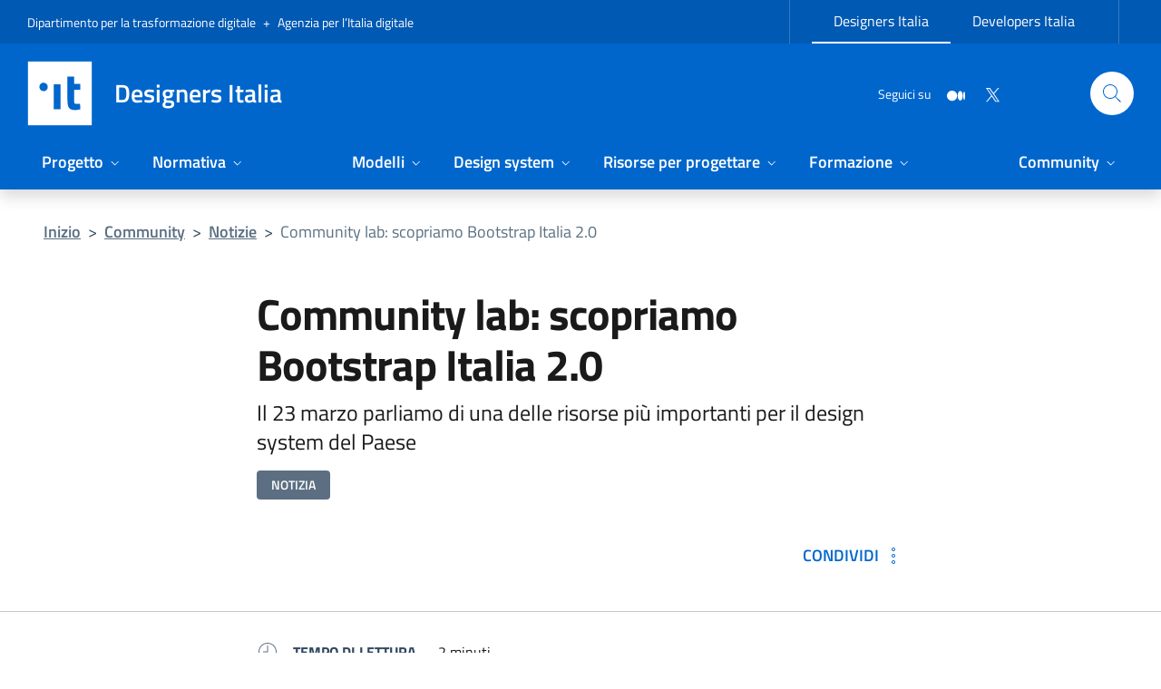

--- FILE ---
content_type: text/html; charset=utf-8
request_url: https://designers.italia.it/notizie/Community-lab-Bootstrap-italia/
body_size: -151
content:
<meta http-equiv="refresh" content="0; URL='/community/notizie/20220311-community-lab-bootstrap-italia/'" />

--- FILE ---
content_type: image/svg+xml
request_url: https://designers.italia.it/static/47f2136f0de58fb3cb235d813428ebbb/kit-analitics.svg
body_size: 495
content:
<svg width="176" height="176" viewBox="0 0 176 176" fill="none" xmlns="http://www.w3.org/2000/svg">
<path d="M33 48C34.6569 48 36 46.6569 36 45C36 43.3431 34.6569 42 33 42C31.3431 42 30 43.3431 30 45C30 46.6569 31.3431 48 33 48Z" fill="#365066"/>
<path d="M42 48C43.6569 48 45 46.6569 45 45C45 43.3431 43.6569 42 42 42C40.3431 42 39 43.3431 39 45C39 46.6569 40.3431 48 42 48Z" fill="#365066"/>
<path d="M51 48C52.6569 48 54 46.6569 54 45C54 43.3431 52.6569 42 51 42C49.3431 42 48 43.3431 48 45C48 46.6569 49.3431 48 51 48Z" fill="#365066"/>
<path d="M157.1 35H24.9C23.8665 35.0026 22.876 35.4144 22.1452 36.1452C21.4144 36.876 21.0026 37.8665 21 38.9V125.1C21.0026 126.134 21.4144 127.124 22.1452 127.855C22.876 128.586 23.8665 128.997 24.9 129H157.1C158.134 128.997 159.124 128.586 159.855 127.855C160.586 127.124 160.997 126.134 161 125.1V38.9C160.997 37.8665 160.586 36.876 159.855 36.1452C159.124 35.4144 158.134 35.0026 157.1 35ZM158 125.1C158 125.339 157.905 125.568 157.736 125.736C157.568 125.905 157.339 126 157.1 126H24.9C24.6613 126 24.4324 125.905 24.2636 125.736C24.0948 125.568 24 125.339 24 125.1V54H158V125.1ZM158 51H24V38.9C24 38.6613 24.0948 38.4324 24.2636 38.2636C24.4324 38.0948 24.6613 38 24.9 38H157.1C157.339 38 157.568 38.0948 157.736 38.2636C157.905 38.4324 158 38.6613 158 38.9V51Z" fill="#365066"/>
<path d="M73 83H47V89H73V83Z" fill="#65DDE0"/>
<path d="M91 92.5H47V95.5H91V92.5Z" fill="#2079D4"/>
<path d="M77 102H47V108H77V102Z" fill="#65DDE0"/>
<path d="M91 111.5H47V114.5H91V111.5Z" fill="#2079D4"/>
<path d="M123 69C123.796 69 124.559 69.3161 125.121 69.8787C125.684 70.4413 126 71.2044 126 72C126 72.7956 125.684 73.5587 125.121 74.1213C124.559 74.6839 123.796 75 123 75H53C52.2044 75 51.4413 74.6839 50.8787 74.1213C50.3161 73.5587 50 72.7956 50 72C50 71.2044 50.3161 70.4413 50.8787 69.8787C51.4413 69.3161 52.2044 69 53 69H123ZM123 66H53C51.4087 66 49.8826 66.6321 48.7574 67.7574C47.6321 68.8826 47 70.4087 47 72C47 73.5913 47.6321 75.1174 48.7574 76.2426C49.8826 77.3679 51.4087 78 53 78H123C124.591 78 126.117 77.3679 127.243 76.2426C128.368 75.1174 129 73.5913 129 72C129 70.4087 128.368 68.8826 127.243 67.7574C126.117 66.6321 124.591 66 123 66Z" fill="#50A7EF"/>
<path d="M150 109.21L137.27 96.48L128.79 88L120.3 96.48L107.57 109.21L116.06 117.7L122.79 110.97V141H134.79V110.97L141.51 117.7L150 109.21Z" fill="#2079D4"/>
</svg>


--- FILE ---
content_type: application/javascript; charset=utf-8
request_url: https://designers.italia.it/app-7b2d10271c810a8b7f0d.js
body_size: 34802
content:
/*! For license information please see app-7b2d10271c810a8b7f0d.js.LICENSE.txt */
(self.webpackChunkdesigners_italia_it=self.webpackChunkdesigners_italia_it||[]).push([[524],{20:function(e,t,i){const n=i(9377),{getResourceURLsForPathname:a,loadPage:r,loadPageSync:o}=i(6814).Zf;t.N=function(e,t,i,s){void 0===t&&(t={});let l=n.map((i=>{if(!i.plugin[e])return;t.getResourceURLsForPathname=a,t.loadPage=r,t.loadPageSync=o;const n=i.plugin[e](t,i.options);return n&&s&&(t=s({args:t,result:n,plugin:i})),n}));return l=l.filter((e=>void 0!==e)),l.length>0?l:i?[i]:[]},t.v=(e,t,i)=>n.reduce(((i,n)=>n.plugin[e]?i.then((()=>n.plugin[e](t,n.options))):i),Promise.resolve())},207:function(e,t,i){"use strict";var n=i(6540),a={stream:!0},r=new Map,o=Symbol.for("react.element"),s=Symbol.for("react.lazy"),l=Symbol.for("react.default_value"),m=n.__SECRET_INTERNALS_DO_NOT_USE_OR_YOU_WILL_BE_FIRED.ContextRegistry;function c(e,t,i){this._status=e,this._value=t,this._response=i}function p(e){switch(e._status){case 3:return e._value;case 1:var t=JSON.parse(e._value,e._response._fromJSON);return e._status=3,e._value=t;case 2:for(var n=(t=e._value).chunks,a=0;a<n.length;a++){var o=r.get(n[a]);if(null!==o)throw o}return n=i(t.id),t="*"===t.name?n:""===t.name?n.__esModule?n.default:n:n[t.name],e._status=3,e._value=t;case 0:throw e;default:throw e._value}}function u(){return p(y(this,0))}function d(e,t){return new c(3,t,e)}function b(e){if(null!==e)for(var t=0;t<e.length;t++)(0,e[t])()}function h(e,t){if(0===e._status){var i=e._value;e._status=4,e._value=t,b(i)}}function g(e,t){e._chunks.forEach((function(e){h(e,t)}))}function y(e,t){var i=e._chunks,n=i.get(t);return n||(n=new c(0,null,e),i.set(t,n)),n}function f(e){g(e,Error("Connection closed."))}function L(e,t){if(""!==t){var a=t[0],o=t.indexOf(":",1),s=parseInt(t.substring(1,o),16);switch(o=t.substring(o+1),a){case"J":(a=(t=e._chunks).get(s))?0===a._status&&(e=a._value,a._status=1,a._value=o,b(e)):t.set(s,new c(1,o,e));break;case"M":a=(t=e._chunks).get(s),o=JSON.parse(o,e._fromJSON);var p=e._bundlerConfig;p=(o=p?p[o.id][o.name]:o).chunks;for(var u=0;u<p.length;u++){var g=p[u];if(void 0===r.get(g)){var y=i.e(g),f=r.set.bind(r,g,null),L=r.set.bind(r,g);y.then(f,L),r.set(g,y)}}a?0===a._status&&(e=a._value,a._status=2,a._value=o,b(e)):t.set(s,new c(2,o,e));break;case"P":e._chunks.set(s,d(e,function(e){return m[e]||(m[e]=n.createServerContext(e,l)),m[e]}(o).Provider));break;case"S":a=JSON.parse(o),e._chunks.set(s,d(e,Symbol.for(a)));break;case"E":t=JSON.parse(o),(a=Error(t.message)).stack=t.stack,(o=(t=e._chunks).get(s))?h(o,a):t.set(s,new c(4,a,e));break;default:throw Error("Error parsing the data. It's probably an error code or network corruption.")}}}function v(e){return function(t,i){return"string"==typeof i?function(e,t,i){switch(i[0]){case"$":return"$"===i?o:"$"===i[1]||"@"===i[1]?i.substring(1):p(e=y(e,parseInt(i.substring(1),16)));case"@":return e=y(e,parseInt(i.substring(1),16)),{$$typeof:s,_payload:e,_init:p}}return i}(e,0,i):"object"==typeof i&&null!==i?i[0]===o?{$$typeof:o,type:i[1],key:i[2],ref:null,props:i[3],_owner:null}:i:i}}function z(e){var t=new TextDecoder;return(e={_bundlerConfig:e,_chunks:new Map,readRoot:u,_partialRow:"",_stringDecoder:t})._fromJSON=v(e),e}function U(e,t){function i(t){g(e,t)}var n=t.getReader();n.read().then((function t(r){var o=r.value;if(!r.done){r=o,o=e._stringDecoder;for(var s=r.indexOf(10);-1<s;){var l=e._partialRow,m=r.subarray(0,s);m=o.decode(m),L(e,l+m),e._partialRow="",s=(r=r.subarray(s+1)).indexOf(10)}return e._partialRow+=o.decode(r,a),n.read().then(t,i)}f(e)}),i)}c.prototype.then=function(e){0===this._status?(null===this._value&&(this._value=[]),this._value.push(e)):e()},t.createFromReadableStream=function(e,t){return U(t=z(t&&t.moduleMap?t.moduleMap:null),e),t}},311:function(e){"use strict";e.exports=function(e,t,i,n,a,r,o,s){if(!e){var l;if(void 0===t)l=new Error("Minified exception occurred; use the non-minified dev environment for the full error message and additional helpful warnings.");else{var m=[i,n,a,r,o,s],c=0;(l=new Error(t.replace(/%s/g,(function(){return m[c++]})))).name="Invariant Violation"}throw l.framesToPop=1,l}}},626:function(e,t,i){"use strict";i.r(t);var n=i(20);"https:"!==window.location.protocol&&"localhost"!==window.location.hostname?console.error("Service workers can only be used over HTTPS, or on localhost for development"):"serviceWorker"in navigator&&navigator.serviceWorker.register("/sw.js").then((function(e){e.addEventListener("updatefound",(()=>{(0,n.N)("onServiceWorkerUpdateFound",{serviceWorker:e});const t=e.installing;console.log("installingWorker",t),t.addEventListener("statechange",(()=>{switch(t.state){case"installed":navigator.serviceWorker.controller?(window.___swUpdated=!0,(0,n.N)("onServiceWorkerUpdateReady",{serviceWorker:e}),window.___failedResources&&(console.log("resources failed, SW updated - reloading"),window.location.reload())):(console.log("Content is now available offline!"),(0,n.N)("onServiceWorkerInstalled",{serviceWorker:e}));break;case"redundant":console.error("The installing service worker became redundant."),(0,n.N)("onServiceWorkerRedundant",{serviceWorker:e});break;case"activated":(0,n.N)("onServiceWorkerActive",{serviceWorker:e})}}))}))})).catch((function(e){console.error("Error during service worker registration:",e)}))},700:function(e,t){t.U=()=>""},963:function(e,t,i){"use strict";i.r(t);var n=i(6540),a=i(6814),r=i(6017);t.default=e=>{let{location:t}=e;const i=a.Ay.loadPageSync(t.pathname);return i?n.createElement(r.A,{location:t,pageResources:i,...i.json}):null}},2024:function(e,t,i){"use strict";i.d(t,{Jr:function(){return o},dd:function(){return a},hr:function(){return s},j$:function(){return r}});var n=i(6540);const a=n.createContext({}),r=n.createContext({}),o=n.createContext({}),s=n.createContext({})},2311:function(e,t,i){"use strict";t.__esModule=!0,t.onInitialClientRender=void 0;i(5535),i(9300);t.onInitialClientRender=()=>{}},2475:function(e){e.exports=function(e){if(void 0===e)throw new ReferenceError("this hasn't been initialised - super() hasn't been called");return e},e.exports.__esModule=!0,e.exports.default=e.exports},2513:function(e,t,i){"use strict";var n=i(4994);t.__esModule=!0,t.BreadcrumbConsumer=t.BreadcrumbProvider=t.BreadcrumbContext=void 0;var a=n(i(4634)),r=n(i(6540)),o=n(i(5556)),s=r.default.createContext("Breadcrumb");t.BreadcrumbContext=s;var l=function(e){var t=e.children,i=e.defaultCrumb,n=r.default.useState(i?[(0,a.default)({pathname:i.location.pathname},i)]:[]),o=n[0],l=n[1],m={crumbs:o,updateCrumbs:function(e){var t=e.location,i=e.crumbLabel,n=e.crumbSeparator,r=e.crumbStyle,s=e.crumbActiveStyle,m=o.findIndex((function(e){return e.pathname===t.pathname}));m>-1&&m<o.length-1&&l(o.slice(0,m)),-1===m&&l([].concat(o,[(0,a.default)({},t,{crumbLabel:i,crumbSeparator:n,crumbStyle:r,crumbActiveStyle:s})]))}};return r.default.createElement(s.Provider,{value:m},t)};t.BreadcrumbProvider=l;var m=s.Consumer;t.BreadcrumbConsumer=m,l.defaultProps={defaultCrumb:null},l.propTypes={children:o.default.node.isRequired,defaultCrumb:o.default.shape({location:o.default.shape({pathname:o.default.string}),crumbLabel:o.default.string,crumbSeparator:o.default.string,crumbStyle:o.default.shape(),crumbActiveStyle:o.default.shape()})}},2549:function(e,t,i){var n;e.exports=(n=i(963))&&n.default||n},3215:function(e,t,i){"use strict";var n=i(4994);t.__esModule=!0,t.ScrollHandler=t.ScrollContext=void 0;var a=n(i(2475)),r=n(i(6221)),o=function(e,t){if(!t&&e&&e.__esModule)return e;if(null===e||"object"!=typeof e&&"function"!=typeof e)return{default:e};var i=m(t);if(i&&i.has(e))return i.get(e);var n={},a=Object.defineProperty&&Object.getOwnPropertyDescriptor;for(var r in e)if("default"!==r&&Object.prototype.hasOwnProperty.call(e,r)){var o=a?Object.getOwnPropertyDescriptor(e,r):null;o&&(o.get||o.set)?Object.defineProperty(n,r,o):n[r]=e[r]}n.default=e,i&&i.set(e,n);return n}(i(6540)),s=n(i(5556)),l=i(4351);function m(e){if("function"!=typeof WeakMap)return null;var t=new WeakMap,i=new WeakMap;return(m=function(e){return e?i:t})(e)}var c=o.createContext(new l.SessionStorage);t.ScrollContext=c,c.displayName="GatsbyScrollContext";var p=function(e){function t(){for(var t,i=arguments.length,n=new Array(i),r=0;r<i;r++)n[r]=arguments[r];return(t=e.call.apply(e,[this].concat(n))||this)._stateStorage=new l.SessionStorage,t._isTicking=!1,t._latestKnownScrollY=0,t.scrollListener=function(){t._latestKnownScrollY=window.scrollY,t._isTicking||(t._isTicking=!0,requestAnimationFrame(t._saveScroll.bind((0,a.default)(t))))},t.windowScroll=function(e,i){t.shouldUpdateScroll(i,t.props)&&window.scrollTo(0,e)},t.scrollToHash=function(e,i){var n=document.getElementById(e.substring(1));n&&t.shouldUpdateScroll(i,t.props)&&n.scrollIntoView()},t.shouldUpdateScroll=function(e,i){var n=t.props.shouldUpdateScroll;return!n||n.call((0,a.default)(t),e,i)},t}(0,r.default)(t,e);var i=t.prototype;return i._saveScroll=function(){var e=this.props.location.key||null;e&&this._stateStorage.save(this.props.location,e,this._latestKnownScrollY),this._isTicking=!1},i.componentDidMount=function(){var e;window.addEventListener("scroll",this.scrollListener);var t=this.props.location,i=t.key,n=t.hash;i&&(e=this._stateStorage.read(this.props.location,i)),n?this.scrollToHash(decodeURI(n),void 0):e&&this.windowScroll(e,void 0)},i.componentWillUnmount=function(){window.removeEventListener("scroll",this.scrollListener)},i.componentDidUpdate=function(e){var t,i=this.props.location,n=i.hash,a=i.key;a&&(t=this._stateStorage.read(this.props.location,a)),n?this.scrollToHash(decodeURI(n),e):this.windowScroll(t,e)},i.render=function(){return o.createElement(c.Provider,{value:this._stateStorage},this.props.children)},t}(o.Component);t.ScrollHandler=p,p.propTypes={shouldUpdateScroll:s.default.func,children:s.default.element.isRequired,location:s.default.object.isRequired}},3309:function(e,t){"use strict";t.__esModule=!0,t.getForwards=function(e){return null==e?void 0:e.flatMap((e=>(null==e?void 0:e.forward)||[]))}},3662:function(e,t,i){"use strict";function n(e,t){return n=Object.setPrototypeOf?Object.setPrototypeOf.bind():function(e,t){return e.__proto__=t,e},n(e,t)}i.d(t,{A:function(){return n}})},3721:function(e,t,i){"use strict";t.__esModule=!0,t.useScrollRestoration=function(e){var t=(0,r.useLocation)(),i=(0,a.useContext)(n.ScrollContext),o=(0,a.useRef)(null);return(0,a.useLayoutEffect)((function(){if(o.current){var n=i.read(t,e);o.current.scrollTo(0,n||0)}}),[t.key]),{ref:o,onScroll:function(){o.current&&i.save(t,e,o.current.scrollTop)}}};var n=i(3215),a=i(6540),r=i(6462)},4351:function(e,t){"use strict";t.__esModule=!0,t.SessionStorage=void 0;var i="___GATSBY_REACT_ROUTER_SCROLL",n=function(){function e(){}var t=e.prototype;return t.read=function(e,t){var n=this.getStateKey(e,t);try{var a=window.sessionStorage.getItem(n);return a?JSON.parse(a):0}catch(r){return window&&window[i]&&window[i][n]?window[i][n]:0}},t.save=function(e,t,n){var a=this.getStateKey(e,t),r=JSON.stringify(n);try{window.sessionStorage.setItem(a,r)}catch(o){window&&window[i]||(window[i]={}),window[i][a]=JSON.parse(r)}},t.getStateKey=function(e,t){var i="@@scroll|"+e.pathname;return null==t?i:i+"|"+t},e}();t.SessionStorage=n},4506:function(e,t,i){"use strict";function n(e,t){(null==t||t>e.length)&&(t=e.length);for(var i=0,n=new Array(t);i<t;i++)n[i]=e[i];return n}function a(e){return function(e){if(Array.isArray(e))return n(e)}(e)||function(e){if("undefined"!=typeof Symbol&&null!=e[Symbol.iterator]||null!=e["@@iterator"])return Array.from(e)}(e)||function(e,t){if(e){if("string"==typeof e)return n(e,t);var i=Object.prototype.toString.call(e).slice(8,-1);return"Object"===i&&e.constructor&&(i=e.constructor.name),"Map"===i||"Set"===i?Array.from(e):"Arguments"===i||/^(?:Ui|I)nt(?:8|16|32)(?:Clamped)?Array$/.test(i)?n(e,t):void 0}}(e)||function(){throw new TypeError("Invalid attempt to spread non-iterable instance.\nIn order to be iterable, non-array objects must have a [Symbol.iterator]() method.")}()}i.d(t,{A:function(){return a}})},4634:function(e){function t(){return e.exports=t=Object.assign?Object.assign.bind():function(e){for(var t=1;t<arguments.length;t++){var i=arguments[t];for(var n in i)Object.prototype.hasOwnProperty.call(i,n)&&(e[n]=i[n])}return e},e.exports.__esModule=!0,e.exports.default=e.exports,t.apply(this,arguments)}e.exports=t,e.exports.__esModule=!0,e.exports.default=e.exports},4656:function(e,t){"use strict";Object.defineProperty(t,"__esModule",{value:!0});t.SCRIPT_TYPE="text/partytown",t.partytownSnippet=e=>((e,t)=>{const{forward:i=[],...n}=e||{},a=JSON.stringify(n,((e,t)=>("function"==typeof t&&(t=String(t)).startsWith(e+"(")&&(t="function "+t),t)));return["!(function(w,p,f,c){",Object.keys(n).length>0?`c=w[p]=Object.assign(w[p]||{},${a});`:"c=w[p]=w[p]||{};","c[f]=(c[f]||[])",i.length>0?`.concat(${JSON.stringify(i)})`:"","})(window,'partytown','forward');",t].join("")})(e,'/* Partytown 0.7.6 - MIT builder.io */\n!function(t,e,n,i,r,o,a,d,s,c,p,l){function u(){l||(l=1,"/"==(a=(o.lib||"/~partytown/")+(o.debug?"debug/":""))[0]&&(s=e.querySelectorAll(\'script[type="text/partytown"]\'),i!=t?i.dispatchEvent(new CustomEvent("pt1",{detail:t})):(d=setTimeout(f,1e4),e.addEventListener("pt0",w),r?h(1):n.serviceWorker?n.serviceWorker.register(a+(o.swPath||"partytown-sw.js"),{scope:a}).then((function(t){t.active?h():t.installing&&t.installing.addEventListener("statechange",(function(t){"activated"==t.target.state&&h()}))}),console.error):f())))}function h(t){c=e.createElement(t?"script":"iframe"),t||(c.setAttribute("style","display:block;width:0;height:0;border:0;visibility:hidden"),c.setAttribute("aria-hidden",!0)),c.src=a+"partytown-"+(t?"atomics.js?v=0.7.6":"sandbox-sw.html?"+Date.now()),e.body.appendChild(c)}function f(n,r){for(w(),i==t&&(o.forward||[]).map((function(e){delete t[e.split(".")[0]]})),n=0;n<s.length;n++)(r=e.createElement("script")).innerHTML=s[n].innerHTML,e.head.appendChild(r);c&&c.parentNode.removeChild(c)}function w(){clearTimeout(d)}o=t.partytown||{},i==t&&(o.forward||[]).map((function(e){p=t,e.split(".").map((function(e,n,i){p=p[i[n]]=n+1<i.length?"push"==i[n+1]?[]:p[i[n]]||{}:function(){(t._ptf=t._ptf||[]).push(i,arguments)}}))})),"complete"==e.readyState?u():(t.addEventListener("DOMContentLoaded",u),t.addEventListener("load",u))}(window,document,navigator,top,window.crossOriginIsolated);')},4794:function(e,t,i){"use strict";i.r(t),i.d(t,{Link:function(){return s.N_},PageRenderer:function(){return r()},Script:function(){return P.Script},ScriptStrategy:function(){return P.ScriptStrategy},Slice:function(){return z},StaticQuery:function(){return l.de},StaticQueryContext:function(){return l.G},collectedScriptsByPage:function(){return P.collectedScriptsByPage},graphql:function(){return E},navigate:function(){return s.oo},parsePath:function(){return s.Rr},prefetchPathname:function(){return C},scriptCache:function(){return P.scriptCache},scriptCallbackCache:function(){return P.scriptCallbackCache},useScrollRestoration:function(){return o.RV},useStaticQuery:function(){return l.GR},withAssetPrefix:function(){return s.Zf},withPrefix:function(){return s.Fe}});var n=i(6814),a=i(2549),r=i.n(a),o=i(7035),s=i(7078),l=i(7231),m=i(9417),c=i(7387);function p(e){return p=Object.setPrototypeOf?Object.getPrototypeOf.bind():function(e){return e.__proto__||Object.getPrototypeOf(e)},p(e)}var u=i(3662);function d(e,t,i){return d=function(){if("undefined"==typeof Reflect||!Reflect.construct)return!1;if(Reflect.construct.sham)return!1;if("function"==typeof Proxy)return!0;try{return Boolean.prototype.valueOf.call(Reflect.construct(Boolean,[],(function(){}))),!0}catch(e){return!1}}()?Reflect.construct.bind():function(e,t,i){var n=[null];n.push.apply(n,t);var a=new(Function.bind.apply(e,n));return i&&(0,u.A)(a,i.prototype),a},d.apply(null,arguments)}function b(e){var t="function"==typeof Map?new Map:void 0;return b=function(e){if(null===e||(i=e,-1===Function.toString.call(i).indexOf("[native code]")))return e;var i;if("function"!=typeof e)throw new TypeError("Super expression must either be null or a function");if(void 0!==t){if(t.has(e))return t.get(e);t.set(e,n)}function n(){return d(e,arguments,p(this).constructor)}return n.prototype=Object.create(e.prototype,{constructor:{value:n,enumerable:!1,writable:!0,configurable:!0}}),(0,u.A)(n,e)},b(e)}var h=i(6540),g=i(700),y=i(2024);const f=e=>{let{sliceId:t,children:i}=e;const n=[h.createElement("slice-start",{id:`${t}-1`}),h.createElement("slice-end",{id:`${t}-1`})];return i&&(n.push(i),n.push(h.createElement("slice-start",{id:`${t}-2`}),h.createElement("slice-end",{id:`${t}-2`}))),n},L=e=>{let{sliceName:t,allowEmpty:i,children:n,...a}=e;const r=(0,h.useContext)(y.Jr),o=(0,h.useContext)(y.hr),s=r[t];if(!s){if(i)return null;throw new Error(`Slice "${s}" for "${t}" slot not found`)}const l=((e,t)=>Object.keys(t).length?`${e}-${(0,g.U)(t)}`:e)(s,a);let m=o[l];return m?n&&(m.hasChildren=!0):o[l]=m={props:a,sliceName:s,hasChildren:!!n},h.createElement(f,{sliceId:l},n)},v=e=>{let{sliceName:t,allowEmpty:i,children:n,...a}=e;const r=(0,h.useContext)(y.Jr),o=(0,h.useContext)(y.dd),s=r[t],l=o.get(s);if(!l){if(i)return null;throw new Error(`Slice "${s}" for "${t}" slot not found`)}return h.createElement(l.component,Object.assign({sliceContext:l.sliceContext,data:l.data},a),n)};function z(e){{const t={...e,sliceName:e.alias};delete t.alias,delete t.__renderedByLocation;const i=(0,h.useContext)(y.j$),n=w(e);if(Object.keys(n).length)throw new U("browser"===i.renderEnvironment,t.sliceName,n,e.__renderedByLocation);if("server"===i.renderEnvironment)return h.createElement(L,t);if("browser"===i.renderEnvironment)return h.createElement(v,t);if("engines"===i.renderEnvironment||"dev-ssr"===i.renderEnvironment)return h.createElement(v,t);if("slices"===i.renderEnvironment){let t="";try{t=`\n\nSlice component "${i.sliceRoot.name}" (${i.sliceRoot.componentPath}) tried to render <Slice alias="${e.alias}"/>`}catch{}throw new Error(`Nested slices are not supported.${t}\n\nSee https://gatsbyjs.com/docs/reference/built-in-components/gatsby-slice#nested-slices`)}throw new Error(`Slice context "${i.renderEnvironment}" is not supported.`)}}let U=function(e){function t(i,n,a,r){var o;const s=Object.entries(a).map((e=>{let[t,i]=e;return`not serializable "${i}" type passed to "${t}" prop`})).join(", "),l="SlicePropsError";let c="",p="";if(i){const e=h.__SECRET_INTERNALS_DO_NOT_USE_OR_YOU_WILL_BE_FIRED.ReactDebugCurrentFrame.getCurrentStack().trim().split("\n").slice(1);e[0]=e[0].trim(),c="\n"+e.join("\n"),p=`Slice "${n}" was passed props that are not serializable (${s}).`}else{p=`${l}: Slice "${n}" was passed props that are not serializable (${s}).`;c=`${p}\n${(new Error).stack.trim().split("\n").slice(2).join("\n")}`}return(o=e.call(this,p)||this).name=l,c?o.stack=c:Error.captureStackTrace((0,m.A)(o),t),r&&(o.forcedLocation={...r,functionName:"Slice"}),o}return(0,c.A)(t,e),t}(b(Error));const w=function(e,t,i,n){void 0===t&&(t={}),void 0===i&&(i=[]),void 0===n&&(n=null);for(const[a,r]of Object.entries(e)){if(null==r||!n&&"children"===a)continue;const e=n?`${n}.${a}`:a;"function"==typeof r?t[e]=typeof r:"object"==typeof r&&i.indexOf(r)<=0&&(i.push(r),w(r,t,i,e))}return t};var P=i(5535);const C=n.Ay.enqueue;function E(){throw new Error("It appears like Gatsby is misconfigured. Gatsby related `graphql` calls are supposed to only be evaluated at compile time, and then compiled away. Unfortunately, something went wrong and the query was left in the compiled code.\n\nUnless your site has a complex or custom babel/Gatsby configuration this is likely a bug in Gatsby.")}},4994:function(e){e.exports=function(e){return e&&e.__esModule?e:{default:e}},e.exports.__esModule=!0,e.exports.default=e.exports},5535:function(e,t,i){"use strict";i.r(t),i.d(t,{Script:function(){return b},ScriptStrategy:function(){return m},collectedScriptsByPage:function(){return s},scriptCache:function(){return u},scriptCallbackCache:function(){return d}});var n=i(6540),a=i(6462);function r(){return r=Object.assign?Object.assign.bind():function(e){for(var t=1;t<arguments.length;t++){var i=arguments[t];for(var n in i)Object.prototype.hasOwnProperty.call(i,n)&&(e[n]=i[n])}return e},r.apply(this,arguments)}const o=new Map,s={get:e=>o.get(e)||[],set(e,t){const i=o.get(e)||[];i.push(t),o.set(e,i)},delete(e){o.delete(e)}},l="undefined"!=typeof self&&self.requestIdleCallback&&self.requestIdleCallback.bind(window)||function(e){const t=Date.now();return setTimeout((function(){e({didTimeout:!1,timeRemaining:function(){return Math.max(0,50-(Date.now()-t))}})}),1)};var m,c;(c=m||(m={})).postHydrate="post-hydrate",c.idle="idle",c.offMainThread="off-main-thread";const p=new Set(["src","strategy","dangerouslySetInnerHTML","children","onLoad","onError"]),u=new Set,d=new Map;function b(e){return n.createElement(a.Location,null,(()=>n.createElement(h,e)))}function h(e){const{src:t,strategy:i=m.postHydrate}=e||{},{pathname:o}=(0,a.useLocation)();if((0,n.useEffect)((()=>{let t;switch(i){case m.postHydrate:t=g(e);break;case m.idle:l((()=>{t=g(e)}));break;case m.offMainThread:{const t=f(e);s.set(o,t)}}return()=>{const{script:e,loadCallback:i,errorCallback:n}=t||{};i&&(null==e||e.removeEventListener("load",i)),n&&(null==e||e.removeEventListener("error",n)),null==e||e.remove()}}),[]),i===m.offMainThread){const a=y(e),l=f(e);return"undefined"==typeof window&&s.set(o,l),n.createElement("script",a?r({type:"text/partytown","data-strategy":i,crossOrigin:"anonymous"},l,{dangerouslySetInnerHTML:{__html:y(e)}}):r({type:"text/partytown",src:L(t),"data-strategy":i,crossOrigin:"anonymous"},l))}return null}function g(e){const{id:t,src:i,strategy:n=m.postHydrate,onLoad:a,onError:o}=e||{},s=t||i,l=["load","error"],c={load:a,error:o};if(s){for(const e of l)if(null!=c&&c[e]){var p;const t=d.get(s)||{},{callbacks:i=[]}=(null==t?void 0:t[e])||{};var b,h;i.push(null==c?void 0:c[e]),null!=t&&null!=(p=t[e])&&p.event?null==c||null==(b=c[e])||b.call(c,null==t||null==(h=t[e])?void 0:h.event):d.set(s,r({},t,{[e]:{callbacks:i}}))}if(u.has(s))return null}const g=y(e),L=f(e),z=document.createElement("script");t&&(z.id=t),z.dataset.strategy=n;for(const[r,m]of Object.entries(L))z.setAttribute(r,m);g&&(z.textContent=g),i&&(z.src=i);const U={};if(s){for(const e of l){const t=t=>v(t,s,e);z.addEventListener(e,t),U[`${e}Callback`]=t}u.add(s)}return document.body.appendChild(z),{script:z,loadCallback:U.loadCallback,errorCallback:U.errorCallback}}function y(e){const{dangerouslySetInnerHTML:t,children:i=""}=e||{},{__html:n=""}=t||{};return n||i}function f(e){const t={};for(const[i,n]of Object.entries(e))p.has(i)||(t[i]=n);return t}function L(e){if(e)return`/__third-party-proxy?url=${encodeURIComponent(e)}`}function v(e,t,i){const n=d.get(t)||{};for(const r of(null==n||null==(a=n[i])?void 0:a.callbacks)||[]){var a;r(e)}d.set(t,{[i]:{event:e}})}},5636:function(e){function t(i,n){return e.exports=t=Object.setPrototypeOf?Object.setPrototypeOf.bind():function(e,t){return e.__proto__=t,e},e.exports.__esModule=!0,e.exports.default=e.exports,t(i,n)}e.exports=t,e.exports.__esModule=!0,e.exports.default=e.exports},5852:function(e,t,i){"use strict";var n=i(4994);t.__esModule=!0,t.AppProviders=void 0;var a=n(i(6540)),r=i(2513),o=i(6052);t.AppProviders=function(e){var t=e.element,i=e.pluginOptions,n=i.defaultCrumb,s=i.useClassNames,l=i.useAutoGen,m=i.usePathPrefix;return a.default.createElement(o.OptionsProvider,{useAutoGen:l||!1,useClassNames:s||!1,usePathPrefix:m||null},a.default.createElement(r.BreadcrumbProvider,{defaultCrumb:n||null},t))}},6017:function(e,t,i){"use strict";i.d(t,{A:function(){return P}});var n=i(6540),a=i(5556),r=i.n(a),o=i(20),s=i(8990),l=i(4506),m=i(4794),c=i(6462),p=i(9732);function u(e){let{children:t,callback:i}=e;return(0,n.useEffect)((()=>{i()})),t}const d=["link","meta","style","title","base","noscript","script","html","body"];function b(e,t){if(e instanceof HTMLElement&&t instanceof HTMLElement){const i=t.getAttribute("nonce");if(i&&!e.getAttribute("nonce")){const n=t.cloneNode(!0);return n.setAttribute("nonce",""),n.nonce=i,i===e.nonce&&e.isEqualNode(n)}}return e.isEqualNode(t)}function h(e,t){void 0===t&&(t={html:{},body:{}});const i=new Map,n=[];for(const m of e.childNodes){var a,r;const e=m.nodeName.toLowerCase(),c=null===(a=m.attributes)||void 0===a||null===(r=a.id)||void 0===r?void 0:r.value;if(f(m)){if(y(e))if("html"===e||"body"===e)for(const i of m.attributes){const n="style"===i.name;var o;if(t[e]={...t[e]},n||(t[e][i.name]=i.value),n)t[e].style=`${null!==(o=t[e])&&void 0!==o&&o.style?t[e].style:""}${i.value} `}else{let e=m.cloneNode(!0);if(e.setAttribute("data-gatsby-head",!0),"script"===e.nodeName.toLowerCase()&&(e=g(e)),c)if(i.has(c)){var s;const t=i.get(c);null===(s=n[t].parentNode)||void 0===s||s.removeChild(n[t]),n[t]=e}else n.push(e),i.set(c,n.length-1);else n.push(e)}m.childNodes.length&&n.push.apply(n,(0,l.A)(h(m,t).validHeadNodes))}}return{validHeadNodes:n,htmlAndBodyAttributes:t}}function g(e){const t=document.createElement("script");for(const i of e.attributes)t.setAttribute(i.name,i.value);return t.innerHTML=e.innerHTML,t}function y(e){return d.includes(e)}function f(e){return 1===e.nodeType}const L=document.createElement("div"),v={html:[],body:[]},z=()=>{var e;const{validHeadNodes:t,htmlAndBodyAttributes:i}=h(L);v.html=Object.keys(i.html),v.body=Object.keys(i.body),function(e){if(!e)return;const{html:t,body:i}=e,n=document.querySelector("html");n&&Object.entries(t).forEach((e=>{let[t,i]=e;n.setAttribute(t,i)}));const a=document.querySelector("body");a&&Object.entries(i).forEach((e=>{let[t,i]=e;a.setAttribute(t,i)}))}(i);const n=document.querySelectorAll("[data-gatsby-head]");var a;if(0===n.length)return void(a=document.head).append.apply(a,(0,l.A)(t));const r=[];!function(e){let{oldNodes:t,newNodes:i,onStale:n,onNew:a}=e;for(const r of t){const e=i.findIndex((e=>b(e,r)));-1===e?n(r):i.splice(e,1)}for(const r of i)a(r)}({oldNodes:n,newNodes:t,onStale:e=>e.parentNode.removeChild(e),onNew:e=>r.push(e)}),(e=document.head).append.apply(e,r)};function U(e){let{pageComponent:t,staticQueryResults:i,pageComponentProps:a}=e;(0,n.useEffect)((()=>{if(null!=t&&t.Head){!function(e){if("function"!=typeof e)throw new Error(`Expected "Head" export to be a function got "${typeof e}".`)}(t.Head);const{render:r}=(0,p.n)(),s=n.createElement(t.Head,{location:{pathname:(e=a).location.pathname},params:e.params,data:e.data||{},serverData:e.serverData,pageContext:e.pageContext}),l=(0,o.N)("wrapRootElement",{element:s},s,(e=>{let{result:t}=e;return{element:t}})).pop();r(n.createElement(u,{callback:z},n.createElement(m.StaticQueryContext.Provider,{value:i},n.createElement(c.LocationProvider,null,l))),L)}var e;return()=>{!function(){const e=document.querySelectorAll("[data-gatsby-head]");for(const t of e)t.parentNode.removeChild(t)}(),function(e){if(!e)return;const{html:t,body:i}=e;if(t){const e=document.querySelector("html");t.forEach((t=>{e&&e.removeAttribute(t)}))}if(i){const e=document.querySelector("body");i.forEach((t=>{e&&e.removeAttribute(t)}))}}(v)}}))}function w(e){const t={...e,params:{...(0,s.UA)(e.location.pathname),...e.pageResources.json.pageContext.__params}};let i;var a;i=e.pageResources.partialHydration?e.pageResources.partialHydration:(0,n.createElement)((a=e.pageResources.component)&&a.default||a,{...t,key:e.path||e.pageResources.page.path});U({pageComponent:e.pageResources.head,staticQueryResults:e.pageResources.staticQueryResults,pageComponentProps:t});return(0,o.N)("wrapPageElement",{element:i,props:t},i,(e=>{let{result:i}=e;return{element:i,props:t}})).pop()}w.propTypes={location:r().object.isRequired,pageResources:r().object.isRequired,data:r().object,pageContext:r().object.isRequired};var P=w},6052:function(e,t,i){"use strict";var n=i(4994);t.__esModule=!0,t.OptionsConsumer=t.OptionsProvider=t.OptionsContext=void 0;var a=n(i(6540)),r=n(i(5556)),o=a.default.createContext("Options");t.OptionsContext=o;var s=function(e){var t=e.children,i=e.useAutoGen,n=void 0!==i&&i,r=e.usePathPrefix,s={useAutoGen:n,usePathPrefix:void 0===r?null:r};return a.default.createElement(o.Provider,{value:s},t)};t.OptionsProvider=s;var l=o.Consumer;t.OptionsConsumer=l,s.defaultProps={useAutoGen:!1,usePathPrefix:null},s.propTypes={children:r.default.node.isRequired,useAutoGen:r.default.bool,usePathPrefix:r.default.string}},6221:function(e,t,i){var n=i(5636);e.exports=function(e,t){e.prototype=Object.create(t.prototype),e.prototype.constructor=e,n(e,t)},e.exports.__esModule=!0,e.exports.default=e.exports},6395:function(e,t){"use strict";t.T=void 0;const i=[".html",".json",".js",".map",".txt",".xml",".pdf"];t.T=(e,t="always")=>{if("/"===e)return e;const n=e.endsWith("/");return((e,t)=>{for(const i of e)if(t.endsWith(i))return!0;return!1})(i,e)?e:"always"===t?n?e:`${e}/`:"never"===t&&n?e.slice(0,-1):e}},6462:function(e,t,i){"use strict";var n;i.r(t),i.d(t,{BaseContext:function(){return g},Link:function(){return Q},Location:function(){return Y},LocationContext:function(){return y},LocationProvider:function(){return K},Match:function(){return ee},Redirect:function(){return P},Router:function(){return se},ServerLocation:function(){return Z},createHistory:function(){return c},createMemorySource:function(){return p},globalHistory:function(){return d},insertParams:function(){return R},isRedirect:function(){return z},match:function(){return _},navigate:function(){return b},pick:function(){return E},redirectTo:function(){return U},resolve:function(){return S},shallowCompare:function(){return M},startsWith:function(){return C},useBaseContext:function(){return f},useLocation:function(){return me},useLocationContext:function(){return L},useMatch:function(){return ue},useNavigate:function(){return ce},useParams:function(){return pe},validateRedirect:function(){return k}});var a=i(6540),r=i(5556),o=i(311);function s(){return s=Object.assign?Object.assign.bind():function(e){for(var t=1;t<arguments.length;t++){var i=arguments[t];for(var n in i)Object.prototype.hasOwnProperty.call(i,n)&&(e[n]=i[n])}return e},s.apply(this,arguments)}function l(e,t){if(null==e)return{};var i,n,a={},r=Object.keys(e);for(n=0;n<r.length;n++)t.indexOf(i=r[n])>=0||(a[i]=e[i]);return a}const m=e=>{const{search:t,hash:i,href:n,origin:a,protocol:r,host:o,hostname:s,port:l}=e.location;let{pathname:m}=e.location;return!m&&n&&u&&(m=new URL(n).pathname),{pathname:encodeURI(decodeURI(m)),search:t,hash:i,href:n,origin:a,protocol:r,host:o,hostname:s,port:l,state:e.history.state,key:e.history.state&&e.history.state.key||"initial"}},c=(e,t)=>{let i=[],n=m(e),a=!1,r=()=>{};return{get location(){return n},get transitioning(){return a},_onTransitionComplete(){a=!1,r()},listen(t){i.push(t);const a=()=>{n=m(e),t({location:n,action:"POP"})};return e.addEventListener("popstate",a),()=>{e.removeEventListener("popstate",a),i=i.filter((e=>e!==t))}},navigate(t,{state:o,replace:l=!1}={}){if("number"==typeof t)e.history.go(t);else{o=s({},o,{key:Date.now()+""});try{a||l?e.history.replaceState(o,null,t):e.history.pushState(o,null,t)}catch(i){e.location[l?"replace":"assign"](t)}}n=m(e),a=!0;const c=new Promise((e=>r=e));return i.forEach((e=>e({location:n,action:"PUSH"}))),c}}},p=(e="/")=>{const t=e.indexOf("?"),i={pathname:t>-1?e.substr(0,t):e,search:t>-1?e.substr(t):""};let n=0;const a=[i],r=[null];return{get location(){return a[n]},addEventListener(e,t){},removeEventListener(e,t){},history:{get entries(){return a},get index(){return n},get state(){return r[n]},pushState(e,t,i){const[o,s=""]=i.split("?");n++,a.push({pathname:o,search:s.length?`?${s}`:s}),r.push(e)},replaceState(e,t,i){const[o,s=""]=i.split("?");a[n]={pathname:o,search:s},r[n]=e},go(e){const t=n+e;t<0||t>r.length-1||(n=t)}}}},u=!("undefined"==typeof window||!window.document||!window.document.createElement),d=c(u?window:p()),{navigate:b}=d;function h(e,t){return a.createServerContext?((e,t=null)=>(globalThis.__SERVER_CONTEXT||(globalThis.__SERVER_CONTEXT={}),globalThis.__SERVER_CONTEXT[e]||(globalThis.__SERVER_CONTEXT[e]=a.createServerContext(e,t)),globalThis.__SERVER_CONTEXT[e]))(e,t):a.createContext(t)}const g=h("Base",{baseuri:"/",basepath:"/"}),y=h("Location"),f=()=>a.useContext(g),L=()=>a.useContext(y);function v(e){this.uri=e}const z=e=>e instanceof v,U=e=>{throw new v(e)};function w(e){const{to:t,replace:i=!0,state:n,noThrow:r,baseuri:o}=e;a.useEffect((()=>{Promise.resolve().then((()=>{const a=S(t,o);b(R(a,e),{replace:i,state:n})}))}),[]);const s=S(t,o);return r||U(R(s,e)),null}const P=e=>{const t=L(),{baseuri:i}=f();return a.createElement(w,s({},t,{baseuri:i},e))};P.propTypes={from:r.string,to:r.string.isRequired};const C=(e,t)=>e.substr(0,t.length)===t,E=(e,t)=>{let i,n;const[a]=t.split("?"),r=N(a),s=""===r[0],l=I(e);for(let m=0,c=l.length;m<c;m++){let e=!1;const a=l[m].route;if(a.default){n={route:a,params:{},uri:t};continue}const c=N(a.path),p={},u=Math.max(r.length,c.length);let d=0;for(;d<u;d++){const t=c[d],i=r[d];if(x(t)){p[t.slice(1)||"*"]=r.slice(d).map(decodeURIComponent).join("/");break}if(void 0===i){e=!0;break}const n=A.exec(t);if(n&&!s){const e=-1===j.indexOf(n[1]);o(e,`<Router> dynamic segment "${n[1]}" is a reserved name. Please use a different name in path "${a.path}".`);const t=decodeURIComponent(i);p[n[1]]=t}else if(t!==i){e=!0;break}}if(!e){i={route:a,params:p,uri:"/"+r.slice(0,d).join("/")};break}}return i||n||null},_=(e,t)=>E([{path:e}],t),S=(e,t)=>{if(C(e,"/"))return e;const[i,n]=e.split("?"),[a]=t.split("?"),r=N(i),o=N(a);if(""===r[0])return T(a,n);if(!C(r[0],".")){const e=o.concat(r).join("/");return T(("/"===a?"":"/")+e,n)}const s=o.concat(r),l=[];for(let m=0,c=s.length;m<c;m++){const e=s[m];".."===e?l.pop():"."!==e&&l.push(e)}return T("/"+l.join("/"),n)},R=(e,t)=>{const[i,n=""]=e.split("?");let a="/"+N(i).map((e=>{const i=A.exec(e);return i?t[i[1]]:e})).join("/");const{location:{search:r=""}={}}=t,o=r.split("?")[1]||"";return a=T(a,n,o),a},k=(e,t)=>{const i=e=>D(e);return N(e).filter(i).sort().join("/")===N(t).filter(i).sort().join("/")},A=/^:(.+)/,D=e=>A.test(e),x=e=>e&&"*"===e[0],O=(e,t)=>({route:e,score:e.default?0:N(e.path).reduce(((e,t)=>(e+=4,(e=>""===e)(t)?e+=1:D(t)?e+=2:x(t)?e-=5:e+=3,e)),0),index:t}),I=e=>e.map(O).sort(((e,t)=>e.score<t.score?1:e.score>t.score?-1:e.index-t.index)),N=e=>e.replace(/(^\/+|\/+$)/g,"").split("/"),T=(e,...t)=>e+((t=t.filter((e=>e&&e.length>0)))&&t.length>0?`?${t.join("&")}`:""),j=["uri","path"],M=(e,t)=>{const i=Object.keys(e);return i.length===Object.keys(t).length&&i.every((i=>t.hasOwnProperty(i)&&e[i]===t[i]))},q=e=>e.replace(/(^\/+|\/+$)/g,""),$=e=>t=>{if(!t)return null;if(t.type===a.Fragment&&t.props.children)return a.Children.map(t.props.children,$(e));if(o(t.props.path||t.props.default||t.type===P,`<Router>: Children of <Router> must have a \`path\` or \`default\` prop, or be a \`<Redirect>\`. None found on element type \`${t.type}\``),o(!!(t.type!==P||t.props.from&&t.props.to),`<Redirect from="${t.props.from}" to="${t.props.to}"/> requires both "from" and "to" props when inside a <Router>.`),o(!(t.type===P&&!k(t.props.from,t.props.to)),`<Redirect from="${t.props.from} to="${t.props.to}"/> has mismatched dynamic segments, ensure both paths have the exact same dynamic segments.`),t.props.default)return{value:t,default:!0};const i=t.type===P?t.props.from:t.props.path,n="/"===i?e:`${q(e)}/${q(i)}`;return{value:t,default:t.props.default,path:t.props.children?`${q(n)}/*`:n}},H=["innerRef"],W=["to","state","replace","getProps"],F=["key"];let{forwardRef:B}=n||(n=i.t(a,2));void 0===B&&(B=e=>e);const J=()=>{},Q=B(((e,t)=>{let{innerRef:i}=e,n=l(e,H);const{baseuri:r}=f(),{location:o}=L(),{to:m,state:c,replace:p,getProps:u=J}=n,d=l(n,W),h=S(m,r),g=encodeURI(h),y=o.pathname===g,v=C(o.pathname,g);return a.createElement("a",s({ref:t||i,"aria-current":y?"page":void 0},d,u({isCurrent:y,isPartiallyCurrent:v,href:h,location:o}),{href:h,onClick:e=>{if(d.onClick&&d.onClick(e),(e=>!e.defaultPrevented&&0===e.button&&!(e.metaKey||e.altKey||e.ctrlKey||e.shiftKey))(e)){e.preventDefault();let t=p;if("boolean"!=typeof p&&y){const e=l(s({},o.state),F);t=M(s({},c),e)}b(h,{state:c,replace:t})}}}))}));Q.displayName="Link",Q.propTypes={to:r.string.isRequired};class G extends a.Component{constructor(...e){super(...e),this.displayName="ReactUseErrorBoundary"}componentDidCatch(...e){this.setState({}),this.props.onError(...e)}render(){return this.props.children}}const V=a.createContext({componentDidCatch:{current:void 0},error:void 0,setError:()=>!1});function X({children:e}){const[t,i]=a.useState(),n=a.useRef(),r=a.useMemo((()=>({componentDidCatch:n,error:t,setError:i})),[t]);return a.createElement(V.Provider,{value:r},a.createElement(G,{error:t,onError:(e,t)=>{i(e),null==n.current||n.current(e,t)}},e))}X.displayName="ReactUseErrorBoundaryContext";const K=function(e){var t,i;function n(t){return a.createElement(X,null,a.createElement(e,s({key:"WrappedComponent"},t)))}return n.displayName=`WithErrorBoundary(${null!=(t=null!=(i=e.displayName)?i:e.name)?t:"Component"})`,n}((({history:e=d,children:t})=>{const{location:i}=e,[n,r]=a.useState({location:i}),[o]=function(){const e=a.useContext(V);e.componentDidCatch.current=void 0;const t=a.useCallback((()=>{e.setError(void 0)}),[]);return[e.error,t]}();if(a.useEffect((()=>{e._onTransitionComplete()}),[n.location]),a.useEffect((()=>{let t=!1;const i=e.listen((({location:e})=>{Promise.resolve().then((()=>{requestAnimationFrame((()=>{t||r({location:e})}))}))}));return()=>{t=!0,i()}}),[]),o){if(!z(o))throw o;b(o.uri,{replace:!0})}return a.createElement(y.Provider,{value:n},"function"==typeof t?t(n):t||null)})),Y=({children:e})=>{const t=L();return t?e(t):a.createElement(K,null,e)},Z=({url:e,children:t})=>{const i=e.indexOf("?");let n,r="";return i>-1?(n=e.substring(0,i),r=e.substring(i)):n=e,a.createElement(y.Provider,{value:{location:{pathname:n,search:r,hash:""}}},t)},ee=({path:e,children:t})=>{const{baseuri:i}=f(),{location:n}=L(),a=S(e,i),r=_(a,n.pathname);return t({location:n,match:r?s({},r.params,{uri:r.uri,path:e}):null})},te=["uri","location","component"],ie=["children","style","component","uri","location"],ne=e=>{let{uri:t,location:i,component:n}=e,r=l(e,te);return a.createElement(re,s({},r,{component:n,uri:t,location:i}))};let ae=0;const re=e=>{let{children:t,style:i,component:n="div",uri:r,location:o}=e,m=l(e,ie);const c=a.useRef(),p=a.useRef(!0),u=a.useRef(r),d=a.useRef(o.pathname),b=a.useRef(!1);a.useEffect((()=>(ae++,h(),()=>{ae--,0===ae&&(p.current=!0)})),[]),a.useEffect((()=>{let e=!1,t=!1;r!==u.current&&(u.current=r,e=!0),o.pathname!==d.current&&(d.current=o.pathname,t=!0),b.current=e||t&&o.pathname===r,b.current&&h()}),[r,o]);const h=a.useCallback((()=>{var e;p.current?p.current=!1:(e=c.current,b.current&&e&&e.focus())}),[]);return a.createElement(n,s({style:s({outline:"none"},i),tabIndex:"-1",ref:c},m),t)},oe=["location","primary","children","basepath","baseuri","component"],se=e=>{const t=f(),i=L();return a.createElement(le,s({},t,i,e))};function le(e){const{location:t,primary:i=!0,children:n,basepath:r,component:o="div"}=e,m=l(e,oe),c=a.Children.toArray(n).reduce(((e,t)=>{const i=$(r)(t);return e.concat(i)}),[]),{pathname:p}=t,u=E(c,p);if(u){const{params:e,uri:n,route:l,route:{value:c}}=u,p=l.default?r:l.path.replace(/\*$/,""),d=s({},e,{uri:n,location:t}),b=a.cloneElement(c,d,c.props.children?a.createElement(se,{location:t,primary:i},c.props.children):void 0),h=i?ne:o,y=i?s({uri:n,location:t,component:o},m):m;return a.createElement(g.Provider,{value:{baseuri:n,basepath:p}},a.createElement(h,y,b))}return null}const me=()=>{const e=L();if(!e)throw new Error("useLocation hook was used but a LocationContext.Provider was not found in the parent tree. Make sure this is used in a component that is a child of Router");return e.location},ce=()=>{throw new Error("useNavigate is removed. Use import { navigate } from 'gatsby' instead")},pe=()=>{const e=f();if(!e)throw new Error("useParams hook was used but a LocationContext.Provider was not found in the parent tree. Make sure this is used in a component that is a child of Router");const t=me(),i=_(e.basepath,t.pathname);return i?i.params:null},ue=e=>{if(!e)throw new Error("useMatch(path: string) requires an argument of a string to match against");const t=f();if(!t)throw new Error("useMatch hook was used but a LocationContext.Provider was not found in the parent tree. Make sure this is used in a component that is a child of Router");const i=me(),n=S(e,t.baseuri),a=_(n,i.pathname);return a?s({},a.params,{uri:a.uri,path:e}):null}},6491:function(e,t,i){"use strict";i.d(t,{X:function(){return r}});const n=new Map,a=new Map;function r(e){let t=n.get(e);return t||(t=a.get(e.toLowerCase())),t}[].forEach((e=>{e.ignoreCase?a.set(e.fromPath,e):n.set(e.fromPath,e)}))},6498:function(e,t,i){"use strict";var n=i(7387),a=i(20),r=i(6540),o=i(6462),s=i(7035),l=i(7231),m=i(2024),c=i(6814),p=i(6491),u=i(9369);const d={id:"gatsby-announcer",style:{position:"absolute",top:0,width:1,height:1,padding:0,overflow:"hidden",clip:"rect(0, 0, 0, 0)",whiteSpace:"nowrap",border:0},"aria-live":"assertive","aria-atomic":"true"};var b=i(7078);function h(e){const t=(0,p.X)(e),{hash:i,search:n}=window.location;return null!=t&&(window.___replace(t.toPath+n+i),!0)}let g="";window.addEventListener("unhandledrejection",(e=>{/loading chunk \d* failed./i.test(e.reason)&&g&&(window.location.pathname=g)}));const y=(e,t)=>{h(e.pathname)||(g=e.pathname,(0,a.N)("onPreRouteUpdate",{location:e,prevLocation:t}))},f=(e,t)=>{h(e.pathname)||(0,a.N)("onRouteUpdate",{location:e,prevLocation:t})},L=function(e,t){if(void 0===t&&(t={}),"number"==typeof e)return void o.globalHistory.navigate(e);const{pathname:i,search:n,hash:r}=(0,b.Rr)(e),s=(0,p.X)(i);if(s&&(e=s.toPath+n+r),window.___swUpdated)return void(window.location=i+n+r);const l=setTimeout((()=>{u.A.emit("onDelayedLoadPageResources",{pathname:i}),(0,a.N)("onRouteUpdateDelayed",{location:window.location})}),1e3);c.Ay.loadPage(i+n).then((a=>{if(!a||a.status===c.Wi.Error)return window.history.replaceState({},"",location.href),window.location=i,void clearTimeout(l);a&&a.page.webpackCompilationHash!==window.___webpackCompilationHash&&("serviceWorker"in navigator&&null!==navigator.serviceWorker.controller&&"activated"===navigator.serviceWorker.controller.state&&navigator.serviceWorker.controller.postMessage({gatsbyApi:"clearPathResources"}),window.location=i+n+r),(0,o.navigate)(e,t),clearTimeout(l)}))};function v(e,t){let{location:i}=t;const{pathname:n,hash:r}=i,o=(0,a.N)("shouldUpdateScroll",{prevRouterProps:e,pathname:n,routerProps:{location:i},getSavedScrollPosition:e=>[0,this._stateStorage.read(e,e.key)]});if(o.length>0)return o[o.length-1];if(e){const{location:{pathname:t}}=e;if(t===n)return r?decodeURI(r.slice(1)):[0,0]}return!0}let z=function(e){function t(t){var i;return(i=e.call(this,t)||this).announcementRef=r.createRef(),i}(0,n.A)(t,e);var i=t.prototype;return i.componentDidUpdate=function(e,t){requestAnimationFrame((()=>{let e=`new page at ${this.props.location.pathname}`;document.title&&(e=document.title);const t=document.querySelectorAll("#gatsby-focus-wrapper h1");t&&t.length&&(e=t[0].textContent);const i=`Navigated to ${e}`;if(this.announcementRef.current){this.announcementRef.current.innerText!==i&&(this.announcementRef.current.innerText=i)}}))},i.render=function(){return r.createElement("div",Object.assign({},d,{ref:this.announcementRef}))},t}(r.Component);const U=(e,t)=>{var i,n;return e.href!==t.href||(null==e||null===(i=e.state)||void 0===i?void 0:i.key)!==(null==t||null===(n=t.state)||void 0===n?void 0:n.key)};let w=function(e){function t(t){var i;return i=e.call(this,t)||this,y(t.location,null),i}(0,n.A)(t,e);var i=t.prototype;return i.componentDidMount=function(){f(this.props.location,null)},i.shouldComponentUpdate=function(e){return!!U(this.props.location,e.location)&&(y(e.location,this.props.location),!0)},i.componentDidUpdate=function(e){U(e.location,this.props.location)&&f(this.props.location,e.location)},i.render=function(){return r.createElement(r.Fragment,null,this.props.children,r.createElement(z,{location:location}))},t}(r.Component);var P=i(6017),C=i(6877);function E(e,t){for(var i in e)if(!(i in t))return!0;for(var n in t)if(e[n]!==t[n])return!0;return!1}var _=function(e){function t(t){var i;i=e.call(this)||this;const{location:n,pageResources:a}=t;return i.state={location:{...n},pageResources:a||c.Ay.loadPageSync(n.pathname+n.search,{withErrorDetails:!0})},i}(0,n.A)(t,e),t.getDerivedStateFromProps=function(e,t){let{location:i}=e;if(t.location.href!==i.href){return{pageResources:c.Ay.loadPageSync(i.pathname+i.search,{withErrorDetails:!0}),location:{...i}}}return{location:{...i}}};var i=t.prototype;return i.loadResources=function(e){c.Ay.loadPage(e).then((t=>{t&&t.status!==c.Wi.Error?this.setState({location:{...window.location},pageResources:t}):(window.history.replaceState({},"",location.href),window.location=e)}))},i.shouldComponentUpdate=function(e,t){return t.pageResources?this.state.pageResources!==t.pageResources||(this.state.pageResources.component!==t.pageResources.component||(this.state.pageResources.json!==t.pageResources.json||(!(this.state.location.key===t.location.key||!t.pageResources.page||!t.pageResources.page.matchPath&&!t.pageResources.page.path)||function(e,t,i){return E(e.props,t)||E(e.state,i)}(this,e,t)))):(this.loadResources(e.location.pathname+e.location.search),!1)},i.render=function(){return this.props.children(this.state)},t}(r.Component),S=i(8797),R=i(9732);const k=new c.N5(C,[],window.pageData);(0,c.iC)(k),k.setApiRunner(a.N);const{render:A,hydrate:D}=(0,R.n)();window.asyncRequires=C,window.___emitter=u.A,window.___loader=c.Zf,o.globalHistory.listen((e=>{e.location.action=e.action})),window.___push=e=>L(e,{replace:!1}),window.___replace=e=>L(e,{replace:!0}),window.___navigate=(e,t)=>L(e,t);const x="gatsby-reload-compilation-hash-match";(0,a.v)("onClientEntry").then((()=>{(0,a.N)("registerServiceWorker").filter(Boolean).length>0&&i(626);const e=e=>r.createElement(o.BaseContext.Provider,{value:{baseuri:"/",basepath:"/"}},r.createElement(P.A,e)),t=r.createContext({}),p={renderEnvironment:"browser"};let u=function(e){function i(){return e.apply(this,arguments)||this}return(0,n.A)(i,e),i.prototype.render=function(){const{children:e}=this.props;return r.createElement(o.Location,null,(i=>{let{location:n}=i;return r.createElement(_,{location:n},(i=>{let{pageResources:n,location:a}=i;const o=(0,c.LE)(),s=(0,c.Rh)();return r.createElement(l.G.Provider,{value:o},r.createElement(m.j$.Provider,{value:p},r.createElement(m.dd.Provider,{value:s},r.createElement(m.Jr.Provider,{value:n.page.slicesMap},r.createElement(t.Provider,{value:{pageResources:n,location:a}},e)))))}))}))},i}(r.Component),d=function(i){function a(){return i.apply(this,arguments)||this}return(0,n.A)(a,i),a.prototype.render=function(){return r.createElement(t.Consumer,null,(t=>{let{pageResources:i,location:n}=t;return r.createElement(w,{location:n},r.createElement(s.z_,{location:n,shouldUpdateScroll:v},r.createElement(o.Router,{basepath:"",location:n,id:"gatsby-focus-wrapper"},r.createElement(e,Object.assign({path:"/404.html"===i.page.path||"/500.html"===i.page.path?(0,S.A)(n.pathname,""):encodeURI((i.page.matchPath||i.page.path).split("?")[0])},this.props,{location:n,pageResources:i},i.json)))))}))},a}(r.Component);const{pagePath:b,location:h}=window;b&&""+b!==h.pathname+(b.includes("?")?h.search:"")&&!(k.findMatchPath((0,S.A)(h.pathname,""))||b.match(/^\/(404|500)(\/?|.html)$/)||b.match(/^\/offline-plugin-app-shell-fallback\/?$/))&&(0,o.navigate)(""+b+(b.includes("?")?"":h.search)+h.hash,{replace:!0});const g=()=>{try{return sessionStorage}catch{return null}};c.Zf.loadPage(h.pathname+h.search).then((e=>{var t;const i=g();if(null!=e&&null!==(t=e.page)&&void 0!==t&&t.webpackCompilationHash&&e.page.webpackCompilationHash!==window.___webpackCompilationHash&&("serviceWorker"in navigator&&null!==navigator.serviceWorker.controller&&"activated"===navigator.serviceWorker.controller.state&&navigator.serviceWorker.controller.postMessage({gatsbyApi:"clearPathResources"}),i)){if(!("1"===i.getItem(x)))return i.setItem(x,"1"),void window.location.reload(!0)}if(i&&i.removeItem(x),!e||e.status===c.Wi.Error){const t=`page resources for ${h.pathname} not found. Not rendering React`;if(e&&e.error)throw console.error(t),e.error;throw new Error(t)}const n=(0,a.N)("wrapRootElement",{element:r.createElement(d,null)},r.createElement(d,null),(e=>{let{result:t}=e;return{element:t}})).pop(),o=function(){const e=r.useRef(!1);return r.useEffect((()=>{e.current||(e.current=!0,performance.mark&&performance.mark("onInitialClientRender"),(0,a.N)("onInitialClientRender"))}),[]),r.createElement(u,null,n)},s=document.getElementById("gatsby-focus-wrapper");let l=A;s&&s.children.length&&(l=D);const m=(0,a.N)("replaceHydrateFunction",void 0,l)[0];function p(){const e="undefined"!=typeof window?document.getElementById("___gatsby"):null;m(r.createElement(o,null),e)}const b=document;if("complete"===b.readyState||"loading"!==b.readyState&&!b.documentElement.doScroll)setTimeout((function(){p()}),0);else{const e=function(){b.removeEventListener("DOMContentLoaded",e,!1),window.removeEventListener("load",e,!1),p()};b.addEventListener("DOMContentLoaded",e,!1),window.addEventListener("load",e,!1)}}))}))},6678:function(e,t,i){"use strict";var n=i(4994);t.__esModule=!0,t.wrapRootElement=void 0;var a=n(i(6540)),r=i(5852);t.wrapRootElement=function(e,t){var i=e.element;return a.default.createElement(r.AppProviders,{element:i,pluginOptions:t})}},6814:function(e,t,i){"use strict";i.d(t,{Wi:function(){return p},N5:function(){return z},Ay:function(){return P},Rh:function(){return E},LE:function(){return C},Zf:function(){return w},iC:function(){return U}});var n=i(7387),a=i(4506),r=i(8163);const o=function(e){if("undefined"==typeof document)return!1;const t=document.createElement("link");try{if(t.relList&&"function"==typeof t.relList.supports)return t.relList.supports(e)}catch(i){return!1}return!1}("prefetch")?function(e,t){return new Promise(((i,n)=>{if("undefined"==typeof document)return void n();const a=document.createElement("link");a.setAttribute("rel","prefetch"),a.setAttribute("href",e),Object.keys(t).forEach((e=>{a.setAttribute(e,t[e])})),a.onload=i,a.onerror=n;(document.getElementsByTagName("head")[0]||document.getElementsByName("script")[0].parentNode).appendChild(a)}))}:function(e){return new Promise(((t,i)=>{const n=new XMLHttpRequest;n.open("GET",e,!0),n.onload=()=>{200===n.status?t():i()},n.send(null)}))},s={};var l=function(e,t){return new Promise((i=>{s[e]?i():o(e,t).then((()=>{i(),s[e]=!0})).catch((()=>{}))}))},m=i(9369),c=i(8990);const p={Error:"error",Success:"success"},u=e=>{const[t,i]=e.split("?");var n;return`/page-data/${"/"===t?"index":(n="/"===(n=t)[0]?n.slice(1):n).endsWith("/")?n.slice(0,-1):n}/page-data.json${i?`?${i}`:""}`},d=e=>e.startsWith("//");function b(e,t){return void 0===t&&(t="GET"),new Promise((i=>{const n=new XMLHttpRequest;n.open(t,e,!0),n.onreadystatechange=()=>{4==n.readyState&&i(n)},n.send(null)}))}const h=/bot|crawler|spider|crawling/i,g=function(e,t,i){var n;void 0===t&&(t=null);const a={componentChunkName:e.componentChunkName,path:e.path,webpackCompilationHash:e.webpackCompilationHash,matchPath:e.matchPath,staticQueryHashes:e.staticQueryHashes,getServerDataError:e.getServerDataError,slicesMap:null!==(n=e.slicesMap)&&void 0!==n?n:{}};return{component:t,head:i,json:e.result,page:a}};function y(e){return new Promise((t=>{try{const i=e.readRoot();t(i)}catch(i){if(!Object.hasOwnProperty.call(i,"_response")||!Object.hasOwnProperty.call(i,"_status"))throw i;setTimeout((()=>{y(e).then(t)}),200)}}))}let f=function(){function e(e,t){this.inFlightNetworkRequests=new Map,this.pageDb=new Map,this.inFlightDb=new Map,this.staticQueryDb={},this.pageDataDb=new Map,this.partialHydrationDb=new Map,this.slicesDataDb=new Map,this.sliceInflightDb=new Map,this.slicesDb=new Map,this.isPrefetchQueueRunning=!1,this.prefetchQueued=[],this.prefetchTriggered=new Set,this.prefetchCompleted=new Set,this.loadComponent=e,(0,c.QX)(t)}var t=e.prototype;return t.memoizedGet=function(e){let t=this.inFlightNetworkRequests.get(e);return t||(t=b(e,"GET"),this.inFlightNetworkRequests.set(e,t)),t.then((t=>(this.inFlightNetworkRequests.delete(e),t))).catch((t=>{throw this.inFlightNetworkRequests.delete(e),t}))},t.setApiRunner=function(e){this.apiRunner=e,this.prefetchDisabled=e("disableCorePrefetching").some((e=>e))},t.fetchPageDataJson=function(e){const{pagePath:t,retries:i=0}=e,n=u(t);return this.memoizedGet(n).then((n=>{const{status:a,responseText:r}=n;if(200===a)try{const i=JSON.parse(r);if(void 0===i.path)throw new Error("not a valid pageData response");const n=t.split("?")[1];return n&&!i.path.includes(n)&&(i.path+=`?${n}`),Object.assign(e,{status:p.Success,payload:i})}catch(o){}return 404===a||200===a?"/404.html"===t||"/500.html"===t?Object.assign(e,{status:p.Error}):this.fetchPageDataJson(Object.assign(e,{pagePath:"/404.html",notFound:!0})):500===a?this.fetchPageDataJson(Object.assign(e,{pagePath:"/500.html",internalServerError:!0})):i<3?this.fetchPageDataJson(Object.assign(e,{retries:i+1})):Object.assign(e,{status:p.Error})}))},t.fetchPartialHydrationJson=function(e){const{pagePath:t,retries:i=0}=e,n=u(t).replace(".json","-rsc.json");return this.memoizedGet(n).then((n=>{const{status:a,responseText:r}=n;if(200===a)try{return Object.assign(e,{status:p.Success,payload:r})}catch(o){}return 404===a||200===a?"/404.html"===t||"/500.html"===t?Object.assign(e,{status:p.Error}):this.fetchPartialHydrationJson(Object.assign(e,{pagePath:"/404.html",notFound:!0})):500===a?this.fetchPartialHydrationJson(Object.assign(e,{pagePath:"/500.html",internalServerError:!0})):i<3?this.fetchPartialHydrationJson(Object.assign(e,{retries:i+1})):Object.assign(e,{status:p.Error})}))},t.loadPageDataJson=function(e){const t=(0,c.Hh)(e);if(this.pageDataDb.has(t)){const e=this.pageDataDb.get(t);return Promise.resolve(e)}return this.fetchPageDataJson({pagePath:t}).then((e=>(this.pageDataDb.set(t,e),e)))},t.loadPartialHydrationJson=function(e){const t=(0,c.Hh)(e);if(this.partialHydrationDb.has(t)){const e=this.partialHydrationDb.get(t);return Promise.resolve(e)}return this.fetchPartialHydrationJson({pagePath:t}).then((e=>(this.partialHydrationDb.set(t,e),e)))},t.loadSliceDataJson=function(e){if(this.slicesDataDb.has(e)){const t=this.slicesDataDb.get(e);return Promise.resolve({sliceName:e,jsonPayload:t})}return b(`/slice-data/${e}.json`,"GET").then((t=>{const i=JSON.parse(t.responseText);return this.slicesDataDb.set(e,i),{sliceName:e,jsonPayload:i}}))},t.findMatchPath=function(e){return(0,c.Yl)(e)},t.loadPage=function(e){const t=(0,c.Hh)(e);if(this.pageDb.has(t)){const e=this.pageDb.get(t);return e.error?Promise.resolve({error:e.error,status:e.status}):Promise.resolve(e.payload)}if(this.inFlightDb.has(t))return this.inFlightDb.get(t);const i=[this.loadAppData(),this.loadPageDataJson(t)];const n=Promise.all(i).then((e=>{const[i,n,o]=e;if(n.status===p.Error||(null==o?void 0:o.status)===p.Error)return{status:p.Error};let s=n.payload;const{componentChunkName:l,staticQueryHashes:c=[],slicesMap:u={}}=s,d={},b=Array.from(new Set(Object.values(u))),h=e=>{if(this.slicesDb.has(e.name))return this.slicesDb.get(e.name);if(this.sliceInflightDb.has(e.name))return this.sliceInflightDb.get(e.name);const t=this.loadComponent(e.componentChunkName).then((t=>{return{component:(i=t,i&&i.default||i),sliceContext:e.result.sliceContext,data:e.result.data};var i}));return this.sliceInflightDb.set(e.name,t),t.then((t=>{this.slicesDb.set(e.name,t),this.sliceInflightDb.delete(e.name)})),t};return Promise.all(b.map((e=>this.loadSliceDataJson(e)))).then((e=>{const u=[],b=(0,a.A)(c);for(const{jsonPayload:t,sliceName:i}of Object.values(e)){u.push({name:i,...t});for(const e of t.staticQueryHashes)b.includes(e)||b.push(e)}const f=[Promise.all(u.map(h)),this.loadComponent(l,"head")];f.push(this.loadComponent(l));const L=Promise.all(f).then((e=>{const[t,a,l]=e;d.createdAt=new Date;for(const i of t)(!i||i instanceof Error)&&(d.status=p.Error,d.error=i);let m;if((!l||l instanceof Error)&&(d.status=p.Error,d.error=l),d.status!==p.Error){if(d.status=p.Success,!0!==n.notFound&&!0!==(null==o?void 0:o.notFound)||(d.notFound=!0),s=Object.assign(s,{webpackCompilationHash:i?i.webpackCompilationHash:""}),"string"==typeof(null==o?void 0:o.payload)){m=g(s,null,a),m.partialHydration=o.payload;const e=new ReadableStream({start(e){const t=new TextEncoder;e.enqueue(t.encode(o.payload))},pull(e){e.close()},cancel(){}});return y((0,r.createFromReadableStream)(e)).then((e=>(m.partialHydration=e,m)))}m=g(s,l,a)}return m})),v=Promise.all(b.map((e=>{if(this.staticQueryDb[e]){const t=this.staticQueryDb[e];return{staticQueryHash:e,jsonPayload:t}}return this.memoizedGet(`/page-data/sq/d/${e}.json`).then((t=>{const i=JSON.parse(t.responseText);return{staticQueryHash:e,jsonPayload:i}})).catch((()=>{throw new Error(`We couldn't load "/page-data/sq/d/${e}.json"`)}))}))).then((e=>{const t={};return e.forEach((e=>{let{staticQueryHash:i,jsonPayload:n}=e;t[i]=n,this.staticQueryDb[i]=n})),t}));return Promise.all([L,v]).then((e=>{let i,[n,a]=e;return n&&(i={...n,staticQueryResults:a},d.payload=i,m.A.emit("onPostLoadPageResources",{page:i,pageResources:i})),this.pageDb.set(t,d),d.error?{error:d.error,status:d.status}:i})).catch((e=>({error:e,status:p.Error})))}))}));return n.then((()=>{this.inFlightDb.delete(t)})).catch((e=>{throw this.inFlightDb.delete(t),e})),this.inFlightDb.set(t,n),n},t.loadPageSync=function(e,t){void 0===t&&(t={});const i=(0,c.Hh)(e);if(this.pageDb.has(i)){var n;const e=this.pageDb.get(i);if(e.payload)return e.payload;if(null!==(n=t)&&void 0!==n&&n.withErrorDetails)return{error:e.error,status:e.status}}},t.shouldPrefetch=function(e){return!!(()=>{if("connection"in navigator&&void 0!==navigator.connection){if((navigator.connection.effectiveType||"").includes("2g"))return!1;if(navigator.connection.saveData)return!1}return!0})()&&((!navigator.userAgent||!h.test(navigator.userAgent))&&!this.pageDb.has(e))},t.prefetch=function(e){if(!this.shouldPrefetch(e))return{then:e=>e(!1),abort:()=>{}};if(this.prefetchTriggered.has(e))return{then:e=>e(!0),abort:()=>{}};const t={resolve:null,reject:null,promise:null};t.promise=new Promise(((e,i)=>{t.resolve=e,t.reject=i})),this.prefetchQueued.push([e,t]);const i=new AbortController;return i.signal.addEventListener("abort",(()=>{const t=this.prefetchQueued.findIndex((t=>{let[i]=t;return i===e}));-1!==t&&this.prefetchQueued.splice(t,1)})),this.isPrefetchQueueRunning||(this.isPrefetchQueueRunning=!0,setTimeout((()=>{this._processNextPrefetchBatch()}),3e3)),{then:(e,i)=>t.promise.then(e,i),abort:i.abort.bind(i)}},t._processNextPrefetchBatch=function(){(window.requestIdleCallback||(e=>setTimeout(e,0)))((()=>{const e=this.prefetchQueued.splice(0,4),t=Promise.all(e.map((e=>{let[t,i]=e;return this.prefetchTriggered.has(t)||(this.apiRunner("onPrefetchPathname",{pathname:t}),this.prefetchTriggered.add(t)),this.prefetchDisabled?i.resolve(!1):this.doPrefetch((0,c.Hh)(t)).then((()=>{this.prefetchCompleted.has(t)||(this.apiRunner("onPostPrefetchPathname",{pathname:t}),this.prefetchCompleted.add(t)),i.resolve(!0)}))})));this.prefetchQueued.length?t.then((()=>{setTimeout((()=>{this._processNextPrefetchBatch()}),3e3)})):this.isPrefetchQueueRunning=!1}))},t.doPrefetch=function(e){const t=u(e);return l(t,{crossOrigin:"anonymous",as:"fetch"}).then((()=>this.loadPageDataJson(e)))},t.hovering=function(e){this.loadPage(e)},t.getResourceURLsForPathname=function(e){const t=(0,c.Hh)(e),i=this.pageDataDb.get(t);if(i){const e=g(i.payload);return[].concat((0,a.A)(L(e.page.componentChunkName)),[u(t)])}return null},t.isPageNotFound=function(e){const t=(0,c.Hh)(e),i=this.pageDb.get(t);return!i||i.notFound},t.loadAppData=function(e){return void 0===e&&(e=0),this.memoizedGet("/page-data/app-data.json").then((t=>{const{status:i,responseText:n}=t;let a;if(200!==i&&e<3)return this.loadAppData(e+1);if(200===i)try{const e=JSON.parse(n);if(void 0===e.webpackCompilationHash)throw new Error("not a valid app-data response");a=e}catch(r){}return a}))},e}();const L=e=>(window.___chunkMapping[e]||[]).map((e=>""+e));let v,z=function(e){function t(t,i,n){var a;return a=e.call(this,(function(e,i){if(void 0===i&&(i="components"),!t[i="components"][e])throw new Error(`We couldn't find the correct component chunk with the name "${e}"`);return t[i][e]().catch((e=>e))}),i)||this,n&&a.pageDataDb.set((0,c.Hh)(n.path),{pagePath:n.path,payload:n,status:"success"}),a}(0,n.A)(t,e);var i=t.prototype;return i.doPrefetch=function(t){return e.prototype.doPrefetch.call(this,t).then((e=>{if(e.status!==p.Success)return Promise.resolve();const t=e.payload,i=t.componentChunkName,n=L(i);return Promise.all(n.map(l)).then((()=>t))}))},i.loadPageDataJson=function(t){return e.prototype.loadPageDataJson.call(this,t).then((e=>e.notFound?d(t)?e:b(t,"HEAD").then((t=>200===t.status?{status:p.Error}:e)):e))},i.loadPartialHydrationJson=function(t){return e.prototype.loadPartialHydrationJson.call(this,t).then((e=>e.notFound?d(t)?e:b(t,"HEAD").then((t=>200===t.status?{status:p.Error}:e)):e))},t}(f);const U=e=>{v=e},w={enqueue:e=>v.prefetch(e),getResourceURLsForPathname:e=>v.getResourceURLsForPathname(e),loadPage:e=>v.loadPage(e),loadPageSync:function(e,t){return void 0===t&&(t={}),v.loadPageSync(e,t)},prefetch:e=>v.prefetch(e),isPageNotFound:e=>v.isPageNotFound(e),hovering:e=>v.hovering(e),loadAppData:()=>v.loadAppData()};var P=w;function C(){return v?v.staticQueryDb:{}}function E(){return v?v.slicesDb:{}}},6877:function(e,t,i){t.components={"component---src-pages-404-js":()=>Promise.all([i.e(869),i.e(166),i.e(223),i.e(125)]).then(i.bind(i,3331)),"component---src-pages-content-relative-path-js":()=>Promise.all([i.e(869),i.e(166),i.e(223),i.e(939),i.e(789)]).then(i.bind(i,7458)),"component---src-templates-design-system-index-components-tags-js":()=>Promise.all([i.e(869),i.e(166),i.e(223),i.e(939),i.e(824)]).then(i.bind(i,8050)),"component---src-templates-tag-js":()=>Promise.all([i.e(869),i.e(166),i.e(223),i.e(939),i.e(502)]).then(i.bind(i,1804))}},7035:function(e,t,i){"use strict";t.RV=t.z_=void 0;var n=i(3215);t.z_=n.ScrollHandler;var a=i(3721);t.RV=a.useScrollRestoration},7078:function(e,t,i){"use strict";i.d(t,{Fe:function(){return d},N_:function(){return U},Rr:function(){return l},Zf:function(){return f},oo:function(){return w}});var n=i(5556),a=i(6540),r=i(6462),o=i(6395);function s(){return s=Object.assign?Object.assign.bind():function(e){for(var t=1;t<arguments.length;t++){var i=arguments[t];for(var n in i)Object.prototype.hasOwnProperty.call(i,n)&&(e[n]=i[n])}return e},s.apply(this,arguments)}function l(e){let t=e||"/",i="",n="";const a=t.indexOf("#");-1!==a&&(n=t.slice(a),t=t.slice(0,a));const r=t.indexOf("?");return-1!==r&&(i=t.slice(r),t=t.slice(0,r)),{pathname:t,search:"?"===i?"":i,hash:"#"===n?"":n}}const m=/^[a-zA-Z][a-zA-Z\d+\-.]*?:/,c=e=>{if("string"==typeof e)return!(e=>m.test(e))(e)},p=()=>"",u=()=>"";function d(e,t=p()){var i;if(!c(e))return e;if(e.startsWith("./")||e.startsWith("../"))return e;const n=null!=(i=null!=t?t:u())?i:"/";return`${null!=n&&n.endsWith("/")?n.slice(0,-1):n}${e.startsWith("/")?e:`/${e}`}`}const b=e=>null==e?void 0:e.startsWith("/");function h(e,t){const{pathname:i,search:n,hash:a}=l(e);return`${(0,o.T)(i,t)}${n}${a}`}const g=(e,t)=>"number"==typeof e?e:c(e)?b(e)?function(e){const t=d(e),i="always";return h(t,i)}(e):function(e,t){if(b(e))return e;const i="always",n=(0,r.resolve)(e,t);return h(n,i)}(e,t):e,y=["to","getProps","onClick","onMouseEnter","activeClassName","activeStyle","innerRef","partiallyActive","state","replace","_location"];function f(e){return d(e,u())}const L={activeClassName:n.string,activeStyle:n.object,partiallyActive:n.bool};function v(e){return a.createElement(r.Location,null,(({location:t})=>a.createElement(z,s({},e,{_location:t}))))}class z extends a.Component{constructor(e){super(e),this.defaultGetProps=({isPartiallyCurrent:e,isCurrent:t})=>(this.props.partiallyActive?e:t)?{className:[this.props.className,this.props.activeClassName].filter(Boolean).join(" "),style:s({},this.props.style,this.props.activeStyle)}:null;let t=!1;"undefined"!=typeof window&&window.IntersectionObserver&&(t=!0),this.state={IOSupported:t},this.abortPrefetch=null,this.handleRef=this.handleRef.bind(this)}_prefetch(){let e=window.location.pathname+window.location.search;this.props._location&&this.props._location.pathname&&(e=this.props._location.pathname+this.props._location.search);const t=l(g(this.props.to,e)),i=t.pathname+t.search;if(e!==i)return ___loader.enqueue(i)}componentWillUnmount(){if(!this.io)return;const{instance:e,el:t}=this.io;this.abortPrefetch&&this.abortPrefetch.abort(),e.unobserve(t),e.disconnect()}handleRef(e){this.props.innerRef&&Object.prototype.hasOwnProperty.call(this.props.innerRef,"current")?this.props.innerRef.current=e:this.props.innerRef&&this.props.innerRef(e),this.state.IOSupported&&e&&(this.io=((e,t)=>{const i=new window.IntersectionObserver((i=>{i.forEach((i=>{e===i.target&&t(i.isIntersecting||i.intersectionRatio>0)}))}));return i.observe(e),{instance:i,el:e}})(e,(e=>{e?this.abortPrefetch=this._prefetch():this.abortPrefetch&&this.abortPrefetch.abort()})))}render(){const e=this.props,{to:t,getProps:i=this.defaultGetProps,onClick:n,onMouseEnter:o,state:m,replace:p,_location:u}=e,d=function(e,t){if(null==e)return{};var i,n,a={},r=Object.keys(e);for(n=0;n<r.length;n++)t.indexOf(i=r[n])>=0||(a[i]=e[i]);return a}(e,y),b=g(t,u.pathname);return c(b)?a.createElement(r.Link,s({to:b,state:m,getProps:i,innerRef:this.handleRef,onMouseEnter:e=>{o&&o(e);const t=l(b);___loader.hovering(t.pathname+t.search)},onClick:e=>{if(n&&n(e),!(0!==e.button||this.props.target||e.defaultPrevented||e.metaKey||e.altKey||e.ctrlKey||e.shiftKey)){e.preventDefault();let t=p;const i=encodeURI(b)===u.pathname;"boolean"!=typeof p&&i&&(t=!0),window.___navigate(b,{state:m,replace:t})}return!0}},d)):a.createElement("a",s({href:b},d))}}z.propTypes=s({},L,{onClick:n.func,to:n.string.isRequired,replace:n.bool,state:n.object});const U=a.forwardRef(((e,t)=>a.createElement(v,s({innerRef:t},e)))),w=(e,t)=>{window.___navigate(g(e,window.location.pathname),t)}},7231:function(e,t,i){"use strict";i.d(t,{de:function(){return l},G:function(){return a},GR:function(){return m}});var n=i(6540);const a=(r="StaticQuery",o={},n.createServerContext?function(e,t){return void 0===t&&(t=null),globalThis.__SERVER_CONTEXT||(globalThis.__SERVER_CONTEXT={}),globalThis.__SERVER_CONTEXT[e]||(globalThis.__SERVER_CONTEXT[e]=n.createServerContext(e,t)),globalThis.__SERVER_CONTEXT[e]}(r,o):n.createContext(o));var r,o;function s(e){let{staticQueryData:t,data:i,query:a,render:r}=e;const o=i?i.data:t[a]&&t[a].data;return n.createElement(n.Fragment,null,o&&r(o),!o&&n.createElement("div",null,"Loading (StaticQuery)"))}const l=e=>{const{data:t,query:i,render:r,children:o}=e;return n.createElement(a.Consumer,null,(e=>n.createElement(s,{data:t,query:i,render:r||o,staticQueryData:e})))},m=e=>{var t;n.useContext;const i=n.useContext(a);if(isNaN(Number(e)))throw new Error(`useStaticQuery was called with a string but expects to be called using \`graphql\`. Try this:\n\nimport { useStaticQuery, graphql } from 'gatsby';\n\nuseStaticQuery(graphql\`${e}\`);\n`);if(null!==(t=i[e])&&void 0!==t&&t.data)return i[e].data;throw new Error("The result of this StaticQuery could not be fetched.\n\nThis is likely a bug in Gatsby and if refreshing the page does not fix it, please open an issue in https://github.com/gatsbyjs/gatsby/issues")}},7387:function(e,t,i){"use strict";i.d(t,{A:function(){return a}});var n=i(3662);function a(e,t){e.prototype=Object.create(t.prototype),e.prototype.constructor=e,(0,n.A)(e,t)}},8108:function(e,t){t.shouldUpdateScroll=e=>{let{routerProps:{location:t,action:i},getSavedScrollPosition:n}=e;if("POP"===i){return n(t)||!0}return!!t.hash||[0,0]}},8163:function(e,t,i){"use strict";e.exports=i(207)},8797:function(e,t,i){"use strict";function n(e,t){return void 0===t&&(t=""),t?e===t?"/":e.startsWith(`${t}/`)?e.slice(t.length):e:e}i.d(t,{A:function(){return n}})},8990:function(e,t,i){"use strict";i.d(t,{Yl:function(){return u},Hh:function(){return b},UA:function(){return d},QX:function(){return p}});var n=i(6462),a=i(8797),r=e=>{if(void 0===e)return e;let[t,i=""]=e.split("?");return i&&(i="?"+i),"/"===t?"/"+i:"/"===t.charAt(t.length-1)?t.slice(0,-1)+i:t+i},o=i(6491);const s=new Map;let l=[];const m=e=>{let t=e;if(-1!==e.indexOf("?")){const[i,n]=e.split("?");t=`${i}?${encodeURIComponent(n)}`}const i=decodeURIComponent(t);return(0,a.A)(i,decodeURIComponent("")).split("#")[0]};function c(e){return e.startsWith("/")||e.startsWith("https://")||e.startsWith("http://")?e:new URL(e,window.location.href+(window.location.href.endsWith("/")?"":"/")).pathname}const p=e=>{l=e},u=e=>{const t=h(e),i=l.map((e=>{let{path:t,matchPath:i}=e;return{path:i,originalPath:t}})),a=(0,n.pick)(i,t);return a?r(a.route.originalPath):null},d=e=>{const t=h(e),i=l.map((e=>{let{path:t,matchPath:i}=e;return{path:i,originalPath:t}})),a=(0,n.pick)(i,t);return a?a.params:{}},b=e=>{const t=m(c(e));if(s.has(t))return s.get(t);const i=(0,o.X)(e);if(i)return b(i.toPath);let n=u(t);return n||(n=h(e)),s.set(t,n),n},h=e=>{let t=m(c(e));return"/index.html"===t&&(t="/"),t=r(t),t}},9300:function(e,t,i){"use strict";t.__esModule=!0,t.injectPartytownSnippet=function(e){if(!e.length)return;const t=document.querySelector("script[data-partytown]"),i=document.querySelector('iframe[src*="~partytown/partytown-sandbox-sw"]');t&&t.remove();i&&i.remove();const r=(0,a.getForwards)(e),o=document.createElement("script");o.dataset.partytown="",o.innerHTML=(0,n.partytownSnippet)({forward:r}),document.head.appendChild(o)};var n=i(4656),a=i(3309)},9369:function(e,t,i){"use strict";i.d(t,{A:function(){return n}});var n=function(e){return e=e||Object.create(null),{on:function(t,i){(e[t]||(e[t]=[])).push(i)},off:function(t,i){e[t]&&e[t].splice(e[t].indexOf(i)>>>0,1)},emit:function(t,i){(e[t]||[]).slice().map((function(e){e(i)})),(e["*"]||[]).slice().map((function(e){e(t,i)}))}}}()},9377:function(e,t,i){e.exports=[{plugin:i(6678),options:{plugins:[],useAutoGen:!0,crumbLabelUpdates:[{pathname:"/design-system/componenti/utili-per",crumbLabel:"Utili per"},{pathname:"/design-system/componenti/utili-per",crumbLabel:"Utili per"},{pathname:"/design-system/componenti/utili-per",crumbLabel:"Utili per"},{pathname:"/design-system/componenti/utili-per",crumbLabel:"Utili per"},{pathname:"/design-system/componenti/utili-per",crumbLabel:"Utili per"},{pathname:"/design-system/componenti/utili-per",crumbLabel:"Utili per"},{pathname:"/design-system/componenti/utili-per",crumbLabel:"Utili per"},{pathname:"/design-system/componenti/utili-per",crumbLabel:"Utili per"},{pathname:"/design-system/componenti/utili-per",crumbLabel:"Utili per"},{pathname:"/design-system/componenti/utili-per",crumbLabel:"Utili per"},{pathname:"/design-system/componenti/utili-per",crumbLabel:"Utili per"},{pathname:"/design-system/componenti/utili-per",crumbLabel:"Utili per"},{pathname:"/design-system/componenti/utili-per",crumbLabel:"Utili per"},{pathname:"/design-system/componenti/utili-per",crumbLabel:"Utili per"},{pathname:"/design-system/componenti/utili-per",crumbLabel:"Utili per"},{pathname:"/design-system/componenti/utili-per",crumbLabel:"Utili per"},{pathname:"/design-system/componenti/utili-per",crumbLabel:"Utili per"},{pathname:"/design-system/componenti/utili-per",crumbLabel:"Utili per"},{pathname:"/design-system/componenti/utili-per",crumbLabel:"Utili per"},{pathname:"/design-system/componenti/utili-per",crumbLabel:"Utili per"},{pathname:"/design-system/componenti/utili-per",crumbLabel:"Utili per"},{pathname:"/design-system/componenti/utili-per",crumbLabel:"Utili per"},{pathname:"/design-system/componenti/utili-per",crumbLabel:"Utili per"},{pathname:"/design-system/componenti/utili-per",crumbLabel:"Utili per"},{pathname:"/design-system/componenti/utili-per",crumbLabel:"Utili per"},{pathname:"/design-system/componenti/utili-per",crumbLabel:"Utili per"},{pathname:"/design-system/componenti/utili-per",crumbLabel:"Utili per"},{pathname:"/design-system/componenti/utili-per",crumbLabel:"Utili per"},{pathname:"/design-system/componenti/utili-per",crumbLabel:"Utili per"},{pathname:"/design-system/componenti/utili-per",crumbLabel:"Utili per"},{pathname:"/design-system/componenti/utili-per",crumbLabel:"Utili per"},{pathname:"/design-system/componenti/utili-per",crumbLabel:"Utili per"},{pathname:"/design-system/componenti/utili-per",crumbLabel:"Utili per"},{pathname:"/design-system/componenti/utili-per",crumbLabel:"Utili per"},{pathname:"/design-system/componenti/utili-per",crumbLabel:"Utili per"},{pathname:"/design-system/componenti/utili-per",crumbLabel:"Utili per"},{pathname:"/design-system/componenti/utili-per",crumbLabel:"Utili per"},{pathname:"/design-system/componenti/utili-per",crumbLabel:"Utili per"},{pathname:"/design-system/componenti/utili-per",crumbLabel:"Utili per"},{pathname:"/design-system/componenti/utili-per",crumbLabel:"Utili per"},{pathname:"/design-system/componenti/utili-per",crumbLabel:"Utili per"},{pathname:"/design-system/componenti/utili-per",crumbLabel:"Utili per"},{pathname:"/design-system/componenti/utili-per",crumbLabel:"Utili per"},{pathname:"/design-system/componenti/utili-per",crumbLabel:"Utili per"},{pathname:"/design-system/componenti/utili-per",crumbLabel:"Utili per"},{pathname:"/design-system/componenti/utili-per",crumbLabel:"Utili per"},{pathname:"/design-system/componenti/utili-per",crumbLabel:"Utili per"},{pathname:"/design-system/componenti/utili-per",crumbLabel:"Utili per"},{pathname:"/design-system/componenti/utili-per",crumbLabel:"Utili per"},{pathname:"/design-system/componenti/utili-per",crumbLabel:"Utili per"},{pathname:"/design-system/componenti/utili-per",crumbLabel:"Utili per"},{pathname:"/design-system/componenti/utili-per",crumbLabel:"Utili per"},{pathname:"/design-system/componenti/utili-per",crumbLabel:"Utili per"},{pathname:"/design-system/componenti/utili-per",crumbLabel:"Utili per"},{pathname:"/design-system/componenti/utili-per",crumbLabel:"Utili per"},{pathname:"/design-system/componenti/utili-per",crumbLabel:"Utili per"},{pathname:"/design-system/componenti/utili-per",crumbLabel:"Utili per"},{pathname:"/design-system/componenti/utili-per",crumbLabel:"Utili per"},{pathname:"/design-system/componenti/utili-per",crumbLabel:"Utili per"},{pathname:"/design-system/componenti/utili-per",crumbLabel:"Utili per"},{pathname:"/design-system/componenti/utili-per",crumbLabel:"Utili per"},{pathname:"/design-system/componenti/utili-per",crumbLabel:"Utili per"},{pathname:"/design-system/componenti/utili-per",crumbLabel:"Utili per"},{pathname:"/design-system/componenti/utili-per",crumbLabel:"Utili per"},{pathname:"/design-system/componenti/utili-per",crumbLabel:"Utili per"},{pathname:"/design-system/componenti/utili-per",crumbLabel:"Utili per"},{pathname:"/design-system/componenti/utili-per",crumbLabel:"Utili per"},{pathname:"/design-system/componenti/utili-per",crumbLabel:"Utili per"},{pathname:"/design-system/componenti/utili-per",crumbLabel:"Utili per"},{pathname:"/design-system/componenti/utili-per",crumbLabel:"Utili per"},{pathname:"/design-system/componenti/utili-per",crumbLabel:"Utili per"},{pathname:"/design-system/componenti/utili-per",crumbLabel:"Utili per"},{pathname:"/design-system/componenti/utili-per",crumbLabel:"Utili per"},{pathname:"/design-system/componenti/utili-per",crumbLabel:"Utili per"},{pathname:"/design-system/componenti/utili-per",crumbLabel:"Utili per"},{pathname:"/design-system/componenti/utili-per",crumbLabel:"Utili per"},{pathname:"/design-system/componenti/utili-per",crumbLabel:"Utili per"},{pathname:"/design-system/componenti/utili-per",crumbLabel:"Utili per"},{pathname:"/design-system/componenti/utili-per",crumbLabel:"Utili per"},{pathname:"/design-system/componenti/utili-per",crumbLabel:"Utili per"},{pathname:"/design-system/componenti/utili-per",crumbLabel:"Utili per"},{pathname:"/argomenti",crumbLabel:"Argomenti"},{pathname:"/design-system/componenti/utili-per",crumbLabel:"Utili per"},{pathname:"/community/eventi/20221214-democratising-co-production-of-sustainable-public-services",crumbLabel:"Democratising co-production of sustainable public services"},{pathname:"/design-system/componenti/utili-per",crumbLabel:"Utili per"},{pathname:"/community/eventi/20230130-angular-bootstrap-it-e-non-solo",crumbLabel:"Angular Bootstrap Italia e non solo"},{pathname:"/design-system/componenti/utili-per",crumbLabel:"Utili per"},{pathname:"/community/eventi/20230206-green-blue-percorso-formativo-sull-impatto-del-digitale",crumbLabel:"GREEN BLUE – Percorso formativo sull’impatto del digitale"},{pathname:"/design-system/componenti/utili-per",crumbLabel:"Utili per"},{pathname:"/community/eventi/20230506-wired-next-fest-trentino-2023-interfacce-di-bronzo",crumbLabel:"Wired Next Fest Trentino 2023 – Interfacce di bronzo"},{pathname:"/design-system/componenti/utili-per",crumbLabel:"Utili per"},{pathname:"/community/eventi/20230516-forum-pa-2023-esperienza-utente-il-design-system-del-paese-e-i-test-di-usabilita",crumbLabel:"Forum PA 2023 – Esperienza utente: il design system del Paese e i test di usabilità"},{pathname:"/design-system/componenti/utili-per",crumbLabel:"Utili per"},{pathname:"/community/eventi/20230516-forum-pa-2023-servizi-e-piattaforme-per-la-cittadinanza-digitale",crumbLabel:"Forum PA 2023 – Servizi e piattaforme per la cittadinanza digitale"},{pathname:"/design-system/componenti/utili-per",crumbLabel:"Utili per"},{pathname:"/community/eventi/20230518-accessibility-days-2023-il-design-system-del-paese-e-la-responsabilita-di-progettare-interfacce-pubbliche",crumbLabel:"Accessibility Days 2023 – ll design system del Paese e la responsabilità di progettare interfacce pubbliche"},{pathname:"/design-system/componenti/utili-per",crumbLabel:"Utili per"},{pathname:"/community/eventi/20230519-accessibility-days-2023-l-accessibilita-nello-sviluppo-front-end-di-servizi-pubblici-le-risorse-del-design-system-del-paese",crumbLabel:"Accessibility Days 2023 – L’accessibilità nello sviluppo front-end di servizi pubblici: le risorse del design system del Paese"},{pathname:"/design-system/componenti/utili-per",crumbLabel:"Utili per"},{pathname:"/community/eventi/20230621-niente-su-di-noi-senza-di-noi",crumbLabel:"Niente su di Noi, senza di Noi"},{pathname:"/design-system/componenti/utili-per",crumbLabel:"Utili per"},{pathname:"/community/eventi/20231115-il-design-system-del-paese-per-realizzare-siti-e-servizi-dei-comuni",crumbLabel:"Il design system del Paese per realizzare siti e servizi dei Comuni. Cos'è e come si usa"},{pathname:"/design-system/componenti/utili-per",crumbLabel:"Utili per"},{pathname:"/community/eventi/20231128-realizzare-interfacce-pubbliche-di-qualita-e-piu-accessibili-grazie-al-design-system-del-paese",crumbLabel:"Realizzare interfacce pubbliche di qualità e più accessibili grazie al design system del Paese"},{pathname:"/design-system/componenti/utili-per",crumbLabel:"Utili per"},{pathname:"/community/eventi/20231213-l-architettura-informativa-del-modello-comuni-organizzare-i-contenuti-per-realizzare-un-sito-facile-da-consultare",crumbLabel:"L’architettura informativa del modello Comuni. Organizzare i contenuti per realizzare un sito facile da consultare"},{pathname:"/design-system/componenti/utili-per",crumbLabel:"Utili per"},{pathname:"/community/eventi/20240111-migrazione-e-gestione-dei-contenuti-mappare-riorganizzare-e-mantenere-i-contenuti-secondo-l-architettura-del-nuovo-sito",crumbLabel:"Migrazione e gestione dei contenuti. Mappare, riorganizzare e mantenere i contenuti secondo l'architettura del nuovo sito"},{pathname:"/design-system/componenti/utili-per",crumbLabel:"Utili per"},{pathname:"/community/eventi/20240125-scrivere-semplice-per-i-cittadini-creare-contenuti-efficaci-per-un-sito-comunale",crumbLabel:"Scrivere semplice per i cittadini: creare contenuti efficaci per un sito comunale"},{pathname:"/design-system/componenti/utili-per",crumbLabel:"Utili per"},{pathname:"/community/eventi/20240516-accessibility-days-2024-le-iniziative-nazionali-per-l-accessibilita",crumbLabel:"Accessibility Days 2024"},{pathname:"/design-system/componenti/utili-per",crumbLabel:"Utili per"},{pathname:"/community/eventi/20240516-accessibility-days-2024-strumenti-nazionali-per-migliorare-l-esperienza-di-siti-web-e-servizi-digitali",crumbLabel:"Accessibility Days 2024"},{pathname:"/design-system/componenti/utili-per",crumbLabel:"Utili per"},{pathname:"/community/eventi/20240523-forum-pa-2024-servizi-digitali-e-piattaforme-per-la-cittadinanza",crumbLabel:"Forum PA 2024"},{pathname:"/design-system/componenti/utili-per",crumbLabel:"Utili per"},{pathname:"/community/eventi/20240604-lancio-nuovo-modello-musei-civici",crumbLabel:"Lancio del nuovo modello di Designers Italia per i musei civici"},{pathname:"/design-system/componenti/utili-per",crumbLabel:"Utili per"},{pathname:"/community/eventi/20240923-4-anniversario-della-direttiva-europea-sull-accessibilita",crumbLabel:"4° anniversario della Direttiva europea sull'accessibilità del web"},{pathname:"/design-system/componenti/utili-per",crumbLabel:"Utili per"},{pathname:"/community/eventi/20241013-milano-digital-week-interfacce-conversazionali-e-citizen-experience",crumbLabel:"Milano Digital Week 2024"},{pathname:"/design-system/componenti/utili-per",crumbLabel:"Utili per"},{pathname:"/community/eventi/20241119-community-lab-design-system-italia",crumbLabel:"Community lab: design system .italia e la progettazione di servizi pubblici digitali"},{pathname:"/design-system/componenti/utili-per",crumbLabel:"Utili per"},{pathname:"/community/eventi/20250410-user-needs-first",crumbLabel:"Conferenza internazionale User Needs First: l’ecosistema dei design system europei"},{pathname:"/design-system/componenti/utili-per",crumbLabel:"Utili per"},{pathname:"/community/eventi/20250515-accessibility-days-2025-il-design-system-italia",crumbLabel:"Accessibility Days 2025 – Il design system .italia"},{pathname:"/design-system/componenti/utili-per",crumbLabel:"Utili per"},{pathname:"/community/eventi/20250516-accessibility-days-2025-accessibilita-by-design",crumbLabel:"Accessibility Days 2025 – Accessibilità by design"},{pathname:"/design-system/componenti/utili-per",crumbLabel:"Utili per"},{pathname:"/community/eventi/20250528-community-call-aziende-sanitarie-locali",crumbLabel:"Community call: le Aziende sanitarie locali presentano i loro nuovi siti"},{pathname:"/design-system/componenti/utili-per",crumbLabel:"Utili per"},{pathname:"/community/eventi/20250625-community-call-musei-civici",crumbLabel:"Community call: i musei presentano i loro nuovi siti"},{pathname:"/design-system/componenti/utili-per",crumbLabel:"Utili per"},{pathname:"/community/eventi/20250710-community-lab-developers-italia",crumbLabel:"Community lab di Developers Italia"},{pathname:"/design-system/componenti/utili-per",crumbLabel:"Utili per"},{pathname:"/community/eventi/202510-milano-digital-week-2025",crumbLabel:"Milano Digital Week 2025"},{pathname:"/design-system/componenti/utili-per",crumbLabel:"Utili per"},{pathname:"/community/eventi/20251119-community-call-design-system-italia",crumbLabel:"Community call: progettare bene con il design system .italia"},{pathname:"/design-system/componenti/utili-per",crumbLabel:"Utili per"},{pathname:"/community/eventi",crumbLabel:"Eventi"},{pathname:"/design-system/componenti/utili-per",crumbLabel:"Utili per"},{pathname:"/community/media/20220521-design-system-del-paese-gli-strumenti-le-risorse-e-come-utilizzarli",crumbLabel:"Design system del Paese: gli strumenti, le risorse e come utilizzarli"},{pathname:"/design-system/componenti/utili-per",crumbLabel:"Utili per"},{pathname:"/community/media/20220521-l-attenzione-all-accessibilita-nel-design-system-del-paese",crumbLabel:"L’attenzione all’accessibilità nel design system del Paese"},{pathname:"/design-system/componenti/utili-per",crumbLabel:"Utili per"},{pathname:"/community/media/20230203-l-atlante-per-la-trasformazione-digitale-della-pa",crumbLabel:"L'atlante per la trasformazione digitale della PA"},{pathname:"/design-system/componenti/utili-per",crumbLabel:"Utili per"},{pathname:"/community/media/20230215-il-service-design-nella-pa-italiana",crumbLabel:"Il service design nella PA italiana"},{pathname:"/design-system/componenti/utili-per",crumbLabel:"Utili per"},{pathname:"/community/media/20230220-i-test-di-usabilita-per-pa-digitale-2026",crumbLabel:"I test di usabilità per PA digitale 2026"},{pathname:"/design-system/componenti/utili-per",crumbLabel:"Utili per"},{pathname:"/community/media/20230220-l-architettura-informativa-di-un-sito-comunale",crumbLabel:"L'architettura informativa di un sito comunale"},{pathname:"/design-system/componenti/utili-per",crumbLabel:"Utili per"},{pathname:"/community/media/20230323-dalla-norma-alla-pratica",crumbLabel:"Dalla norma alla pratica"},{pathname:"/design-system/componenti/utili-per",crumbLabel:"Utili per"},{pathname:"/community/media/20230324-comprendere-il-contesto-d-uso",crumbLabel:"Comprendere il contesto d'uso"},{pathname:"/design-system/componenti/utili-per",crumbLabel:"Utili per"},{pathname:"/community/media/20230325-servizi-inclusivi-e-usabili-per-tutti",crumbLabel:"Servizi inclusivi e usabili per tutti"},{pathname:"/design-system/componenti/utili-per",crumbLabel:"Utili per"},{pathname:"/community/media/20230518-il-design-system-del-paese-e-la-responsabilita-di-progettare-interfacce-pubbliche",crumbLabel:"ll design system del Paese e la responsabilità di progettare interfacce pubbliche"},{pathname:"/design-system/componenti/utili-per",crumbLabel:"Utili per"},{pathname:"/community/media/20230621-niente-su-di-noi-senza-di-noi-la-sfida-accolta-da-designers-italia-agid-e-accessibility-days",crumbLabel:"Niente su di Noi, senza di Noi"},{pathname:"/design-system/componenti/utili-per",crumbLabel:"Utili per"},{pathname:"/community/media/20231115-il-design-system-del-paese-per-realizzare-siti-e-servizi-dei-comuni",crumbLabel:"Il design system del Paese per realizzare siti e servizi dei Comuni"},{pathname:"/design-system/componenti/utili-per",crumbLabel:"Utili per"},{pathname:"/community/media/20231128-realizzare-interfacce-pubbliche-di-qualita-e-piu-accessibili-grazie-al-design-system-del-paese",crumbLabel:"Realizzare interfacce pubbliche di qualità e più accessibili grazie al Design system del Paese"},{pathname:"/design-system/componenti/utili-per",crumbLabel:"Utili per"},{pathname:"/community/media/20240215-il-modello-di-sito-per-le-aziende-sanitarie-locali-asl",crumbLabel:"Il modello di sito per le aziende sanitarie locali (ASL)"},{pathname:"/design-system/componenti/utili-per",crumbLabel:"Utili per"},{pathname:"/community/media/20240516-le-iniziative-nazionali-per-l-accessibilita",crumbLabel:"Le iniziative nazionali per l'accessibilità"},{pathname:"/design-system/componenti/utili-per",crumbLabel:"Utili per"},{pathname:"/community/media/20240604-il-modello-di-sito-per-i-musei-civici",crumbLabel:"Il modello di sito per i musei civici"},{pathname:"/design-system/componenti/utili-per",crumbLabel:"Utili per"},{pathname:"/community/media/20241021-design-system-italia",crumbLabel:"Design system .italia: uno strumento di valore per PA e cittadinanza"},{pathname:"/design-system/componenti/utili-per",crumbLabel:"Utili per"},{pathname:"/community/media/20241205-progettare-l-interazione-con-le-ia-conversazionali",crumbLabel:"Progettare l'interazione con le IA conversazionali"},{pathname:"/design-system/componenti/utili-per",crumbLabel:"Utili per"},{pathname:"/community/media/20241217-community-lab",crumbLabel:"Community lab: design system .italia e la progettazione di servizi pubblici digitali"},{pathname:"/design-system/componenti/utili-per",crumbLabel:"Utili per"},{pathname:"/community/media/20250528-community-call-le-asl-presentano-i-loro-nuovi-siti",crumbLabel:"Community call: le ASL presentano i loro nuovi siti"},{pathname:"/design-system/componenti/utili-per",crumbLabel:"Utili per"},{pathname:"/community/media/20250625-community-call-i-musei-presentano-i-loro-nuovi-siti",crumbLabel:"Community call: i musei presentano i loro nuovi siti"},{pathname:"/design-system/componenti/utili-per",crumbLabel:"Utili per"},{pathname:"/community/media/20250710-community-lab-developers-software-a-riuso-nella-pa",crumbLabel:"Community lab di Developers Italia: software a riuso nella PA"},{pathname:"/design-system/componenti/utili-per",crumbLabel:"Utili per"},{pathname:"/community/media/202509-design-system-italia-la-responsabilita-di-progettare-interfacce-pubbliche-continua",crumbLabel:"Design system.italia: la responsabilità di progettare interfacce pubbliche continua"},{pathname:"/design-system/componenti/utili-per",crumbLabel:"Utili per"},{pathname:"/community/media/202511-community-call-progettare-bene-con-il-design-system-italia",crumbLabel:"Community call: progettare bene con il design system .italia"},{pathname:"/design-system/componenti/utili-per",crumbLabel:"Utili per"},{pathname:"/community/media/202512-scrivere-semplice-per-i-cittadini-linguaggio-e-tono-di-voce",crumbLabel:"Scrivere semplice per i cittadini: linguaggio e tono di voce"},{pathname:"/design-system/componenti/utili-per",crumbLabel:"Utili per"},{pathname:"/community/media/20210319-progettare-servizi-pubblici-digitali-piu-equi-e-sostenibili",crumbLabel:"Progettare servizi pubblici digitali più equi e sostenibili"},{pathname:"/design-system/componenti/utili-per",crumbLabel:"Utili per"},{pathname:"/community/media/20210615-progettare-un-servizio-pubblico-digitale",crumbLabel:"Progettare un servizio pubblico digitale"},{pathname:"/design-system/componenti/utili-per",crumbLabel:"Utili per"},{pathname:"/community/media/20210622-strumenti-e-casi-pratici-di-progettazione",crumbLabel:"Strumenti e casi pratici di progettazione"},{pathname:"/design-system/componenti/utili-per",crumbLabel:"Utili per"},{pathname:"/community/media/20210623-il-software-libero-globaleaks",crumbLabel:"Il software libero GlobaLeaks"},{pathname:"/design-system/componenti/utili-per",crumbLabel:"Utili per"},{pathname:"/community/media/20210706-sviluppare-nuovi-servizi-pubblici-in-modalita-open-source",crumbLabel:"Sviluppare nuovi servizi pubblici in modalità open source"},{pathname:"/design-system/componenti/utili-per",crumbLabel:"Utili per"},{pathname:"/community/media/20210713-dallo-sviluppo-all-erogazione-di-servizi-pubblici-digitali",crumbLabel:"Dallo sviluppo all’erogazione di servizi pubblici digitali"},{pathname:"/design-system/componenti/utili-per",crumbLabel:"Utili per"},{pathname:"/community/media/20210714-l-integrazione-del-spid-nei-servizi-pubblici-e-privati",crumbLabel:"L’integrazione del SPID nei servizi pubblici e privati"},{pathname:"/design-system/componenti/utili-per",crumbLabel:"Utili per"},{pathname:"/community/media/20210922-il-riutilizzo-dei-modelli-di-designers-italia",crumbLabel:"Il riutilizzo dei modelli di Designers Italia"},{pathname:"/design-system/componenti/utili-per",crumbLabel:"Utili per"},{pathname:"/community/media/20211027-buone-api-per-buoni-servizi",crumbLabel:"Buone API per buoni servizi"},{pathname:"/design-system/componenti/utili-per",crumbLabel:"Utili per"},{pathname:"/community/media/20211109-progettare-il-sito-web-di-un-comune",crumbLabel:"Progettare il sito web di un Comune"},{pathname:"/design-system/componenti/utili-per",crumbLabel:"Utili per"},{pathname:"/community/media/20211116-il-modello-dei-siti-web-dei-comuni-italiani-e-il-tema-dell-accessibilita-dei-servizi",crumbLabel:"Il Modello dei siti web dei Comuni italiani e il tema dell’accessibilità dei servizi"},{pathname:"/design-system/componenti/utili-per",crumbLabel:"Utili per"},{pathname:"/community/media/20211123-l-architettura-informativa-i-contenuti-e-l-interfaccia-utente-del-sito-web-di-un-comune",crumbLabel:"L'architettura informativa, i contenuti e l'interfaccia utente del sito web di un Comune"},{pathname:"/design-system/componenti/utili-per",crumbLabel:"Utili per"},{pathname:"/community/media/20211124-rilascio-e-riuso-di-un-software-open-source",crumbLabel:"Rilascio e riuso di un software open source"},{pathname:"/design-system/componenti/utili-per",crumbLabel:"Utili per"},{pathname:"/community/media/20211130-dalla-progettazione-allo-sviluppo-del-sito-web-di-un-comune",crumbLabel:"Dalla progettazione allo sviluppo del sito web di un Comune"},{pathname:"/design-system/componenti/utili-per",crumbLabel:"Utili per"},{pathname:"/community/media/20220209-l-importanza-di-un-design-system-per-i-servizi-pubblici-digitali",crumbLabel:"L’importanza di un design system per i servizi pubblici digitali"},{pathname:"/design-system/componenti/utili-per",crumbLabel:"Utili per"},{pathname:"/community/media/20220223-l-uso-di-git",crumbLabel:"L’uso di Git"},{pathname:"/design-system/componenti/utili-per",crumbLabel:"Utili per"},{pathname:"/community/media/20220309-come-l-unione-europea-valuta-i-servizi-pubblici-digitali",crumbLabel:"Come l’Unione Europea valuta i servizi pubblici digitali"},{pathname:"/design-system/componenti/utili-per",crumbLabel:"Utili per"},{pathname:"/community/media/20220323-scopriamo-bootstrap-italia-2-0",crumbLabel:"Scopriamo Boostrap Italia 2.0"},{pathname:"/design-system/componenti/utili-per",crumbLabel:"Utili per"},{pathname:"/community/media/20220406-la-sinergia-possibile-tra-universita-e-pubbliche-amministrazioni",crumbLabel:"La sinergia possibile tra Università e Pubbliche amministrazioni"},{pathname:"/design-system/componenti/utili-per",crumbLabel:"Utili per"},{pathname:"/community/media/20220420-a-che-punto-siamo-con-ui-kit-e-design-token",crumbLabel:"A che punto siamo con UI kit e design token?"},{pathname:"/design-system/componenti/utili-per",crumbLabel:"Utili per"},{pathname:"/community/media/20220518-come-designer-sviluppatori-e-cittadini-possono-contribuire-a-migliorare-i-servizi-pubblici",crumbLabel:"Come designer, sviluppatori e cittadini possono contribuire a migliorare i servizi pubblici"},{pathname:"/design-system/componenti/utili-per",crumbLabel:"Utili per"},{pathname:"/community/media/20220525-la-progettazione-di-api-rest-per-la-pa",crumbLabel:"La progettazione di API REST per la PA"},{pathname:"/design-system/componenti/utili-per",crumbLabel:"Utili per"},{pathname:"/community/media",crumbLabel:"Media"},{pathname:"/design-system/componenti/utili-per",crumbLabel:"Utili per"},{pathname:"/community/notizie/20201115-cantiere-designers-italia",crumbLabel:"Cantiere Designers Italia"},{pathname:"/design-system/componenti/utili-per",crumbLabel:"Utili per"},{pathname:"/community/notizie/20201201-per-una-progettazione-a-misura-di-territorio",crumbLabel:"Per una progettazione a misura di territorio"},{pathname:"/design-system/componenti/utili-per",crumbLabel:"Utili per"},{pathname:"/community/notizie/20201218-al-via-la-convenzione-con-invitalia",crumbLabel:"Al via la convenzione con Invitalia"},{pathname:"/design-system/componenti/utili-per",crumbLabel:"Utili per"},{pathname:"/community/notizie/20210225-designers-italia-alla-scuola-nazionale-amministrazione",crumbLabel:"Designers Italia alla Scuola Nazionale dell’Amministrazione"},{pathname:"/design-system/componenti/utili-per",crumbLabel:"Utili per"},{pathname:"/community/notizie/20210329-progettare-servizi-pubblici-digitali-equi-e-sostenibili",crumbLabel:"Progettare servizi pubblici digitali più equi e sostenibili"},{pathname:"/design-system/componenti/utili-per",crumbLabel:"Utili per"},{pathname:"/community/notizie/20210427-online-il-nuovo-portale-anpr",crumbLabel:"Online il nuovo portale ANPR"},{pathname:"/design-system/componenti/utili-per",crumbLabel:"Utili per"},{pathname:"/community/notizie/20210429-designers-italia-a-caccia-di-storie",crumbLabel:"Designers Italia a caccia di storie"},{pathname:"/design-system/componenti/utili-per",crumbLabel:"Utili per"},{pathname:"/community/notizie/20210507-come-progettare-e-realizzare-il-sito-web-di-un-comune",crumbLabel:"Come progettare e realizzare il sito web del tuo Comune?"},{pathname:"/design-system/componenti/utili-per",crumbLabel:"Utili per"},{pathname:"/community/notizie/20210512-in-consultazione-le-nuove-linee-guida-di-design",crumbLabel:"In consultazione le nuove Linee guida di design sui servizi della PA"},{pathname:"/design-system/componenti/utili-per",crumbLabel:"Utili per"},{pathname:"/community/notizie/20210517-settimana-amministrazione-aperta",crumbLabel:"Scopri come contribuire al miglioramento dei servizi pubblici digitali del Paese"},{pathname:"/design-system/componenti/utili-per",crumbLabel:"Utili per"},{pathname:"/community/notizie/20210601-progettare-sviluppare-ed-erogare-servizi-pubblici-digitali",crumbLabel:"Progettare, sviluppare ed erogare servizi pubblici digitali"},{pathname:"/design-system/componenti/utili-per",crumbLabel:"Utili per"},{pathname:"/community/notizie/20210610-la-community-si-ritrova",crumbLabel:"La community si ritrova"},{pathname:"/design-system/componenti/utili-per",crumbLabel:"Utili per"},{pathname:"/community/notizie/20210617-conclusa-la-fase-di-consultazione-delle-linee-guida-di-design",crumbLabel:"Conclusa la fase di consultazione delle nuove Linee guida di design"},{pathname:"/design-system/componenti/utili-per",crumbLabel:"Utili per"},{pathname:"/community/notizie/20210702-come-progettare-per-una-transizione-digitale",crumbLabel:"Come progettare per una transizione al digitale"},{pathname:"/design-system/componenti/utili-per",crumbLabel:"Utili per"},{pathname:"/community/notizie/20210804-per-una-vacanza-da-designers",crumbLabel:"Per una vacanza da Designers"},{pathname:"/design-system/componenti/utili-per",crumbLabel:"Utili per"},{pathname:"/community/notizie/20210913-community-call-riutilizzo-modelli-siti-web",crumbLabel:"Community call: esperienze di riutilizzo dei modelli per siti web pubblici"},{pathname:"/design-system/componenti/utili-per",crumbLabel:"Utili per"},{pathname:"/community/notizie/20210927-disponibile-video-community-call",crumbLabel:"Tre casi di riutilizzo dei modelli di Designers Italia"},{pathname:"/design-system/componenti/utili-per",crumbLabel:"Utili per"},{pathname:"/community/notizie/20211015-community-call-interoperabilita-e-servizi-pubblici",crumbLabel:"Interoperabilità e servizi pubblici digitali"},{pathname:"/design-system/componenti/utili-per",crumbLabel:"Utili per"},{pathname:"/community/notizie/20211027-progettare-sito-comune-2corso-formez",crumbLabel:"Nuova edizione del corso Progettare e realizzare il sito web di un Comune"},{pathname:"/design-system/componenti/utili-per",crumbLabel:"Utili per"},{pathname:"/community/notizie/20211112-community-call-24nov-soluzioni-a-riuso",crumbLabel:"Community call: come si gestisce una soluzione a riuso"},{pathname:"/design-system/componenti/utili-per",crumbLabel:"Utili per"},{pathname:"/community/notizie/20211223-per-un-2022-ricco-di-sfide",crumbLabel:"Al via l’aggiornamento del design system del Paese"},{pathname:"/design-system/componenti/utili-per",crumbLabel:"Utili per"},{pathname:"/community/notizie/20220125-community-call-design-system",crumbLabel:"L’importanza di un design system per i servizi pubblici digitali"},{pathname:"/design-system/componenti/utili-per",crumbLabel:"Utili per"},{pathname:"/community/notizie/20220131-atlante-trasformazione-digitale-pa",crumbLabel:"Un Atlante per la Pubblica Amministrazione"},{pathname:"/design-system/componenti/utili-per",crumbLabel:"Utili per"},{pathname:"/community/notizie/20220210-riparte-survey-community",crumbLabel:"Riparte la survey dedicata alla community"},{pathname:"/design-system/componenti/utili-per",crumbLabel:"Utili per"},{pathname:"/community/notizie/20220214-community-lab-strumenti-servizi-digitali",crumbLabel:"Community lab, gli strumenti per i servizi pubblici digitali"},{pathname:"/design-system/componenti/utili-per",crumbLabel:"Utili per"},{pathname:"/community/notizie/20220222-pubblicato-filmato-ccall-9febbraio",crumbLabel:"Come si realizza un design system per i servizi pubblici, la parola agli esperti"},{pathname:"/design-system/componenti/utili-per",crumbLabel:"Utili per"},{pathname:"/community/notizie/20220225-communitycall-egovernment-benchmark",crumbLabel:"Community Call: eGovernment Benchmark"},{pathname:"/design-system/componenti/utili-per",crumbLabel:"Utili per"},{pathname:"/community/notizie/20220311-community-lab-bootstrap-italia",crumbLabel:"Community lab: scopriamo Bootstrap Italia 2.0"},{pathname:"/design-system/componenti/utili-per",crumbLabel:"Utili per"},{pathname:"/community/notizie/20220318-come-ue-valuta-servizi-pubblici-digitali",crumbLabel:"Come l’Unione Europea valuta i servizi pubblici digitali: l’eGovernment Benchmark"},{pathname:"/design-system/componenti/utili-per",crumbLabel:"Utili per"},{pathname:"/community/notizie/20220325-atlante-della-trasformazione-digitale",crumbLabel:"Atlante per la trasformazione digitale della PA"},{pathname:"/design-system/componenti/utili-per",crumbLabel:"Utili per"},{pathname:"/community/notizie/20220325-community_call_design_sinergia_universita_pa",crumbLabel:"Design: la sinergia possibile tra Università e Pubbliche amministrazioni"},{pathname:"/design-system/componenti/utili-per",crumbLabel:"Utili per"},{pathname:"/community/notizie/20220329-accessibilita-migliorata-con-bootstrap-italia",crumbLabel:"Accessibilità migliorata con Bootstrap Italia 1.6, verso il rilascio di 2.0"},{pathname:"/design-system/componenti/utili-per",crumbLabel:"Utili per"},{pathname:"/community/notizie/20220408-community-lab-nuovo-ui-kit-e-design-token",crumbLabel:"Community lab: il nuovo UI Kit e l’introduzione dei design token"},{pathname:"/design-system/componenti/utili-per",crumbLabel:"Utili per"},{pathname:"/community/notizie/20220413-pa-universita-progettare-servizi-pubblici-insieme",crumbLabel:"PA e Università: progettare servizi pubblici, insieme"},{pathname:"/design-system/componenti/utili-per",crumbLabel:"Utili per"},{pathname:"/community/notizie/20220427-pnrr-fondi-per-esperienza-servizi-pubblici-digitali",crumbLabel:"PNRR, in arrivo i fondi per migliorare l’esperienza dei servizi pubblici digitali"},{pathname:"/design-system/componenti/utili-per",crumbLabel:"Utili per"},{pathname:"/community/notizie/20220503-community-lab-a-che-punto-siamo-con-uikit-design-token",crumbLabel:"Community lab: a che punto siamo con UI kit e design token?"},{pathname:"/design-system/componenti/utili-per",crumbLabel:"Utili per"},{pathname:"/community/notizie/20220506-community-call-esperienze-sviluppo-aperto-servizi",crumbLabel:"Community call"},{pathname:"/design-system/componenti/utili-per",crumbLabel:"Utili per"},{pathname:"/community/notizie/20220513-community-lab-progettiamo-api-rest-per-la-pa",crumbLabel:"Community lab: progettiamo API REST per la Pubblica Amministrazione"},{pathname:"/design-system/componenti/utili-per",crumbLabel:"Utili per"},{pathname:"/community/notizie/20220517-accessibility-days-2022",crumbLabel:"Designers Italia agli Accessibility Days 2022"},{pathname:"/design-system/componenti/utili-per",crumbLabel:"Utili per"},{pathname:"/community/notizie/20220520-sviluppo-open-source-migliorare-servizi-pubblici",crumbLabel:"Sviluppo open source: migliorare i servizi pubblici grazie ad un approccio collaborativo"},{pathname:"/design-system/componenti/utili-per",crumbLabel:"Utili per"},{pathname:"/community/notizie/20220530-progettare-api-interoperabili-conformi-linee-guida-agid",crumbLabel:"Progettare API interoperabili conformi alle linee guida AGID"},{pathname:"/design-system/componenti/utili-per",crumbLabel:"Utili per"},{pathname:"/community/notizie/20220531-forum-pa-2022-interventi-designers-italia",crumbLabel:"Forum PA 2022: gli interventi di Designers Italia"},{pathname:"/design-system/componenti/utili-per",crumbLabel:"Utili per"},{pathname:"/community/notizie/20220620-community-lab-scopriamo-container-con-docker",crumbLabel:"Community lab: scopriamo i container con Docker"},{pathname:"/design-system/componenti/utili-per",crumbLabel:"Utili per"},{pathname:"/community/notizie/20220627-siti-scolastici-semplici-accessibili-grazie-al-modello",crumbLabel:"Siti scolastici sempre più semplici e accessibili grazie al modello aggiornato di Designers Italia"},{pathname:"/design-system/componenti/utili-per",crumbLabel:"Utili per"},{pathname:"/community/notizie/20220707-community-lab-container-strumenti-per-servizi-pubblici-digitali",crumbLabel:"I container come strumenti utili nello sviluppo di servizi pubblici digitali"},{pathname:"/design-system/componenti/utili-per",crumbLabel:"Utili per"},{pathname:"/community/notizie/20220726-una-stagione-di-incontri-community",crumbLabel:"Una stagione di incontri community"},{pathname:"/design-system/componenti/utili-per",crumbLabel:"Utili per"},{pathname:"/community/notizie/20220727-nuove-linee-guida-e-manuale-operativo-di-design",crumbLabel:"Pubblicate le nuove Linee guida di design per i siti e i servizi digitali della PA"},{pathname:"/design-system/componenti/utili-per",crumbLabel:"Utili per"},{pathname:"/community/notizie/20220728-siti-servizi-comunali-semplici-grazie-al-modello",crumbLabel:"Siti e servizi comunali a misura di cittadino grazie al modello aggiornato di Designers Italia"},{pathname:"/design-system/componenti/utili-per",crumbLabel:"Utili per"},{pathname:"/community/notizie/20220804-designer-sotto-ombrellone-libri-da-leggere-questa-estate",crumbLabel:"Designer sotto l’ombrellone: i libri da leggere quest’estate"},{pathname:"/design-system/componenti/utili-per",crumbLabel:"Utili per"},{pathname:"/community/notizie/20220804-designer-sotto-ombrellone-podcast-da-ascoltare-durante-vacanze",crumbLabel:"Designer sotto l’ombrellone: i podcast da ascoltare durante le vacanze"},{pathname:"/design-system/componenti/utili-per",crumbLabel:"Utili per"},{pathname:"/community/notizie/20220928-designers-italia-wired-next-fest",crumbLabel:"Designers Italia al Wired Next Fest"},{pathname:"/design-system/componenti/utili-per",crumbLabel:"Utili per"},{pathname:"/community/notizie/20221017-accessibilita-e-inclusivita-dei-servizi-pubblici-digitali-protagoniste-al-wired-next-fest",crumbLabel:"Accessibilità e inclusività dei servizi pubblici digitali protagoniste al Wired Next Fest"},{pathname:"/design-system/componenti/utili-per",crumbLabel:"Utili per"},{pathname:"/community/notizie/20221020-benvenuto-kit-privacy",crumbLabel:"Benvenuto, Kit Privacy"},{pathname:"/design-system/componenti/utili-per",crumbLabel:"Utili per"},{pathname:"/community/notizie/20221027-design-pubblico-aperto-milano-digital-week-2022",crumbLabel:"Design Pubblico e Aperto alla Milano Digital Week 2022"},{pathname:"/design-system/componenti/utili-per",crumbLabel:"Utili per"},{pathname:"/community/notizie/20221220-ecco-l-anteprima-del-nuovo-designers-italia",crumbLabel:"Ciao, questa è la prossima versione di Designers Italia"},{pathname:"/design-system/componenti/utili-per",crumbLabel:"Utili per"},{pathname:"/community/notizie/20230307-formez-lancia-un-corso-per-progettare-e-realizzare-servizi-pubblici-di-qualita",crumbLabel:"Formez lancia un corso per progettare e realizzare servizi pubblici di qualità"},{pathname:"/design-system/componenti/utili-per",crumbLabel:"Utili per"},{pathname:"/community/notizie/20230314-nome-in-codice-italia",crumbLabel:"Nome in codice: ___ Italia"},{pathname:"/design-system/componenti/utili-per",crumbLabel:"Utili per"},{pathname:"/community/notizie/20230327-raccontaci-cosa-ne-pensi-di-designers-italia-e-developers-italia",crumbLabel:"Raccontaci cosa ne pensi di Designers Italia e Developers Italia"},{pathname:"/design-system/componenti/utili-per",crumbLabel:"Utili per"},{pathname:"/community/notizie/20230328-aperte-le-iscrizioni-della-seconda-edizione-del-corso-qualita-dei-servizi-digitali",crumbLabel:"Aperte le iscrizioni della seconda edizione del corso “Qualità dei servizi digitali”"},{pathname:"/design-system/componenti/utili-per",crumbLabel:"Utili per"},{pathname:"/community/notizie/20230504-design-system-pubblicata-la-versione-ufficiale-dello-ui-kit-italia",crumbLabel:"Design system: pubblicata la versione ufficiale dello UI Kit Italia"},{pathname:"/design-system/componenti/utili-per",crumbLabel:"Utili per"},{pathname:"/community/notizie/20230506-tutti-gli-eventi-di-designers-italia-a-maggio",crumbLabel:"Tutti gli eventi di Designers Italia a maggio"},{pathname:"/design-system/componenti/utili-per",crumbLabel:"Utili per"},{pathname:"/community/notizie/20230515-designers-italia-si-rinnova",crumbLabel:"Designers Italia si rinnova!"},{pathname:"/design-system/componenti/utili-per",crumbLabel:"Utili per"},{pathname:"/community/notizie/20230530-design-system-pubblicati-i-fondamenti-di-scrittura-per-l-esperienza-utente",crumbLabel:"Design system: pubblicati i fondamenti di scrittura per l’esperienza utente"},{pathname:"/design-system/componenti/utili-per",crumbLabel:"Utili per"},{pathname:"/community/notizie/20230706-accessibility-days-disponibili-i-video-dei-nostri-webinar",crumbLabel:"Accessibility Days: disponibili i video dei nostri webinar"},{pathname:"/design-system/componenti/utili-per",crumbLabel:"Utili per"},{pathname:"/community/notizie/20230711-come-e-cambiata-la-community-di-designers-italia-e-developers-italia",crumbLabel:"Come è cambiata la community di Designers Italia e Developers Italia?"},{pathname:"/design-system/componenti/utili-per",crumbLabel:"Utili per"},{pathname:"/community/notizie/20230802-i-libri-per-l-estate-consigliati-da-designers-italia",crumbLabel:"I libri per l’estate consigliati da Designers Italia"},{pathname:"/design-system/componenti/utili-per",crumbLabel:"Utili per"},{pathname:"/community/notizie/20230901-modelli-di-siti-e-servizi-di-designers-italia-nuovi-file-in-formato-aperto",crumbLabel:"Modelli di siti e servizi di Designers Italia: nuovi file in formato aperto"},{pathname:"/design-system/componenti/utili-per",crumbLabel:"Utili per"},{pathname:"/community/notizie/20230925-prendi-parte-anche-tu-all-evoluzione-del-design-system-del-paese",crumbLabel:"Prendi parte anche tu all’evoluzione del design system del Paese"},{pathname:"/design-system/componenti/utili-per",crumbLabel:"Utili per"},{pathname:"/community/notizie/20230927-partono-i-lavori-per-il-modello-di-sito-web-per-i-musei-civici",crumbLabel:"Partono i lavori per il modello di sito web per i musei civici"},{pathname:"/design-system/componenti/utili-per",crumbLabel:"Utili per"},{pathname:"/community/notizie/20231017-aziende-sanitarie-locali-un-nuovo-modello-per-migliorare-il-sito-web",crumbLabel:"Aziende sanitarie locali: un nuovo modello per migliorare il sito web"},{pathname:"/design-system/componenti/utili-per",crumbLabel:"Utili per"},{pathname:"/community/notizie/20231024-nuovi-rilasci-del-design-system-del-paese-e-delle-risorse-di-progettazione-e-sviluppo",crumbLabel:"Nuovi rilasci del design system del Paese e delle risorse di progettazione e sviluppo"},{pathname:"/design-system/componenti/utili-per",crumbLabel:"Utili per"},{pathname:"/community/notizie/20231031-disponibile-il-player-video-della-pubblica-amministrazione-attento-a-privacy-e-accessibilita",crumbLabel:"Disponibile il player video della Pubblica Amministrazione attento a privacy e accessibilità"},{pathname:"/design-system/componenti/utili-per",crumbLabel:"Utili per"},{pathname:"/community/notizie/20231107-esperienza-del-cittadino-nei-servizi-pubblici-dalla-misura-alla-pratica",crumbLabel:"Esperienza del cittadino nei servizi pubblici: dalla Misura alla pratica"},{pathname:"/design-system/componenti/utili-per",crumbLabel:"Utili per"},{pathname:"/community/notizie/20231219-il-2023-di-designers-italia",crumbLabel:"Il 2023 di Designers Italia"},{pathname:"/design-system/componenti/utili-per",crumbLabel:"Utili per"},{pathname:"/community/notizie/20240201-disponibile-il-modello-di-sito-informativo-per-le-aziende-sanitarie-locali",crumbLabel:"Disponibile il modello di sito informativo per le aziende sanitarie locali"},{pathname:"/design-system/componenti/utili-per",crumbLabel:"Utili per"},{pathname:"/community/notizie/20240219-progettare-servizi-pubblici-di-qualita-con-il-nuovo-kit-processi-e-servizi",crumbLabel:'Progettare servizi pubblici di qualità con il nuovo kit "Processi e servizi"'},{pathname:"/design-system/componenti/utili-per",crumbLabel:"Utili per"},{pathname:"/community/notizie/20240308-ciao-italia-la-terza-generazione-del-design-system-ha-un-nome-ed-entra-in-fase-beta",crumbLabel:"Ciao .italia: la terza generazione del design system ha un nome ed entra in fase beta"},{pathname:"/design-system/componenti/utili-per",crumbLabel:"Utili per"},{pathname:"/community/notizie/20240318-il-nuovo-kit-di-designers-italia-per-insegnare-a-progettare-per-il-settore-pubblico",crumbLabel:"Il nuovo kit di Designers Italia per insegnare a progettare per il settore pubblico"},{pathname:"/design-system/componenti/utili-per",crumbLabel:"Utili per"},{pathname:"/community/notizie/20240404-design-system-italia-disponibili-le-nuove-versioni-dei-kit-react-ed-angular",crumbLabel:"Design system .italia: disponibili le nuove versioni dei kit React ed Angular"},{pathname:"/design-system/componenti/utili-per",crumbLabel:"Utili per"},{pathname:"/community/notizie/20240418-il-modello-per-i-musei-civici-online-le-risorse-per-realizzare-siti-web",crumbLabel:"Il modello per i musei civici: online le risorse per realizzare siti web"},{pathname:"/design-system/componenti/utili-per",crumbLabel:"Utili per"},{pathname:"/community/notizie/20240514-tutti-gli-eventi-di-designers-italia-a-maggio",crumbLabel:"Tutti gli eventi di Designers Italia a maggio"},{pathname:"/design-system/componenti/utili-per",crumbLabel:"Utili per"},{pathname:"/community/notizie/20240527-contribuisci-ai-modelli-di-designers-italia",crumbLabel:"Contribuisci ai modelli di Designers Italia"},{pathname:"/design-system/componenti/utili-per",crumbLabel:"Utili per"},{pathname:"/community/notizie/20240708-kit-stato-dell-arte",crumbLabel:"Definisci la direzione progettuale di un sito o servizio con il nuovo kit Stato dell’arte"},{pathname:"/design-system/componenti/utili-per",crumbLabel:"Utili per"},{pathname:"/community/notizie/20240807-un-estate-con-designers-italia",crumbLabel:"Un’estate con Designers Italia"},{pathname:"/design-system/componenti/utili-per",crumbLabel:"Utili per"},{pathname:"/community/notizie/20241021-italia-versione-1",crumbLabel:".italia versione 1: l’inizio di una nuova era per i servizi digitali pubblici"},{pathname:"/design-system/componenti/utili-per",crumbLabel:"Utili per"},{pathname:"/community/notizie/20241104-adi-design-index",crumbLabel:"Selezionati nell’ADI Design Index, un passo verso il Compasso d’Oro"},{pathname:"/design-system/componenti/utili-per",crumbLabel:"Utili per"},{pathname:"/community/notizie/20241129-aggiornamento-kit-architettura",crumbLabel:"Nuovi strumenti per progettare architetture dell’informazione efficaci e intuitive"},{pathname:"/design-system/componenti/utili-per",crumbLabel:"Utili per"},{pathname:"/community/notizie/20250129-la-nuova-sezione-formazione",crumbLabel:"La nuova sezione ‘Formazione’: online i primi quattro corsi di Designers Italia per l’Accademia dei Comuni digitali"},{pathname:"/design-system/componenti/utili-per",crumbLabel:"Utili per"},{pathname:"/community/notizie/20250219-online-nuovi-materiali-per-insegnare-design-per-l-ambito-pubblico",crumbLabel:"Online nuovi materiali per insegnare design per l’ambito pubblico"},{pathname:"/design-system/componenti/utili-per",crumbLabel:"Utili per"},{pathname:"/community/notizie/20250313-italia-risorse-in-miglioramento-continuo",crumbLabel:".italia: risorse in miglioramento continuo"},{pathname:"/design-system/componenti/utili-per",crumbLabel:"Utili per"},{pathname:"/community/notizie/20250320-scopri-le-novita-del-manuale-operativo-di-design",crumbLabel:"Scopri le novità del Manuale operativo di design"},{pathname:"/design-system/componenti/utili-per",crumbLabel:"Utili per"},{pathname:"/community/notizie/20250414-contenuti-linguaggio-microtesti-e-tono-di-voce-i-fondamenti-di-italia-si-aggiornano",crumbLabel:"Contenuti, Linguaggio, Microtesti e Tono di voce: i fondamenti di .italia si aggiornano"},{pathname:"/design-system/componenti/utili-per",crumbLabel:"Utili per"},{pathname:"/community/notizie/20250625-passi-avanti-per-i-kit-di-design-e-sviluppo-di-italia",crumbLabel:"Passi avanti per i kit di design e sviluppo di .italia"},{pathname:"/design-system/componenti/utili-per",crumbLabel:"Utili per"},{pathname:"/community/notizie/20250716-ora-tocca-a-voi-le-nuove-iniziative-per-la-community",crumbLabel:"Ora tocca a voi! Le nuove iniziative per la community"},{pathname:"/design-system/componenti/utili-per",crumbLabel:"Utili per"},{pathname:"/community/notizie/20250729-progettare-un-assistente-virtuale-un-atto-di-design-pubblico",crumbLabel:"Progettare un assistente virtuale: un atto di design pubblico"},{pathname:"/design-system/componenti/utili-per",crumbLabel:"Utili per"},{pathname:"/community/notizie/20251210-concludi-la-riprogettazione-di-un-sito-con-il-nuovo-kit-dedicato-alla-migrazione",crumbLabel:"Concludi la riprogettazione di un sito con il nuovo kit dedicato alla migrazione"},{pathname:"/design-system/componenti/utili-per",crumbLabel:"Utili per"},{pathname:"/community/notizie",crumbLabel:"Notizie"},{pathname:"/design-system/componenti/utili-per",crumbLabel:"Utili per"},{pathname:"/community/partecipa/prendi-parte-alle-attivita-di-ricerca",crumbLabel:"Prendi parte alle attività di ricerca"},{pathname:"/design-system/componenti/utili-per",crumbLabel:"Utili per"},{pathname:"/community/partecipa/raccontaci-come-hai-usato-le-risorse-a-disposizione",crumbLabel:"Raccontaci come hai usato le risorse a disposizione"},{pathname:"/design-system/componenti/utili-per",crumbLabel:"Utili per"},{pathname:"/community/partecipa/scrivi-un-articolo-di-approfondimento",crumbLabel:"Scrivi un articolo di approfondimento"},{pathname:"/design-system/componenti/utili-per",crumbLabel:"Utili per"},{pathname:"/community/partecipa",crumbLabel:"Partecipa"},{pathname:"/design-system/componenti/utili-per",crumbLabel:"Utili per"},{pathname:"/community",crumbLabel:"Community"},{pathname:"/design-system/componenti/utili-per",crumbLabel:"Utili per"},{pathname:"/design-system/come-contribuire/modello-di-contribuzione",crumbLabel:"Modello di contribuzione"},{pathname:"/design-system/componenti/utili-per",crumbLabel:"Utili per"},{pathname:"/design-system/come-contribuire/per-il-design",crumbLabel:"Per il design"},{pathname:"/design-system/componenti/utili-per",crumbLabel:"Utili per"},{pathname:"/design-system/come-contribuire/per-la-documentazione",crumbLabel:"Per la documentazione"},{pathname:"/design-system/componenti/utili-per",crumbLabel:"Utili per"},{pathname:"/design-system/come-contribuire/per-lo-sviluppo",crumbLabel:"Per lo sviluppo"},{pathname:"/design-system/componenti/utili-per",crumbLabel:"Utili per"},{pathname:"/design-system/come-contribuire",crumbLabel:"Panoramica come contribuire"},{pathname:"/design-system/componenti/utili-per",crumbLabel:"Utili per"},{pathname:"/design-system/come-iniziare/per-designer",crumbLabel:"Per designer"},{pathname:"/design-system/componenti/utili-per",crumbLabel:"Utili per"},{pathname:"/design-system/come-iniziare/per-responsabili-progetto",crumbLabel:"Per responsabili progetto"},{pathname:"/design-system/componenti/utili-per",crumbLabel:"Utili per"},{pathname:"/design-system/come-iniziare/per-sviluppatori",crumbLabel:"Per sviluppatori"},{pathname:"/design-system/componenti/utili-per",crumbLabel:"Utili per"},{pathname:"/design-system/come-iniziare",crumbLabel:"Panoramica come iniziare"},{pathname:"/design-system/componenti/utili-per",crumbLabel:"Utili per"},{pathname:"/design-system/componenti/accordion",crumbLabel:"Accordion"},{pathname:"/design-system/componenti/utili-per",crumbLabel:"Utili per"},{pathname:"/design-system/componenti/affix",crumbLabel:"Affix"},{pathname:"/design-system/componenti/utili-per",crumbLabel:"Utili per"},{pathname:"/design-system/componenti/alert",crumbLabel:"Alert"},{pathname:"/design-system/componenti/utili-per",crumbLabel:"Utili per"},{pathname:"/design-system/componenti/autocomplete",crumbLabel:"Autocomplete"},{pathname:"/design-system/componenti/utili-per",crumbLabel:"Utili per"},{pathname:"/design-system/componenti/avatar",crumbLabel:"Avatar"},{pathname:"/design-system/componenti/utili-per",crumbLabel:"Utili per"},{pathname:"/design-system/componenti/back-to-top",crumbLabel:"Back to top"},{pathname:"/design-system/componenti/utili-per",crumbLabel:"Utili per"},{pathname:"/design-system/componenti/back",crumbLabel:"Back"},{pathname:"/design-system/componenti/utili-per",crumbLabel:"Utili per"},{pathname:"/design-system/componenti/badge",crumbLabel:"Badge"},{pathname:"/design-system/componenti/utili-per",crumbLabel:"Utili per"},{pathname:"/design-system/componenti/bottomnav",crumbLabel:"Bottomnav"},{pathname:"/design-system/componenti/utili-per",crumbLabel:"Utili per"},{pathname:"/design-system/componenti/breadcrumbs",crumbLabel:"Breadcrumbs"},{pathname:"/design-system/componenti/utili-per",crumbLabel:"Utili per"},{pathname:"/design-system/componenti/buttons",crumbLabel:"Buttons"},{pathname:"/design-system/componenti/utili-per",crumbLabel:"Utili per"},{pathname:"/design-system/componenti/callout",crumbLabel:"Callout"},{pathname:"/design-system/componenti/utili-per",crumbLabel:"Utili per"},{pathname:"/design-system/componenti/card",crumbLabel:"Card"},{pathname:"/design-system/componenti/utili-per",crumbLabel:"Utili per"},{pathname:"/design-system/componenti/carousel",crumbLabel:"Carousel"},{pathname:"/design-system/componenti/utili-per",crumbLabel:"Utili per"},{pathname:"/design-system/componenti/checkbox",crumbLabel:"Checkbox"},{pathname:"/design-system/componenti/utili-per",crumbLabel:"Utili per"},{pathname:"/design-system/componenti/chips",crumbLabel:"Chips"},{pathname:"/design-system/componenti/utili-per",crumbLabel:"Utili per"},{pathname:"/design-system/componenti/collapse",crumbLabel:"Collapse"},{pathname:"/design-system/componenti/utili-per",crumbLabel:"Utili per"},{pathname:"/design-system/componenti/datepicker",crumbLabel:"Datepicker"},{pathname:"/design-system/componenti/utili-per",crumbLabel:"Utili per"},{pathname:"/design-system/componenti/dimmer",crumbLabel:"Dimmer"},{pathname:"/design-system/componenti/utili-per",crumbLabel:"Utili per"},{pathname:"/design-system/componenti/dropdown",crumbLabel:"Dropdown"},{pathname:"/design-system/componenti/utili-per",crumbLabel:"Utili per"},{pathname:"/design-system/componenti/footer",crumbLabel:"Footer"},{pathname:"/design-system/componenti/utili-per",crumbLabel:"Utili per"},{pathname:"/design-system/componenti/form",crumbLabel:"Form"},{pathname:"/design-system/componenti/utili-per",crumbLabel:"Utili per"},{pathname:"/design-system/componenti/forward",crumbLabel:"Forward"},{pathname:"/design-system/componenti/utili-per",crumbLabel:"Utili per"},{pathname:"/design-system/componenti/header",crumbLabel:"Header"},{pathname:"/design-system/componenti/utili-per",crumbLabel:"Utili per"},{pathname:"/design-system/componenti/hero",crumbLabel:"Hero"},{pathname:"/design-system/componenti/utili-per",crumbLabel:"Utili per"},{pathname:"/design-system/componenti/input",crumbLabel:"Input"},{pathname:"/design-system/componenti/utili-per",crumbLabel:"Utili per"},{pathname:"/design-system/componenti/list",crumbLabel:"List"},{pathname:"/design-system/componenti/utili-per",crumbLabel:"Utili per"},{pathname:"/design-system/componenti/megamenu",crumbLabel:"Megamenu"},{pathname:"/design-system/componenti/utili-per",crumbLabel:"Utili per"},{pathname:"/design-system/componenti/modal",crumbLabel:"Modal"},{pathname:"/design-system/componenti/utili-per",crumbLabel:"Utili per"},{pathname:"/design-system/componenti/navscroll",crumbLabel:"Navscroll"},{pathname:"/design-system/componenti/utili-per",crumbLabel:"Utili per"},{pathname:"/design-system/componenti/notifications",crumbLabel:"Notifications"},{pathname:"/design-system/componenti/utili-per",crumbLabel:"Utili per"},{pathname:"/design-system/componenti/number-input",crumbLabel:"Number input"},{pathname:"/design-system/componenti/utili-per",crumbLabel:"Utili per"},{pathname:"/design-system/componenti/overlay",crumbLabel:"Overlay"},{pathname:"/design-system/componenti/utili-per",crumbLabel:"Utili per"},{pathname:"/design-system/componenti/pagination",crumbLabel:"Pagination"},{pathname:"/design-system/componenti/utili-per",crumbLabel:"Utili per"},{pathname:"/design-system/componenti/popover",crumbLabel:"Popover"},{pathname:"/design-system/componenti/utili-per",crumbLabel:"Utili per"},{pathname:"/design-system/componenti/progress-indicators",crumbLabel:"Progress indicators"},{pathname:"/design-system/componenti/utili-per",crumbLabel:"Utili per"},{pathname:"/design-system/componenti/radio-button",crumbLabel:"Radio button"},{pathname:"/design-system/componenti/utili-per",crumbLabel:"Utili per"},{pathname:"/design-system/componenti/rating",crumbLabel:"Rating"},{pathname:"/design-system/componenti/utili-per",crumbLabel:"Utili per"},{pathname:"/design-system/componenti/sections",crumbLabel:"Sections"},{pathname:"/design-system/componenti/utili-per",crumbLabel:"Utili per"},{pathname:"/design-system/componenti/select",crumbLabel:"Select"},{pathname:"/design-system/componenti/utili-per",crumbLabel:"Utili per"},{pathname:"/design-system/componenti/sidebar",crumbLabel:"Sidebar"},{pathname:"/design-system/componenti/utili-per",crumbLabel:"Utili per"},{pathname:"/design-system/componenti/skiplinks",crumbLabel:"Skiplinks"},{pathname:"/design-system/componenti/utili-per",crumbLabel:"Utili per"},{pathname:"/design-system/componenti/steppers",crumbLabel:"Steppers"},{pathname:"/design-system/componenti/utili-per",crumbLabel:"Utili per"},{pathname:"/design-system/componenti/sticky",crumbLabel:"Sticky"},{pathname:"/design-system/componenti/utili-per",crumbLabel:"Utili per"},{pathname:"/design-system/componenti/tables",crumbLabel:"Tables"},{pathname:"/design-system/componenti/utili-per",crumbLabel:"Utili per"},{pathname:"/design-system/componenti/tabs",crumbLabel:"Tabs"},{pathname:"/design-system/componenti/utili-per",crumbLabel:"Utili per"},{pathname:"/design-system/componenti/thumbnav",crumbLabel:"Thumbnav"},{pathname:"/design-system/componenti/utili-per",crumbLabel:"Utili per"},{pathname:"/design-system/componenti/timeline",crumbLabel:"Timeline"},{pathname:"/design-system/componenti/utili-per",crumbLabel:"Utili per"},{pathname:"/design-system/componenti/timepicker",crumbLabel:"Timepicker"},{pathname:"/design-system/componenti/utili-per",crumbLabel:"Utili per"},{pathname:"/design-system/componenti/toggles",crumbLabel:"Toggles"},{pathname:"/design-system/componenti/utili-per",crumbLabel:"Utili per"},{pathname:"/design-system/componenti/toolbar",crumbLabel:"Toolbar"},{pathname:"/design-system/componenti/utili-per",crumbLabel:"Utili per"},{pathname:"/design-system/componenti/tooltip",crumbLabel:"Tooltip"},{pathname:"/design-system/componenti/utili-per",crumbLabel:"Utili per"},{pathname:"/design-system/componenti/transfer",crumbLabel:"Transfer"},{pathname:"/design-system/componenti/utili-per",crumbLabel:"Utili per"},{pathname:"/design-system/componenti/upload",crumbLabel:"Upload"},{pathname:"/design-system/componenti/utili-per",crumbLabel:"Utili per"},{pathname:"/design-system/componenti/video-player",crumbLabel:"Video player"},{pathname:"/design-system/componenti/utili-per",crumbLabel:"Utili per"},{pathname:"/design-system/componenti",crumbLabel:"Panoramica componenti"},{pathname:"/design-system/componenti/utili-per",crumbLabel:"Utili per"},{pathname:"/design-system/fondamenti/accessibilita",crumbLabel:"Accessibilità"},{pathname:"/design-system/componenti/utili-per",crumbLabel:"Utili per"},{pathname:"/design-system/fondamenti/bordi-e-raggi",crumbLabel:"Bordi e raggi"},{pathname:"/design-system/componenti/utili-per",crumbLabel:"Utili per"},{pathname:"/design-system/fondamenti/colori",crumbLabel:"Colori"},{pathname:"/design-system/componenti/utili-per",crumbLabel:"Utili per"},{pathname:"/design-system/fondamenti/contenuti",crumbLabel:"Contenuti"},{pathname:"/design-system/componenti/utili-per",crumbLabel:"Utili per"},{pathname:"/design-system/fondamenti/design-tokens",crumbLabel:"Design tokens"},{pathname:"/design-system/componenti/utili-per",crumbLabel:"Utili per"},{pathname:"/design-system/fondamenti/dimensioni",crumbLabel:"Dimensioni"},{pathname:"/design-system/componenti/utili-per",crumbLabel:"Utili per"},{pathname:"/design-system/fondamenti/griglia",crumbLabel:"Griglia"},{pathname:"/design-system/componenti/utili-per",crumbLabel:"Utili per"},{pathname:"/design-system/fondamenti/icone",crumbLabel:"Icone"},{pathname:"/design-system/componenti/utili-per",crumbLabel:"Utili per"},{pathname:"/design-system/fondamenti/identita",crumbLabel:"Identità"},{pathname:"/design-system/componenti/utili-per",crumbLabel:"Utili per"},{pathname:"/design-system/fondamenti/linguaggio",crumbLabel:"Linguaggio"},{pathname:"/design-system/componenti/utili-per",crumbLabel:"Utili per"},{pathname:"/design-system/fondamenti/microtesti",crumbLabel:"Microtesti"},{pathname:"/design-system/componenti/utili-per",crumbLabel:"Utili per"},{pathname:"/design-system/fondamenti/ombre",crumbLabel:"Ombre"},{pathname:"/design-system/componenti/utili-per",crumbLabel:"Utili per"},{pathname:"/design-system/fondamenti/principi-e-intenzioni",crumbLabel:"Princìpi e intenzioni"},{pathname:"/design-system/componenti/utili-per",crumbLabel:"Utili per"},{pathname:"/design-system/fondamenti/proporzioni-media",crumbLabel:"Proporzioni media"},{pathname:"/design-system/componenti/utili-per",crumbLabel:"Utili per"},{pathname:"/design-system/fondamenti/spaziature",crumbLabel:"Spaziature"},{pathname:"/design-system/componenti/utili-per",crumbLabel:"Utili per"},{pathname:"/design-system/fondamenti/tipografia",crumbLabel:"Tipografia"},{pathname:"/design-system/componenti/utili-per",crumbLabel:"Utili per"},{pathname:"/design-system/fondamenti/tono-di-voce",crumbLabel:"Tono di voce"},{pathname:"/design-system/componenti/utili-per",crumbLabel:"Utili per"},{pathname:"/design-system/fondamenti/versionamento",crumbLabel:"Versionamento"},{pathname:"/design-system/componenti/utili-per",crumbLabel:"Utili per"},{pathname:"/design-system/fondamenti",crumbLabel:"Panoramica fondamenti"},{pathname:"/design-system/componenti/utili-per",crumbLabel:"Utili per"},{pathname:"/design-system",crumbLabel:"Design system .italia"},{pathname:"/design-system/componenti/utili-per",crumbLabel:"Utili per"},{pathname:"/formazione/imparare/comprendere-il-contesto-d-uso-e-lo-stato-dell-arte-per-la-progettazione-di-servizi-digitali",crumbLabel:"Comprendere il contesto d'uso e lo stato dell'arte per la progettazione di servizi digitali"},{pathname:"/design-system/componenti/utili-per",crumbLabel:"Utili per"},{pathname:"/formazione/imparare/il-ruolo-del-design-nella-trasformazione-digitale-della-pa",crumbLabel:"Il ruolo del design nella trasformazione digitale della PA"},{pathname:"/design-system/componenti/utili-per",crumbLabel:"Utili per"},{pathname:"/formazione/imparare/l-importanza-dei-dati-per-la-pa",crumbLabel:"L'importanza dei dati per la PA"},{pathname:"/design-system/componenti/utili-per",crumbLabel:"Utili per"},{pathname:"/formazione/imparare/progettare-servizi-e-touchpoint-digitali-della-pa",crumbLabel:"Progettare servizi e touchpoint digitali della PA"},{pathname:"/design-system/componenti/utili-per",crumbLabel:"Utili per"},{pathname:"/formazione/imparare",crumbLabel:"Imparare"},{pathname:"/design-system/componenti/utili-per",crumbLabel:"Utili per"},{pathname:"/formazione/insegnare/design-per-la-trasformazione-digitale-della-pa",crumbLabel:"Design per la trasformazione digitale della PA"},{pathname:"/design-system/componenti/utili-per",crumbLabel:"Utili per"},{pathname:"/formazione/insegnare/fare-ricerca-per-progettare-servizi-pubblici",crumbLabel:"Fare ricerca per progettare servizi pubblici"},{pathname:"/design-system/componenti/utili-per",crumbLabel:"Utili per"},{pathname:"/formazione/insegnare/progettare-servizi-pubblici-virtuosi",crumbLabel:"Progettare servizi pubblici virtuosi"},{pathname:"/design-system/componenti/utili-per",crumbLabel:"Utili per"},{pathname:"/formazione/insegnare/service-design-per-il-settore-pubblico",crumbLabel:"Service design per il settore pubblico"},{pathname:"/design-system/componenti/utili-per",crumbLabel:"Utili per"},{pathname:"/formazione/insegnare/visualizzare-dati-della-pa",crumbLabel:"Visualizzare dati della PA"},{pathname:"/design-system/componenti/utili-per",crumbLabel:"Utili per"},{pathname:"/formazione/insegnare",crumbLabel:"Insegnare"},{pathname:"/design-system/componenti/utili-per",crumbLabel:"Utili per"},{pathname:"/formazione",crumbLabel:"Formazione"},{pathname:"/design-system/componenti/utili-per",crumbLabel:"Utili per"},{pathname:"",crumbLabel:"Designers Italia"},{pathname:"/design-system/componenti/utili-per",crumbLabel:"Utili per"},{pathname:"/modelli/aziende-sanitarie-locali/adotta-il-modello-di-sito-asl/comprendi-lo-stato-dell-arte",crumbLabel:"Comprendi lo stato dell'arte del sito ASL"},{pathname:"/design-system/componenti/utili-per",crumbLabel:"Utili per"},{pathname:"/modelli/aziende-sanitarie-locali/adotta-il-modello-di-sito-asl/definisci-architettura-e-contenuti",crumbLabel:"Definisci architettura e contenuti per il sito ASL"},{pathname:"/design-system/componenti/utili-per",crumbLabel:"Utili per"},{pathname:"/modelli/aziende-sanitarie-locali/adotta-il-modello-di-sito-asl/realizza-l-interfaccia-del-sito-asl",crumbLabel:"Realizza l'interfaccia del sito ASL"},{pathname:"/design-system/componenti/utili-per",crumbLabel:"Utili per"},{pathname:"/modelli/aziende-sanitarie-locali/adotta-il-modello-di-sito-asl",crumbLabel:"Adotta il modello di sito ASL"},{pathname:"/design-system/componenti/utili-per",crumbLabel:"Utili per"},{pathname:"/modelli/aziende-sanitarie-locali",crumbLabel:"Aziende sanitarie locali (ASL)"},{pathname:"/design-system/componenti/utili-per",crumbLabel:"Utili per"},{pathname:"/modelli/comuni/adotta-il-modello-di-servizi-digitali-comunali/comprendi-lo-stato-dell-arte",crumbLabel:"Comprendi lo stato dell'arte"},{pathname:"/design-system/componenti/utili-per",crumbLabel:"Utili per"},{pathname:"/modelli/comuni/adotta-il-modello-di-servizi-digitali-comunali/progetta-il-flusso-di-servizio",crumbLabel:"Progetta il flusso di servizio"},{pathname:"/design-system/componenti/utili-per",crumbLabel:"Utili per"},{pathname:"/modelli/comuni/adotta-il-modello-di-servizi-digitali-comunali/realizza-l-interfaccia-del-servizio-digitale-comunale",crumbLabel:"Realizza l'interfaccia del servizio digitale comunale"},{pathname:"/design-system/componenti/utili-per",crumbLabel:"Utili per"},{pathname:"/modelli/comuni/adotta-il-modello-di-servizi-digitali-comunali",crumbLabel:"Adotta il modello di servizi digitali comunali"},{pathname:"/design-system/componenti/utili-per",crumbLabel:"Utili per"},{pathname:"/modelli/comuni/adotta-il-modello-di-sito-comunale/comprendi-lo-stato-dell-arte",crumbLabel:"Comprendi lo stato dell'arte"},{pathname:"/design-system/componenti/utili-per",crumbLabel:"Utili per"},{pathname:"/modelli/comuni/adotta-il-modello-di-sito-comunale/definisci-architettura-e-contenuti",crumbLabel:"Definisci architettura e contenuti"},{pathname:"/design-system/componenti/utili-per",crumbLabel:"Utili per"},{pathname:"/modelli/comuni/adotta-il-modello-di-sito-comunale/realizza-l-interfaccia-del-sito-comunale",crumbLabel:"Realizza l'interfaccia del sito comunale"},{pathname:"/design-system/componenti/utili-per",crumbLabel:"Utili per"},{pathname:"/modelli/comuni/adotta-il-modello-di-sito-comunale/valuta-l-adesione-al-modello-di-sito-comunale",crumbLabel:"Valuta l'adesione al modello di sito comunale"},{pathname:"/design-system/componenti/utili-per",crumbLabel:"Utili per"},{pathname:"/modelli/comuni/adotta-il-modello-di-sito-comunale",crumbLabel:"Adotta il modello di sito comunale"},{pathname:"/design-system/componenti/utili-per",crumbLabel:"Utili per"},{pathname:"/modelli/comuni",crumbLabel:"Modello Comuni"},{pathname:"/design-system/componenti/utili-per",crumbLabel:"Utili per"},{pathname:"/modelli/contribuisci-ai-modelli/come-contribuire-ai-modelli",crumbLabel:"Come contribuire ai modelli"},{pathname:"/design-system/componenti/utili-per",crumbLabel:"Utili per"},{pathname:"/modelli/contribuisci-ai-modelli",crumbLabel:"Contribuisci ai modelli"},{pathname:"/design-system/componenti/utili-per",crumbLabel:"Utili per"},{pathname:"/modelli/musei-civici/adotta-il-modello-di-sito-per-i-musei-civici/comprendi-lo-stato-dell-arte-del-sito-del-museo-civico",crumbLabel:"Comprendi lo stato dell'arte del sito del museo civico"},{pathname:"/design-system/componenti/utili-per",crumbLabel:"Utili per"},{pathname:"/modelli/musei-civici/adotta-il-modello-di-sito-per-i-musei-civici/definisci-architettura-e-contenuti-per-il-sito-del-museo-civico",crumbLabel:"Definisci architettura e contenuti per il sito del museo civico"},{pathname:"/design-system/componenti/utili-per",crumbLabel:"Utili per"},{pathname:"/modelli/musei-civici/adotta-il-modello-di-sito-per-i-musei-civici/realizza-l-interfaccia-del-sito-del-museo-civico",crumbLabel:"Realizza l'interfaccia del sito del museo civico"},{pathname:"/design-system/componenti/utili-per",crumbLabel:"Utili per"},{pathname:"/modelli/musei-civici/adotta-il-modello-di-sito-per-i-musei-civici",crumbLabel:"Adotta il modello di sito per i musei civici"},{pathname:"/design-system/componenti/utili-per",crumbLabel:"Utili per"},{pathname:"/modelli/musei-civici",crumbLabel:"Musei civici"},{pathname:"/design-system/componenti/utili-per",crumbLabel:"Utili per"},{pathname:"/modelli/scuole/adotta-il-modello-di-sito-scolastico/comprendi-lo-stato-dell-arte",crumbLabel:"Comprendi lo stato dell'arte"},{pathname:"/design-system/componenti/utili-per",crumbLabel:"Utili per"},{pathname:"/modelli/scuole/adotta-il-modello-di-sito-scolastico/definisci-architettura-e-contenuti",crumbLabel:"Definisci architettura e contenuti"},{pathname:"/design-system/componenti/utili-per",crumbLabel:"Utili per"},{pathname:"/modelli/scuole/adotta-il-modello-di-sito-scolastico/realizza-l-interfaccia-del-sito-scolastico",crumbLabel:"Realizza l'interfaccia del sito scolastico"},{pathname:"/design-system/componenti/utili-per",crumbLabel:"Utili per"},{pathname:"/modelli/scuole/adotta-il-modello-di-sito-scolastico/valuta-l-adesione-al-modello-di-sito-scolastico",crumbLabel:"Valuta l'adesione al modello di sito scolastico"},{pathname:"/design-system/componenti/utili-per",crumbLabel:"Utili per"},{pathname:"/modelli/scuole/adotta-il-modello-di-sito-scolastico",crumbLabel:"Adotta il modello di sito scolastico"},{pathname:"/design-system/componenti/utili-per",crumbLabel:"Utili per"},{pathname:"/modelli/scuole",crumbLabel:"Modello scuole"},{pathname:"/design-system/componenti/utili-per",crumbLabel:"Utili per"},{pathname:"/modelli",crumbLabel:"Modelli"},{pathname:"/design-system/componenti/utili-per",crumbLabel:"Utili per"},{pathname:"/normativa/linee-guida-accessibilita",crumbLabel:"Linee guida accessibilità"},{pathname:"/design-system/componenti/utili-per",crumbLabel:"Utili per"},{pathname:"/normativa/linee-guida-di-design/requisito-4-1/azione-1",crumbLabel:"Azione 1"},{pathname:"/design-system/componenti/utili-per",crumbLabel:"Utili per"},{pathname:"/normativa/linee-guida-di-design/requisito-4-1",crumbLabel:"4.1. Accessibilità"},{pathname:"/design-system/componenti/utili-per",crumbLabel:"Utili per"},{pathname:"/normativa/linee-guida-di-design/requisito-4-2",crumbLabel:"4.2. Affidabilità, trasparenza e sicurezza"},{pathname:"/design-system/componenti/utili-per",crumbLabel:"Utili per"},{pathname:"/normativa/linee-guida-di-design/requisito-4-3/azione-1",crumbLabel:"Azione 1"},{pathname:"/design-system/componenti/utili-per",crumbLabel:"Utili per"},{pathname:"/normativa/linee-guida-di-design/requisito-4-3/azione-10",crumbLabel:"Azione 10"},{pathname:"/design-system/componenti/utili-per",crumbLabel:"Utili per"},{pathname:"/normativa/linee-guida-di-design/requisito-4-3/azione-2",crumbLabel:"Azione 2"},{pathname:"/design-system/componenti/utili-per",crumbLabel:"Utili per"},{pathname:"/normativa/linee-guida-di-design/requisito-4-3/azione-3",crumbLabel:"Azione 3"},{pathname:"/design-system/componenti/utili-per",crumbLabel:"Utili per"},{pathname:"/normativa/linee-guida-di-design/requisito-4-3/azione-4",crumbLabel:"Azione 4"},{pathname:"/design-system/componenti/utili-per",crumbLabel:"Utili per"},{pathname:"/normativa/linee-guida-di-design/requisito-4-3/azione-5",crumbLabel:"Azione 5"},{pathname:"/design-system/componenti/utili-per",crumbLabel:"Utili per"},{pathname:"/normativa/linee-guida-di-design/requisito-4-3/azione-6",crumbLabel:"Azione 6"},{pathname:"/design-system/componenti/utili-per",crumbLabel:"Utili per"},{pathname:"/normativa/linee-guida-di-design/requisito-4-3/azione-7",crumbLabel:"Azione 7"},{pathname:"/design-system/componenti/utili-per",crumbLabel:"Utili per"},{pathname:"/normativa/linee-guida-di-design/requisito-4-3/azione-8",crumbLabel:"Azione 8"},{pathname:"/design-system/componenti/utili-per",crumbLabel:"Utili per"},{pathname:"/normativa/linee-guida-di-design/requisito-4-3/azione-9",crumbLabel:"Azione 9"},{pathname:"/design-system/componenti/utili-per",crumbLabel:"Utili per"},{pathname:"/normativa/linee-guida-di-design/requisito-4-3",crumbLabel:"4.3. Semplicità di consultazione ed esperienza d'uso"},{pathname:"/design-system/componenti/utili-per",crumbLabel:"Utili per"},{pathname:"/normativa/linee-guida-di-design/requisito-4-4",crumbLabel:"4.4. Monitoraggio dei servizi"},{pathname:"/design-system/componenti/utili-per",crumbLabel:"Utili per"},{pathname:"/normativa/linee-guida-di-design/requisito-4-5/azione-1",crumbLabel:"Azione 1"},{pathname:"/design-system/componenti/utili-per",crumbLabel:"Utili per"},{pathname:"/normativa/linee-guida-di-design/requisito-4-5/azione-2",crumbLabel:"Azione 2"},{pathname:"/design-system/componenti/utili-per",crumbLabel:"Utili per"},{pathname:"/normativa/linee-guida-di-design/requisito-4-5/azione-3",crumbLabel:"Azione 3"},{pathname:"/design-system/componenti/utili-per",crumbLabel:"Utili per"},{pathname:"/normativa/linee-guida-di-design/requisito-4-5",crumbLabel:"4.5. Interfaccia utente"},{pathname:"/design-system/componenti/utili-per",crumbLabel:"Utili per"},{pathname:"/normativa/linee-guida-di-design/requisito-4-6",crumbLabel:"4.6. Integrazione piattaforme abilitanti"},{pathname:"/design-system/componenti/utili-per",crumbLabel:"Utili per"},{pathname:"/normativa/linee-guida-di-design/requisito-4-7",crumbLabel:"4.7. Licenze"},{pathname:"/design-system/componenti/utili-per",crumbLabel:"Utili per"},{pathname:"/normativa/linee-guida-di-design/requisito-4-8",crumbLabel:"4.8. Attuazione"},{pathname:"/design-system/componenti/utili-per",crumbLabel:"Utili per"},{pathname:"/normativa/linee-guida-di-design",crumbLabel:"Linee guida di design"},{pathname:"/design-system/componenti/utili-per",crumbLabel:"Utili per"},{pathname:"/normativa/manuale-operativo-di-design",crumbLabel:"Manuale operativo di design"},{pathname:"/design-system/componenti/utili-per",crumbLabel:"Utili per"},{pathname:"/normativa",crumbLabel:"Normativa"},{pathname:"/design-system/componenti/utili-per",crumbLabel:"Utili per"},{pathname:"/note-legali",crumbLabel:"Note legali"},{pathname:"/design-system/componenti/utili-per",crumbLabel:"Utili per"},{pathname:"/privacy-policy",crumbLabel:"Privacy policy"},{pathname:"/design-system/componenti/utili-per",crumbLabel:"Utili per"},{pathname:"/progetto/contatti",crumbLabel:"Contatti"},{pathname:"/design-system/componenti/utili-per",crumbLabel:"Utili per"},{pathname:"/progetto/divulgazione-e-disseminazione",crumbLabel:"Divulgazione e disseminazione"},{pathname:"/design-system/componenti/utili-per",crumbLabel:"Utili per"},{pathname:"/progetto/piano-attivita/archivio-storico",crumbLabel:"Archivio storico"},{pathname:"/design-system/componenti/utili-per",crumbLabel:"Utili per"},{pathname:"/progetto/piano-attivita",crumbLabel:"Piano attività"},{pathname:"/design-system/componenti/utili-per",crumbLabel:"Utili per"},{pathname:"/progetto/storia",crumbLabel:"Storia"},{pathname:"/design-system/componenti/utili-per",crumbLabel:"Utili per"},{pathname:"/progetto/visione-e-missione",crumbLabel:"Visione e missione"},{pathname:"/design-system/componenti/utili-per",crumbLabel:"Utili per"},{pathname:"/progetto",crumbLabel:"Progetto"},{pathname:"/design-system/componenti/utili-per",crumbLabel:"Utili per"},{pathname:"/ricerca",crumbLabel:"Esplora"},{pathname:"/design-system/componenti/utili-per",crumbLabel:"Utili per"},{pathname:"/risorse-per-progettare/comprendere/analisi-del-contesto/schematizza-il-contesto-d-uso",crumbLabel:"Schematizza il contesto d'uso"},{pathname:"/design-system/componenti/utili-per",crumbLabel:"Utili per"},{pathname:"/risorse-per-progettare/comprendere/analisi-del-contesto",crumbLabel:"Analisi del contesto"},{pathname:"/design-system/componenti/utili-per",crumbLabel:"Utili per"},{pathname:"/risorse-per-progettare/comprendere/esperienza-utente/definisci-le-personas",crumbLabel:"Definisci le personas"},{pathname:"/design-system/componenti/utili-per",crumbLabel:"Utili per"},{pathname:"/risorse-per-progettare/comprendere/esperienza-utente/identifica-gli-scenari-d-uso",crumbLabel:"Identifica gli scenari d'uso"},{pathname:"/design-system/componenti/utili-per",crumbLabel:"Utili per"},{pathname:"/risorse-per-progettare/comprendere/esperienza-utente/mappa-gli-user-journey",crumbLabel:"Mappa gli user journey"},{pathname:"/design-system/componenti/utili-per",crumbLabel:"Utili per"},{pathname:"/risorse-per-progettare/comprendere/esperienza-utente",crumbLabel:"Esperienza utente"},{pathname:"/design-system/componenti/utili-per",crumbLabel:"Utili per"},{pathname:"/risorse-per-progettare/comprendere/interviste-soggetti-coinvolti/pianifica-le-interviste",crumbLabel:"Pianifica le interviste"},{pathname:"/design-system/componenti/utili-per",crumbLabel:"Utili per"},{pathname:"/risorse-per-progettare/comprendere/interviste-soggetti-coinvolti/predisponi-il-protocollo",crumbLabel:"Predisponi il protocollo"},{pathname:"/design-system/componenti/utili-per",crumbLabel:"Utili per"},{pathname:"/risorse-per-progettare/comprendere/interviste-soggetti-coinvolti/rielabora-le-informazioni",crumbLabel:"Rielabora le informazioni"},{pathname:"/design-system/componenti/utili-per",crumbLabel:"Utili per"},{pathname:"/risorse-per-progettare/comprendere/interviste-soggetti-coinvolti",crumbLabel:"Interviste soggetti coinvolti"},{pathname:"/design-system/componenti/utili-per",crumbLabel:"Utili per"},{pathname:"/risorse-per-progettare/comprendere/questionario-online/pianifica-l-indagine",crumbLabel:"Pianifica l'indagine"},{pathname:"/design-system/componenti/utili-per",crumbLabel:"Utili per"},{pathname:"/risorse-per-progettare/comprendere/questionario-online/sintetizza-i-risultati-della-ricerca",crumbLabel:"Sintetizza i risultati della ricerca"},{pathname:"/design-system/componenti/utili-per",crumbLabel:"Utili per"},{pathname:"/risorse-per-progettare/comprendere/questionario-online",crumbLabel:"Questionario online"},{pathname:"/design-system/componenti/utili-per",crumbLabel:"Utili per"},{pathname:"/risorse-per-progettare/comprendere/stato-dell-arte/effettua-la-valutazione-euristica",crumbLabel:"Effettua la valutazione euristica"},{pathname:"/design-system/componenti/utili-per",crumbLabel:"Utili per"},{pathname:"/risorse-per-progettare/comprendere/stato-dell-arte/svolgi-l-analisi-benchmark",crumbLabel:"Svolgi l'analisi benchmark"},{pathname:"/design-system/componenti/utili-per",crumbLabel:"Utili per"},{pathname:"/risorse-per-progettare/comprendere/stato-dell-arte",crumbLabel:"Stato dell'arte"},{pathname:"/design-system/componenti/utili-per",crumbLabel:"Utili per"},{pathname:"/risorse-per-progettare/comprendere",crumbLabel:"Comprendere"},{pathname:"/design-system/componenti/utili-per",crumbLabel:"Utili per"},{pathname:"/risorse-per-progettare/organizzare/privacy/rispetta-la-privacy-per-il-go-live-di-un-sito",crumbLabel:"Rispetta la privacy per il go-live di un servizio digitale"},{pathname:"/design-system/componenti/utili-per",crumbLabel:"Utili per"},{pathname:"/risorse-per-progettare/organizzare/privacy/rispetta-la-privacy-quando-coinvolgi-gli-utenti-nella-ricerca",crumbLabel:"Rispetta la privacy quando coinvolgi gli utenti nella ricerca"},{pathname:"/design-system/componenti/utili-per",crumbLabel:"Utili per"},{pathname:"/risorse-per-progettare/organizzare/privacy/rispetta-la-privacy-quando-usi-i-social-network",crumbLabel:"Rispetta la privacy quando usi i social network"},{pathname:"/design-system/componenti/utili-per",crumbLabel:"Utili per"},{pathname:"/risorse-per-progettare/organizzare/privacy",crumbLabel:"Privacy"},{pathname:"/design-system/componenti/utili-per",crumbLabel:"Utili per"},{pathname:"/risorse-per-progettare/organizzare",crumbLabel:"Organizzare"},{pathname:"/design-system/componenti/utili-per",crumbLabel:"Utili per"},{pathname:"/risorse-per-progettare/progettare/architettura-dell-informazione/definisci-alberatura-content-type-e-tassonomie",crumbLabel:"Definisci alberatura, content type e tassonomie"},{pathname:"/design-system/componenti/utili-per",crumbLabel:"Utili per"},{pathname:"/risorse-per-progettare/progettare/architettura-dell-informazione/individua-i-contenuti",crumbLabel:"Individua i contenuti"},{pathname:"/design-system/componenti/utili-per",crumbLabel:"Utili per"},{pathname:"/risorse-per-progettare/progettare/architettura-dell-informazione/organizza-i-contenuti",crumbLabel:"Organizza i contenuti"},{pathname:"/design-system/componenti/utili-per",crumbLabel:"Utili per"},{pathname:"/risorse-per-progettare/progettare/architettura-dell-informazione",crumbLabel:"Architettura dell'informazione"},{pathname:"/design-system/componenti/utili-per",crumbLabel:"Utili per"},{pathname:"/risorse-per-progettare/progettare/co-progettazione/co-progetta-i-contenuti",crumbLabel:"Co-progetta i contenuti"},{pathname:"/design-system/componenti/utili-per",crumbLabel:"Utili per"},{pathname:"/risorse-per-progettare/progettare/co-progettazione/co-progetta-l-esperienza-d-uso",crumbLabel:"Co-progetta l'esperienza d'uso"},{pathname:"/design-system/componenti/utili-per",crumbLabel:"Utili per"},{pathname:"/risorse-per-progettare/progettare/co-progettazione",crumbLabel:"Co-progettazione"},{pathname:"/design-system/componenti/utili-per",crumbLabel:"Utili per"},{pathname:"/risorse-per-progettare/progettare/contenuti-e-linguaggio/analizza-i-contenuti-esistenti",crumbLabel:"Analizza i contenuti esistenti"},{pathname:"/design-system/componenti/utili-per",crumbLabel:"Utili per"},{pathname:"/risorse-per-progettare/progettare/contenuti-e-linguaggio/crea-il-profilo-di-un-assistente-virtuale",crumbLabel:"Crea il profilo di un assistente virtuale"},{pathname:"/design-system/componenti/utili-per",crumbLabel:"Utili per"},{pathname:"/risorse-per-progettare/progettare/contenuti-e-linguaggio/definisci-il-linguaggio-del-touchpoint-digitale",crumbLabel:"Definisci il linguaggio del touchpoint digitale"},{pathname:"/design-system/componenti/utili-per",crumbLabel:"Utili per"},{pathname:"/risorse-per-progettare/progettare/contenuti-e-linguaggio/rispetta-la-privacy-quando-usi-i-contenuti",crumbLabel:"Rispetta la privacy quando usi i contenuti"},{pathname:"/design-system/componenti/utili-per",crumbLabel:"Utili per"},{pathname:"/risorse-per-progettare/progettare/contenuti-e-linguaggio",crumbLabel:"Contenuti e linguaggio"},{pathname:"/design-system/componenti/utili-per",crumbLabel:"Utili per"},{pathname:"/risorse-per-progettare/progettare/processi-e-servizi/rappresenta-i-flussi-di-servizio",crumbLabel:"Rappresenta i flussi di servizio"},{pathname:"/design-system/componenti/utili-per",crumbLabel:"Utili per"},{pathname:"/risorse-per-progettare/progettare/processi-e-servizi",crumbLabel:"Processi e servizi"},{pathname:"/design-system/componenti/utili-per",crumbLabel:"Utili per"},{pathname:"/risorse-per-progettare/progettare/prototipazione/definisci-i-flussi-di-interazione",crumbLabel:"Definisci i flussi di interazione"},{pathname:"/design-system/componenti/utili-per",crumbLabel:"Utili per"},{pathname:"/risorse-per-progettare/progettare/prototipazione/realizza-un-prototipo-in-bassa-fedelta",crumbLabel:"Realizza un prototipo in bassa fedeltà"},{pathname:"/design-system/componenti/utili-per",crumbLabel:"Utili per"},{pathname:"/risorse-per-progettare/progettare/prototipazione",crumbLabel:"Prototipazione"},{pathname:"/design-system/componenti/utili-per",crumbLabel:"Utili per"},{pathname:"/risorse-per-progettare/progettare/seo/definisci-gli-interventi-seo",crumbLabel:"Definisci gli interventi SEO"},{pathname:"/design-system/componenti/utili-per",crumbLabel:"Utili per"},{pathname:"/risorse-per-progettare/progettare/seo/pianifica-le-attivita-di-ottimizzazione",crumbLabel:"Pianifica le attività di ottimizzazione"},{pathname:"/design-system/componenti/utili-per",crumbLabel:"Utili per"},{pathname:"/risorse-per-progettare/progettare/seo",crumbLabel:"SEO"},{pathname:"/design-system/componenti/utili-per",crumbLabel:"Utili per"},{pathname:"/risorse-per-progettare/progettare",crumbLabel:"Progettare"},{pathname:"/design-system/componenti/utili-per",crumbLabel:"Utili per"},{pathname:"/risorse-per-progettare/realizzare/costruzione-interfaccia/realizza-un-prototipo-in-alta-fedelta",crumbLabel:"Realizza un prototipo in alta fedeltà"},{pathname:"/design-system/componenti/utili-per",crumbLabel:"Utili per"},{pathname:"/risorse-per-progettare/realizzare/costruzione-interfaccia",crumbLabel:"Costruzione interfaccia"},{pathname:"/design-system/componenti/utili-per",crumbLabel:"Utili per"},{pathname:"/risorse-per-progettare/realizzare/migrazione-sito/imposta-i-reindirizzamenti",crumbLabel:"Imposta i reindirizzamenti"},{pathname:"/design-system/componenti/utili-per",crumbLabel:"Utili per"},{pathname:"/risorse-per-progettare/realizzare/migrazione-sito/imposta-url-e-breadcrumbs-strutturati",crumbLabel:"Imposta URL e breadcrumbs strutturati"},{pathname:"/design-system/componenti/utili-per",crumbLabel:"Utili per"},{pathname:"/risorse-per-progettare/realizzare/migrazione-sito",crumbLabel:"Migrazione sito"},{pathname:"/design-system/componenti/utili-per",crumbLabel:"Utili per"},{pathname:"/risorse-per-progettare/realizzare/sviluppo-interfaccia/sviluppa-l-interfaccia-di-un-servizio-digitale",crumbLabel:"Sviluppa l'interfaccia di un servizio digitale"},{pathname:"/design-system/componenti/utili-per",crumbLabel:"Utili per"},{pathname:"/risorse-per-progettare/realizzare/sviluppo-interfaccia",crumbLabel:"Sviluppo interfaccia"},{pathname:"/design-system/componenti/utili-per",crumbLabel:"Utili per"},{pathname:"/risorse-per-progettare/realizzare",crumbLabel:"Realizzare"},{pathname:"/design-system/componenti/utili-per",crumbLabel:"Utili per"},{pathname:"/risorse-per-progettare/validare/test-di-usabilita/pianifica-i-test-di-usabilita",crumbLabel:"Pianifica i test di usabilità"},{pathname:"/design-system/componenti/utili-per",crumbLabel:"Utili per"},{pathname:"/risorse-per-progettare/validare/test-di-usabilita/prepara-le-attivita-e-svolgi-i-test-di-usabilita",crumbLabel:"Prepara le attività e svolgi i test di usabilità"},{pathname:"/design-system/componenti/utili-per",crumbLabel:"Utili per"},{pathname:"/risorse-per-progettare/validare/test-di-usabilita/rielabora-e-condividi-i-risultati-dei-test-di-usabilita",crumbLabel:"Rielabora e condividi i risultati dei test di usabilità"},{pathname:"/design-system/componenti/utili-per",crumbLabel:"Utili per"},{pathname:"/risorse-per-progettare/validare/test-di-usabilita",crumbLabel:"Test di usabilità"},{pathname:"/design-system/componenti/utili-per",crumbLabel:"Utili per"},{pathname:"/risorse-per-progettare/validare/web-analytics/crea-e-condividi-una-dashboard-dati",crumbLabel:"Crea e condividi una dashboard dati"},{pathname:"/design-system/componenti/utili-per",crumbLabel:"Utili per"},{pathname:"/risorse-per-progettare/validare/web-analytics/monitora-la-tua-soluzione-digitale",crumbLabel:"Monitora la tua soluzione digitale"},{pathname:"/design-system/componenti/utili-per",crumbLabel:"Utili per"},{pathname:"/risorse-per-progettare/validare/web-analytics",crumbLabel:"Web analytics"},{pathname:"/design-system/componenti/utili-per",crumbLabel:"Utili per"},{pathname:"/risorse-per-progettare/validare",crumbLabel:"Validare"},{pathname:"/design-system/componenti/utili-per",crumbLabel:"Utili per"},{pathname:"/risorse-per-progettare",crumbLabel:"Risorse per progettare"},{pathname:"/design-system/componenti/utili-per",crumbLabel:"Utili per"},{pathname:"/design-system/componenti/utili-per",crumbLabel:"Utili per"},{pathname:"/design-system/componenti/utili-per",crumbLabel:"Utili per"},{pathname:"/design-system/componenti/utili-per",crumbLabel:"Utili per"},{pathname:"/design-system/componenti/utili-per",crumbLabel:"Utili per"},{pathname:"/design-system/componenti/utili-per",crumbLabel:"Utili per"},{pathname:"/argomenti/TagX",crumbLabel:"TagX"},{pathname:"/design-system/componenti/utili-per",crumbLabel:"Utili per"}],autoGenHomeLabel:"Inizio",exclude:["**/dev-404-page/**","**/404/**","**/404.html","**/offline-plugin-app-shell-fallback/**"],trailingSlashes:!0}},{plugin:i(9628),options:{plugins:[],siteId:"4gzqoRzpLX",matomoUrl:"https://ingestion.webanalytics.italia.it/",siteUrl:"https://designers.italia.it/",matomoPhpScript:"matomo.php",matomoJsScript:"matomo.js",enableJSErrorTracking:!0}},{plugin:i(8108),options:{plugins:[]}},{plugin:i(2311),options:{plugins:[]}}]},9417:function(e,t,i){"use strict";function n(e){if(void 0===e)throw new ReferenceError("this hasn't been initialised - super() hasn't been called");return e}i.d(t,{A:function(){return n}})},9628:function(e,t){"use strict";t.__esModule=!0,t.onRouteUpdate=void 0;var i=!0;t.onRouteUpdate=function(e,t){var n=e.location,a=e.prevLocation;if(window._paq){var r,o,s=window,l=s._paq,m=s.dev,c=n&&n.pathname+n.search+n.hash,p=a&&a.pathname+a.search+a.hash,u=t.trackLoad,d=void 0===u||u,b=Math.max(32,0);return setTimeout((function(){var e=document.title;p&&l.push(["setReferrerUrl",p]),l.push(["setCustomUrl",c]),l.push(["setDocumentTitle",e]),l.push(["trackPageView"]),l.push(["enableLinkTracking"]),l.push(["trackAllContentImpressions"]),m&&console.debug("[Matomo] Page view for: "+c+" - "+e)}),b),i&&(i=!1,d&&l.push(["trackEvent","javascript","load","duration",(r=window.start||new Date,o=(new Date).getTime()-r.getTime(),0===o?null:o)]),m&&console.debug("[Matomo] Tracking duration for: "+c)),null}}},9732:function(e,t,i){"use strict";i.d(t,{n:function(){return a}});const n=new WeakMap;function a(){const e=i(5338);return{render:(t,i)=>{let a=n.get(i);a||n.set(i,a=e.createRoot(i)),a.render(t)},hydrate:(t,i)=>e.hydrateRoot(i,t)}}}},function(e){e.O(0,[593],(function(){return t=6498,e(e.s=t);var t}));e.O()}]);
//# sourceMappingURL=app-7b2d10271c810a8b7f0d.js.map

--- FILE ---
content_type: application/javascript; charset=utf-8
request_url: https://designers.italia.it/b7467949608ae6cb290b0b5e4237dd57d6cb1a5f-b47dea4dea89027e63c1.js
body_size: 4418
content:
/*! For license information please see b7467949608ae6cb290b0b5e4237dd57d6cb1a5f-b47dea4dea89027e63c1.js.LICENSE.txt */
(self.webpackChunkdesigners_italia_it=self.webpackChunkdesigners_italia_it||[]).push([[939],{122:function(e,t,a){"use strict";var r=a(6942),l=a.n(r),n=a(6540),c=a(9068);t.A=function(e){let{url:t,children:a,label:r,addonClasses:i,screenReaderText:s}=e;const m=l()("di-tag",i),o=t?c.A:"div",u=t?{to:t,className:m}:{className:m};return n.createElement(o,u,s&&n.createElement("span",{className:"visually-hidden"},s),n.createElement("span",null,r||a))}},844:function(e,t,a){"use strict";a.d(t,{A:function(){return f}});var r=a(6942),l=a.n(r),n=a(6540),c=a(6419),i=a(6272),s=a(3931);var m=function(e){let{pageContext:t,crumbLabel:a}=e;const{breadcrumb:{crumbs:r}}=t,l="ps-lg-4 ms-lg-2";return n.createElement("div",null,a?n.createElement("div",{className:l},n.createElement(s.Qp,{crumbs:r,crumbLabel:a,crumbSeparator:" > "})):n.createElement("div",{className:l},n.createElement(s.Qp,{crumbs:r,crumbSeparator:" > "})))},o=a(1422),u=a(7520),d=a(122),p=a(1212);var f=function(e){let{pageContext:t,name:a,crumbLabel:r,centered:s,column:f,specialKangarooComponent:b,tag:g,background:E,title:v,headingLevel:h,subtitle:x,pretext:N,text:y,img:_,alt:w,imgRatio:C,kangaroo:k,noBorder:A}=e;const S="hero"+(E?` bg-${E}`:"")+(f?" column-hero":"");let L,$;h?(L=`h${h}`,$=`h${h+1}`):(L="h1",$="p");const B=l()("texts py-3",{"pb-lg-4":s,"pb-lg-5":!s}),z=l()("img-wrapper ratio mb-4 mb-lg-3 rounded",{[`ratio-${C}`]:C}),O=l()("hero-top px-3 pt-4",{"px-lg-0 px-xl-4":f}),j=l()("row g-0",{"justify-content-lg-center":s,"ps-lg-2":f}),R=l()({"col-12 g-0 px-3":!f,"col-12 col-md-8 px-3 ps-lg-4 ps-xl-5":f,"col-lg-7 offset-lg-0":s,"ps-lg-5 pe-lg-0 col-lg-7":!s&&!f}),P=l()("kangaroo-zone",{"no-border":A,"pb-4 pb-md-5 pb-lg-0":b}),M=l()({"col-12 col-md-12 col-lg-4 offset-lg-1 d-flex flex-column px-3 pe-lg-5 pt-4":!f,"col-12 col-md-3 offset-md-1 d-flex flex-column px-3 pe-lg-5 pt-md-4":f}),T=l()("col-12 g-0",{"ps-lg-4 ps-xl-5":f&&!b,"col-lg-7 offset-lg-0":s}),I="primary"===E?"white":"primary",U=t.breadcrumb.location;return n.createElement("div",{className:S},n.createElement("div",{className:"hero-content"},n.createElement("div",{className:"container-xxl"},n.createElement("div",{className:"row"},n.createElement("div",{className:"col-12 g-0"},n.createElement("div",{className:O},r?n.createElement(m,{pageContext:t,crumbLabel:r,title:a}):n.createElement(m,{pageContext:t,title:a})),n.createElement("div",{className:"hero-main"},n.createElement("div",{className:j},n.createElement("div",{className:R},n.createElement("div",{className:B},n.createElement("div",{className:"d-flex align-items-start flex-wrap"},n.createElement(L,{className:"title"},v)),n.createElement($,{className:"subtitle fw-normal fs-10"},x),g&&n.createElement(d.A,g),N&&n.createElement("div",{className:"bottom-text"},n.createElement("div",{className:"pre-text"},N.icon&&n.createElement(o.A,Object.assign({},N.icon,{addonClasses:"me-2"})),n.createElement("span",{className:"text-uppercase"},N.text)),y&&n.createElement(c.$,null,y))),s&&n.createElement(u.A,{title:v,url:U,color:I}),k&&b&&n.createElement("div",{className:""},n.createElement("div",{className:P},n.createElement("div",{className:"container-xxl g-0"},n.createElement("div",{className:"row justify-content-lg-center"},n.createElement("div",{className:T},n.createElement(p.A,k))))))),!s&&n.createElement("div",{className:M},_&&n.createElement("div",{className:z},n.createElement(i.A,{src:_,alt:w,imgClassName:"rounded"})),n.createElement(u.A,{title:v,url:U,color:I})))))))),k&&!b&&n.createElement("div",{className:P},n.createElement("div",{className:"container-xxl"},n.createElement("div",{className:"row justify-content-lg-center"},n.createElement("div",{className:T},n.createElement(p.A,k))))))}},1212:function(e,t,a){"use strict";var r=a(6942),l=a.n(r),n=a(6540),c=a(1422),i=a(8736),s=a(6622),m=a(4605);t.A=function(e){let{id:t,titleSr:a,tagsLabel:r,tagsDesignSystemLabel:o,icon:u,tags:d,tagsDesignSystem:p,dropdown:f,color:b,navposition:g,personalInfo:E,otherInfo:v,noPadding:h,eventInfo:x}=e;const N=l()("kangaroo px-3",{"px-lg-5":!h}),y=l()({[`text-${b}`]:b}),_=l()("text-uppercase tag-small-size",y);return n.createElement("section",{className:N,"aria-labelledby":t},a&&n.createElement("h2",{className:"visually-hidden",id:t},a),n.createElement("div",{className:"kangaroo-wrapper py-4 d-lg-flex justify-content-between align-items-top"},n.createElement("div",{className:"left-zone"},g&&n.createElement("div",{className:"navposition-wrapper"},n.createElement(m.A,g)),E&&n.createElement("div",{className:"personal-info-wrapper"},n.createElement(m.A,E)),x&&n.createElement("div",{className:"event-info-wrapper"},n.createElement(m.A,x)),v&&n.createElement("div",{className:"other-info-wrapper"},n.createElement(m.A,v)),r&&d&&d.length>0&&n.createElement("div",{className:"pills-wrapper d-md-flex align-items-start pt-3 pt-md-2"},n.createElement("div",{className:"d-flex title-wrapper align-items-center mb-2 mb-lg-0 text-uppercase flex-shrink-0"},n.createElement(c.A,Object.assign({},u,{addonClasses:"me-3"})),n.createElement("span",{className:_},n.createElement("strong",null,r))),n.createElement("div",{className:"chips ms-md-3 mb-2 mb-lg-0"},n.createElement("div",{className:"chips-list-wrapper"},n.createElement("ul",{className:"chips-list chips d-flex flex-wrap mb-0","aria-label":"Argomenti correlati:"},d.map(((e,t)=>n.createElement("li",{className:"list-item",key:`list-chip-${t}`},n.createElement(i.A,{key:`chip-${t}`,label:e,size:"lg",color:"primary"})))))))),o&&p&&p.length>0&&n.createElement("div",{className:"pills-wrapper d-md-flex align-items-start"},n.createElement("div",{className:"d-flex title-wrapper align-items-center mb-2 mb-lg-0 text-uppercase flex-shrink-0"},n.createElement(c.A,Object.assign({},u,{addonClasses:"me-3"})),n.createElement("span",{className:_},n.createElement("strong",null,o))),n.createElement("div",{className:"chips ms-md-3 mb-2 mb-lg-0"},n.createElement("div",{className:"chips-list-wrapper"},n.createElement("ul",{className:"chips-list chips d-flex flex-wrap mb-0","aria-label":"Argomenti correlati:"},p.map(((e,t)=>n.createElement("li",{className:"list-item",key:`list-chip-${t}`},n.createElement(i.A,{key:`chip-${t}`,label:e,size:"lg",color:"primary",path:"design-system/componenti/utili-per"}))))))))),f&&n.createElement("div",{className:"right-zone col-12 col-lg-4 d-flex flex-lg-row-reverse pt-3 pb-4"},n.createElement("div",{className:"dropdwon-zone mt-4 mt-lg-0"},n.createElement(s.A,f)))))}},2146:function(e,t,a){"use strict";var r=a(4994);t.__esModule=!0,t.default=void 0;var l=r(a(4634)),n=r(a(4893)),c=r(a(6540)),i=r(a(5556)),s=a(4794),m=a(6052),o=r(a(4762)),u=["title","location","crumbLabel","crumbSeparator"],d=function(e){var t=e.title,a=e.location,r=e.crumbLabel,i=e.crumbSeparator,d=(0,n.default)(e,u),p=c.default.useContext(m.OptionsContext).usePathPrefix,f=(0,o.default)({location:(0,l.default)({},a,{pathname:p?a.pathname.replace(new RegExp("^"+p),""):a.pathname}),crumbLabel:r,crumbSeparator:i}).crumbs,b=void 0===f?[]:f;return c.default.createElement(c.default.Fragment,null,t&&c.default.createElement("span",{className:"breadcrumb__title"},t),c.default.createElement("nav",{className:"breadcrumb","aria-label":"Breadcrumb"},c.default.createElement("ol",{className:"breadcrumb__list"},b.map((function(e,t){return c.default.createElement("li",{className:"breadcrumb__item",key:t},c.default.createElement(s.Link,(0,l.default)({to:e.pathname||"",className:"breadcrumb__link",activeClassName:"breadcrumb__link__active","aria-current":t===b.length-1?"page":null},d),e.crumbLabel),t===b.length-1?null:c.default.createElement("span",{className:"breadcrumb__separator","aria-hidden":"true"},e.crumbSeparator))})))))};d.defaultProps={title:"",crumbSeparator:" / "},d.propTypes={location:i.default.shape().isRequired,crumbLabel:i.default.string.isRequired,title:i.default.string,crumbSeparator:i.default.string};var p=d;t.default=p},3931:function(e,t,a){"use strict";var r=a(5092);t.Qp=r.Breadcrumb,r.BreadcrumbContext,r.BreadcrumbConsumer,r.BreadcrumbProvider,r.useBreadcrumb,r.AutoGenCrumb},4605:function(e,t,a){"use strict";a.d(t,{A:function(){return o}});var r=a(6540),l=a(6419),n=a(1422),c=a(9068),i=a(5895),s=a(2160);var m=function(e){let{label:t,children:a}=e;const l={icon:"sprites.svg#it-info-circle",size:"sm",color:"primary",addonClasses:"align-middle",ariaLabel:" Informazioni"},c=(0,r.useRef)(),m=(0,r.useRef)();return(0,r.useEffect)((()=>{new i.m_(m.current.children[0],{container:c.current,template:'<div class="tooltip tooltip-fix" role="tooltip"><div class="arrow"></div><div class="tooltip-inner"></div></div>'})}),[]),r.createElement("span",null,r.createElement("span",{ref:c}),r.createElement("span",{ref:m},r.createElement(s.A,{addonStyle:"btn p-0 shadow-none",title:t},r.createElement(n.A,l),a)))};var o=function(e){let{items:t,footerVersion:a}=e;const i="nav-position"+(a?" py-5 border-top neutral-1-border-color-a3 border-end-0 border-start-0 border-bottom-0":"");let s;return t&&(s=t.map(((e,t)=>(e.icon.addonClasses="flex-shrink-0 me-3",e.icon.hidden=!0,r.createElement("div",{key:`linkItems-${t}`},r.createElement("div",{className:"d-inline-flex align-items-center me-lg-5 my-2 tag-small-size"},r.createElement(n.A,e.icon),r.createElement("span",{className:"text-uppercase text-secondary me-2"},r.createElement("strong",null,e.title)),e.tooltip&&r.createElement(m,{label:e.tooltip}),r.createElement("div",{className:"ms-3"},e.url?r.createElement(c.A,{to:e.url,target:e.blank?"_blank":void 0,rel:e.blank?"noreferrer":void 0},e.label,e.screenReaderText&&r.createElement("span",{className:"visually-hidden"},e.screenReaderText)):r.createElement("span",null,e.label))),r.createElement("div",null,e.text&&r.createElement(l.$,null,e.text))))))),r.createElement("div",{className:i},r.createElement("div",{className:"container-xxl"},r.createElement("div",{className:"row"},s)))}},4762:function(e,t,a){"use strict";var r=a(4994);t.__esModule=!0,t.default=void 0;var l=r(a(6540)),n=a(2513),c=function(e){var t=e.location,a=e.crumbLabel,r=e.crumbSeparator,c=l.default.useContext(n.BreadcrumbContext),i=c.crumbs,s=c.updateCrumbs;return l.default.useEffect((function(){s({location:t,crumbLabel:a,crumbSeparator:r})}),[t,a,r,s]),{crumbs:i}};t.default=c},4893:function(e){e.exports=function(e,t){if(null==e)return{};var a,r,l={},n=Object.keys(e);for(r=0;r<n.length;r++)a=n[r],t.indexOf(a)>=0||(l[a]=e[a]);return l},e.exports.__esModule=!0,e.exports.default=e.exports},5092:function(e,t,a){"use strict";var r=a(4994);t.__esModule=!0;var l=r(a(6983));t.Breadcrumb=l.default;var n=r(a(9344));t.AutoGenCrumb=n.default;var c=a(2513);t.BreadcrumbContext=c.BreadcrumbContext,t.BreadcrumbConsumer=c.BreadcrumbConsumer,t.BreadcrumbProvider=c.BreadcrumbProvider;var i=r(a(4762));t.useBreadcrumb=i.default},6072:function(e,t,a){"use strict";a.d(t,{G:function(){return c}});var r=a(6540),l=a(4794);const n=()=>(0,l.useStaticQuery)("232343368").site.siteMetadata;function c(e){let{title:t,unpublished:a,description:l,image:c,canonical:i,pathname:s,lang:m,children:o}=e;const{siteName:u,title:d,lang:p,author:f,description:b,image:g,siteUrl:E,twitterUsername:v,twitterCreator:h,twitterSite:x,themeColor:N}=n(),y={siteName:u,title:t||d,unpublished:a||!1,lang:m||p,author:f,canonical:i,description:l||b,image:`${E}${c}`||g,siteUrl:E,url:`${E}${s||""}`,twitterUsername:v,twitterCreator:h,twitterSite:x,themeColor:N};return r.createElement(r.Fragment,null,r.createElement("title",null,y.title),a&&r.createElement("meta",{name:"robots",content:"noindex,nofollow"}),r.createElement("meta",{name:"description",content:y.description}),r.createElement("meta",{name:"author",content:y.author}),y.canonical&&r.createElement("link",{rel:"canonical",href:y.canonical}),r.createElement("meta",{property:"og:locale",content:y.lang}),r.createElement("meta",{property:"og:title",content:y.title}),r.createElement("meta",{property:"og:description",content:y.description}),r.createElement("meta",{property:"og:image",content:y.image}),r.createElement("meta",{property:"og:url",content:y.url}),r.createElement("meta",{property:"og:siteName",content:y.siteName}),r.createElement("meta",{property:"og:type",content:"article"}),r.createElement("meta",{name:"twitter:card",content:"summary_large_image"}),r.createElement("meta",{name:"twitter:image",content:y.image}),r.createElement("meta",{name:"twitter:title",content:y.title}),r.createElement("meta",{name:"twitter:description",content:y.description}),r.createElement("meta",{name:"twitter:site",content:y.twitterSite}),r.createElement("meta",{name:"twitter:creator",content:y.twitterCreator}),r.createElement("link",{rel:"apple-touch-icon",sizes:"180x180",href:"/favicons/apple-touch-icon.png"}),r.createElement("link",{rel:"icon",type:"image/png",href:"/favicons/favicon-32x32.png",sizes:"32x32"}),r.createElement("link",{rel:"icon",type:"image/png",href:"/favicons/favicon-16x16.png",sizes:"16x16"}),r.createElement("link",{rel:"manifest",href:"/favicons/manifest.json"}),r.createElement("link",{rel:"mask-icon",href:"/favicons/safari-pinned-tab.svg"}),r.createElement("link",{rel:"shortcut icon",href:"/favicons/favicon.ico"}),r.createElement("meta",{name:"apple-mobile-web-app-title",content:y.siteName}),r.createElement("meta",{name:"application-name",content:y.siteName}),r.createElement("meta",{name:"msapplication-config",content:"/favicons/browserconfig.xml"}),r.createElement("meta",{name:"theme-color",content:y.themeColor}),o)}},6942:function(e,t){var a;!function(){"use strict";var r={}.hasOwnProperty;function l(){for(var e="",t=0;t<arguments.length;t++){var a=arguments[t];a&&(e=c(e,n(a)))}return e}function n(e){if("string"==typeof e||"number"==typeof e)return e;if("object"!=typeof e)return"";if(Array.isArray(e))return l.apply(null,e);if(e.toString!==Object.prototype.toString&&!e.toString.toString().includes("[native code]"))return e.toString();var t="";for(var a in e)r.call(e,a)&&e[a]&&(t=c(t,a));return t}function c(e,t){return t?e?e+" "+t:e+t:e}e.exports?(l.default=l,e.exports=l):void 0===(a=function(){return l}.apply(t,[]))||(e.exports=a)}()},6983:function(e,t,a){"use strict";var r=a(4994);t.__esModule=!0,t.default=void 0;var l=r(a(6540)),n=r(a(9344)),c=r(a(2146)),i=a(6052),s=function(e){return l.default.useContext(i.OptionsContext).useAutoGen?l.default.createElement(n.default,e):l.default.createElement(c.default,e)};t.default=s},7520:function(e,t,a){"use strict";var r=a(6540),l=a(6622);function n(e){let{title:t,url:a,color:n,small:c}=e;const i={button:{icon:{icon:"sprites.svg#it-more-items",size:"sm",color:n,addonClasses:"ms-1"}},list:{isShare:!0}};return c?(i.button.addonStyle="icon-only-drop",i.button.ariaLabel=`Condividi: ${t}`):(i.button.addonStyle=`btn-share-hero btn-dropdown text-${n} mb-5 mt-lg-4 ms-auto`,i.button.label="Condividi",i.button.ariaLabel=`Condividi: ${t}`),r.createElement(l.A,Object.assign({},i,{shareTitle:t,shareUrl:a}))}n.defaultProps={color:"primary",small:!1},t.A=n},9344:function(e,t,a){"use strict";var r=a(4994);t.__esModule=!0,t.default=void 0;var l=r(a(4634)),n=r(a(4893)),c=r(a(6540)),i=r(a(5556)),s=a(4794),m=["title","crumbs","crumbLabel","crumbSeparator","disableLinks","hiddenCrumbs"],o=function(e){var t=e.title,a=e.crumbs,r=e.crumbLabel,i=e.crumbSeparator,o=e.disableLinks,u=e.hiddenCrumbs,d=(0,n.default)(e,m);return c.default.createElement(c.default.Fragment,null,t&&c.default.createElement("span",{className:"breadcrumb__title"},t),c.default.createElement("nav",{className:"breadcrumb","aria-label":"Breadcrumb"},c.default.createElement("ol",{className:"breadcrumb__list"},a.map((function(e,t){return u.includes(e.pathname)?null:c.default.createElement(c.default.Fragment,{key:t+"-"+e.pathname},!o.includes(e.pathname)&&c.default.createElement("li",{className:"breadcrumb__list__item"},c.default.createElement(s.Link,(0,l.default)({to:e.pathname,className:"breadcrumb__link",activeClassName:"breadcrumb__link__active","aria-current":t===a.length-1?"page":null},d),r&&t===a.length-1?r:e.crumbLabel)),o.includes(e.pathname)&&c.default.createElement("li",{className:"breadcrumb__list__item"},c.default.createElement("span",(0,l.default)({className:"breadcrumb__link__disabled"},d),r&&t===a.length-1?r:e.crumbLabel)),t===a.length-1?null:c.default.createElement("span",{className:"breadcrumb__separator","aria-hidden":"true"},i))})))))};o.defaultProps={title:"",crumbSeparator:" / ",crumbLabel:null,disableLinks:[],hiddenCrumbs:[]},o.propTypes={title:i.default.string,crumbSeparator:i.default.oneOfType([i.default.string,i.default.element]),crumbs:i.default.arrayOf(i.default.shape({location:i.default.shape(),pathname:i.default.string.isRequired})).isRequired,crumbLabel:i.default.string,disableLinks:i.default.arrayOf(i.default.string),hiddenCrumbs:i.default.arrayOf(i.default.string)};var u=o;t.default=u}}]);
//# sourceMappingURL=b7467949608ae6cb290b0b5e4237dd57d6cb1a5f-b47dea4dea89027e63c1.js.map

--- FILE ---
content_type: application/javascript; charset=utf-8
request_url: https://designers.italia.it/commons-1fc736599a34c5570734.js
body_size: 140667
content:
/*! For license information please see commons-1fc736599a34c5570734.js.LICENSE.txt */
(self.webpackChunkdesigners_italia_it=self.webpackChunkdesigners_italia_it||[]).push([[223],{184:function(e){var t={"":1,lr:1,rl:1},n={start:1,center:1,end:1,left:1,right:1,auto:1,"line-left":1,"line-right":1};function r(e){return"string"==typeof e&&(!!n[e.toLowerCase()]&&e.toLowerCase())}function i(e,n,i){this.hasBeenReset=!1;var a="",o=!1,s=e,l=n,c=i,u=null,d="",p=!0,f="auto",h="start",m="auto",g="auto",b=100,y="center";Object.defineProperties(this,{id:{enumerable:!0,get:function(){return a},set:function(e){a=""+e}},pauseOnExit:{enumerable:!0,get:function(){return o},set:function(e){o=!!e}},startTime:{enumerable:!0,get:function(){return s},set:function(e){if("number"!=typeof e)throw new TypeError("Start time must be set to a number.");s=e,this.hasBeenReset=!0}},endTime:{enumerable:!0,get:function(){return l},set:function(e){if("number"!=typeof e)throw new TypeError("End time must be set to a number.");l=e,this.hasBeenReset=!0}},text:{enumerable:!0,get:function(){return c},set:function(e){c=""+e,this.hasBeenReset=!0}},region:{enumerable:!0,get:function(){return u},set:function(e){u=e,this.hasBeenReset=!0}},vertical:{enumerable:!0,get:function(){return d},set:function(e){var n=function(e){return"string"==typeof e&&!!t[e.toLowerCase()]&&e.toLowerCase()}(e);if(!1===n)throw new SyntaxError("Vertical: an invalid or illegal direction string was specified.");d=n,this.hasBeenReset=!0}},snapToLines:{enumerable:!0,get:function(){return p},set:function(e){p=!!e,this.hasBeenReset=!0}},line:{enumerable:!0,get:function(){return f},set:function(e){if("number"!=typeof e&&"auto"!==e)throw new SyntaxError("Line: an invalid number or illegal string was specified.");f=e,this.hasBeenReset=!0}},lineAlign:{enumerable:!0,get:function(){return h},set:function(e){var t=r(e);t?(h=t,this.hasBeenReset=!0):console.warn("lineAlign: an invalid or illegal string was specified.")}},position:{enumerable:!0,get:function(){return m},set:function(e){if(e<0||e>100)throw new Error("Position must be between 0 and 100.");m=e,this.hasBeenReset=!0}},positionAlign:{enumerable:!0,get:function(){return g},set:function(e){var t=r(e);t?(g=t,this.hasBeenReset=!0):console.warn("positionAlign: an invalid or illegal string was specified.")}},size:{enumerable:!0,get:function(){return b},set:function(e){if(e<0||e>100)throw new Error("Size must be between 0 and 100.");b=e,this.hasBeenReset=!0}},align:{enumerable:!0,get:function(){return y},set:function(e){var t=r(e);if(!t)throw new SyntaxError("align: an invalid or illegal alignment string was specified.");y=t,this.hasBeenReset=!0}}}),this.displayState=void 0}i.prototype.getCueAsHTML=function(){return WebVTT.convertCueToDOMTree(window,this.text)},e.exports=i},279:function(e,t,n){"use strict";n.d(t,{BX:function(){return u},Et:function(){return l},TY:function(){return f},UD:function(){return p},YZ:function(){return h},Yg:function(){return m},dv:function(){return g},fz:function(){return d},tB:function(){return c}});var r=n(9840),i=n.n(r),a={mp4:/^(av0?1|avc0?[1234]|vp0?9|flac|opus|mp3|mp4a|mp4v|stpp.ttml.im1t)/,webm:/^(vp0?[89]|av0?1|opus|vorbis)/,ogg:/^(vp0?[89]|theora|flac|opus|vorbis)/,video:/^(av0?1|avc0?[1234]|vp0?[89]|hvc1|hev1|theora|mp4v)/,audio:/^(mp4a|flac|vorbis|opus|ac-[34]|ec-3|alac|mp3|speex|aac)/,text:/^(stpp.ttml.im1t)/,muxerVideo:/^(avc0?1)/,muxerAudio:/^(mp4a)/,muxerText:/a^/},o=["video","audio","text"],s=["Video","Audio","Text"],l=function(e){return e?e.replace(/avc1\.(\d+)\.(\d+)/i,(function(e,t,n){return"avc1."+("00"+Number(t).toString(16)).slice(-2)+"00"+("00"+Number(n).toString(16)).slice(-2)})):e},c=function(e){void 0===e&&(e="");var t=e.split(","),n=[];return t.forEach((function(e){var t;e=e.trim(),o.forEach((function(r){var i=a[r].exec(e.toLowerCase());if(i&&!(i.length<=1)){t=r;var o=e.substring(0,i[1].length),s=e.replace(o,"");n.push({type:o,details:s,mediaType:r})}})),t||n.push({type:e,details:"",mediaType:"unknown"})})),n},u=function(e,t){if(!e.mediaGroups.AUDIO||!t)return null;var n=e.mediaGroups.AUDIO[t];if(!n)return null;for(var r in n){var i=n[r];if(i.default&&i.playlists)return c(i.playlists[0].attributes.CODECS)}return null},d=function(e){return void 0===e&&(e=""),a.audio.test(e.trim().toLowerCase())},p=function(e){if(e&&"string"==typeof e){var t,n=e.toLowerCase().split(",").map((function(e){return l(e.trim())})),r="video";1===n.length&&d(n[0])?r="audio":1===n.length&&(void 0===(t=n[0])&&(t=""),a.text.test(t.trim().toLowerCase()))&&(r="application");var i="mp4";return n.every((function(e){return a.mp4.test(e)}))?i="mp4":n.every((function(e){return a.webm.test(e)}))?i="webm":n.every((function(e){return a.ogg.test(e)}))&&(i="ogg"),r+"/"+i+';codecs="'+e+'"'}},f=function(e,t){return void 0===e&&(e=""),void 0===t&&(t=!1),i().MediaSource&&i().MediaSource.isTypeSupported&&i().MediaSource.isTypeSupported(p(e))||t&&i().ManagedMediaSource&&i().ManagedMediaSource.isTypeSupported&&i().ManagedMediaSource.isTypeSupported(p(e))||!1},h=function(e){return void 0===e&&(e=""),e.toLowerCase().split(",").every((function(e){e=e.trim();for(var t=0;t<s.length;t++){if(a["muxer"+s[t]].test(e))return!0}return!1}))},m="mp4a.40.2",g="avc1.4d400d"},313:function(e,t,n){"use strict";var r=n(6540),i=n(9068),a=n(1422),o=n(6272);t.A=function(e){let{data:t}=e;return r.createElement("div",{className:"it-header-center-wrapper "}," ",r.createElement("div",{className:"container-xxl"},r.createElement("div",{className:"row"},r.createElement("div",{className:"col-12"},r.createElement("div",{className:"it-header-center-content-wrapper"},r.createElement("div",{className:"it-brand-wrapper"},r.createElement(i.A,{to:"/"},r.createElement(o.A,{src:t.logo,alt:"",imgClassName:"icon"}),r.createElement("div",{className:"it-brand-text"},r.createElement("div",{className:"it-brand-title"},t.title)))),r.createElement("div",{className:"it-right-zone"},function(e){if(e)return r.createElement("div",{className:"it-socials d-none d-md-flex"},r.createElement("span",null,t.socials.title),r.createElement("ul",null,t.socials.items.map(((e,t)=>r.createElement("li",{key:`social-item-${t}`},r.createElement(i.A,{to:e.url,"aria-label":e.title,target:"_blank",rel:"noreferrer"},r.createElement(a.A,{icon:e.icon})))))))}(t.socials),function(e){if(e)return r.createElement("div",{className:"it-search-wrapper"},r.createElement(i.A,{className:"search-link rounded-icon","aria-label":t.search.title,to:t.search.url},r.createElement(a.A,{icon:t.search.icon})))}(t.search)))))))}},542:function(){},976:function(e,t){"use strict";var n,r=Symbol.for("react.element"),i=Symbol.for("react.portal"),a=Symbol.for("react.fragment"),o=Symbol.for("react.strict_mode"),s=Symbol.for("react.profiler"),l=Symbol.for("react.provider"),c=Symbol.for("react.context"),u=Symbol.for("react.server_context"),d=Symbol.for("react.forward_ref"),p=Symbol.for("react.suspense"),f=Symbol.for("react.suspense_list"),h=Symbol.for("react.memo"),m=Symbol.for("react.lazy"),g=Symbol.for("react.offscreen");function b(e){if("object"==typeof e&&null!==e){var t=e.$$typeof;switch(t){case r:switch(e=e.type){case a:case s:case o:case p:case f:return e;default:switch(e=e&&e.$$typeof){case u:case c:case d:case m:case h:case l:return e;default:return t}}case i:return t}}}n=Symbol.for("react.module.reference"),t.ContextConsumer=c,t.ContextProvider=l,t.Element=r,t.ForwardRef=d,t.Fragment=a,t.Lazy=m,t.Memo=h,t.Portal=i,t.Profiler=s,t.StrictMode=o,t.Suspense=p,t.SuspenseList=f,t.isAsyncMode=function(){return!1},t.isConcurrentMode=function(){return!1},t.isContextConsumer=function(e){return b(e)===c},t.isContextProvider=function(e){return b(e)===l},t.isElement=function(e){return"object"==typeof e&&null!==e&&e.$$typeof===r},t.isForwardRef=function(e){return b(e)===d},t.isFragment=function(e){return b(e)===a},t.isLazy=function(e){return b(e)===m},t.isMemo=function(e){return b(e)===h},t.isPortal=function(e){return b(e)===i},t.isProfiler=function(e){return b(e)===s},t.isStrictMode=function(e){return b(e)===o},t.isSuspense=function(e){return b(e)===p},t.isSuspenseList=function(e){return b(e)===f},t.isValidElementType=function(e){return"string"==typeof e||"function"==typeof e||e===a||e===s||e===o||e===p||e===f||e===g||"object"==typeof e&&null!==e&&(e.$$typeof===m||e.$$typeof===h||e.$$typeof===l||e.$$typeof===c||e.$$typeof===d||e.$$typeof===n||void 0!==e.getModuleId)},t.typeOf=b},1036:function(e,t,n){"use strict";var r=n(9840),i=n(4634),a=n(7056),o=n(6162),s=n(8670);u.httpHandler=n(7495),u.requestInterceptorsStorage=new o,u.responseInterceptorsStorage=new o,u.retryManager=new s;var l=function(e){var t={};return e?(e.trim().split("\n").forEach((function(e){var n=e.indexOf(":"),r=e.slice(0,n).trim().toLowerCase(),i=e.slice(n+1).trim();void 0===t[r]?t[r]=i:Array.isArray(t[r])?t[r].push(i):t[r]=[t[r],i]})),t):t};function c(e,t,n){var r=e;return a(t)?(n=t,"string"==typeof e&&(r={uri:e})):r=i({},t,{uri:e}),r.callback=n,r}function u(e,t,n){return d(t=c(e,t,n))}function d(e){if(void 0===e.callback)throw new Error("callback argument missing");if(e.requestType&&u.requestInterceptorsStorage.getIsEnabled()){var t={uri:e.uri||e.url,headers:e.headers||{},body:e.body,metadata:e.metadata||{},retry:e.retry,timeout:e.timeout},n=u.requestInterceptorsStorage.execute(e.requestType,t);e.uri=n.uri,e.headers=n.headers,e.body=n.body,e.metadata=n.metadata,e.retry=n.retry,e.timeout=n.timeout}var r=!1,i=function(t,n,i){r||(r=!0,e.callback(t,n,i))};function a(){var e=void 0;if(e=f.response?f.response:f.responseText||function(e){try{if("document"===e.responseType)return e.responseXML;var t=e.responseXML&&"parsererror"===e.responseXML.documentElement.nodeName;if(""===e.responseType&&!t)return e.responseXML}catch(n){}return null}(f),E)try{e=JSON.parse(e)}catch(t){}return e}function o(t){if(clearTimeout(h),clearTimeout(e.retryTimeout),t instanceof Error||(t=new Error(""+(t||"Unknown XMLHttpRequest Error"))),t.statusCode=0,p||!u.retryManager.getIsEnabled()||!e.retry||!e.retry.shouldRetry()){if(e.requestType&&u.responseInterceptorsStorage.getIsEnabled()){var n={headers:w.headers||{},body:w.body,responseUrl:f.responseURL,responseType:f.responseType},r=u.responseInterceptorsStorage.execute(e.requestType,n);w.body=r.body,w.headers=r.headers}return i(t,w)}e.retryTimeout=setTimeout((function(){e.retry.moveToNextAttempt(),e.xhr=f,d(e)}),e.retry.getCurrentFuzzedDelay())}function s(){if(!p){var t;clearTimeout(h),clearTimeout(e.retryTimeout),t=e.useXDR&&void 0===f.status?200:1223===f.status?204:f.status;var n=w,r=null;if(0!==t?(n={body:a(),statusCode:t,method:g,headers:{},url:m,rawRequest:f},f.getAllResponseHeaders&&(n.headers=l(f.getAllResponseHeaders()))):r=new Error("Internal XMLHttpRequest Error"),e.requestType&&u.responseInterceptorsStorage.getIsEnabled()){var o={headers:n.headers||{},body:n.body,responseUrl:f.responseURL,responseType:f.responseType},s=u.responseInterceptorsStorage.execute(e.requestType,o);n.body=s.body,n.headers=s.headers}return i(r,n,n.body)}}var c,p,f=e.xhr||null;f||(f=e.cors||e.useXDR?new u.XDomainRequest:new u.XMLHttpRequest);var h,m=f.url=e.uri||e.url,g=f.method=e.method||"GET",b=e.body||e.data,y=f.headers=e.headers||{},v=!!e.sync,E=!1,w={body:void 0,headers:{},statusCode:0,method:g,url:m,rawRequest:f};if("json"in e&&!1!==e.json&&(E=!0,y.accept||y.Accept||(y.Accept="application/json"),"GET"!==g&&"HEAD"!==g&&(y["content-type"]||y["Content-Type"]||(y["Content-Type"]="application/json"),b=JSON.stringify(!0===e.json?b:e.json))),f.onreadystatechange=function(){4!==f.readyState||u.responseInterceptorsStorage.getIsEnabled()||setTimeout(s,0)},f.onload=s,f.onerror=o,f.onprogress=function(){},f.onabort=function(){p=!0,clearTimeout(e.retryTimeout)},f.ontimeout=o,f.open(g,m,!v,e.username,e.password),v||(f.withCredentials=!!e.withCredentials),!v&&e.timeout>0&&(h=setTimeout((function(){if(!p){p=!0,f.abort("timeout");var e=new Error("XMLHttpRequest timeout");e.code="ETIMEDOUT",o(e)}}),e.timeout)),f.setRequestHeader)for(c in y)y.hasOwnProperty(c)&&f.setRequestHeader(c,y[c]);else if(e.headers&&!function(e){for(var t in e)if(e.hasOwnProperty(t))return!1;return!0}(e.headers))throw new Error("Headers cannot be set on an XDomainRequest object");return"responseType"in e&&(f.responseType=e.responseType),"beforeSend"in e&&"function"==typeof e.beforeSend&&e.beforeSend(f),f.send(b||null),f}e.exports=u,e.exports.default=u,u.XMLHttpRequest=r.XMLHttpRequest||function(){},u.XDomainRequest="withCredentials"in new u.XMLHttpRequest?u.XMLHttpRequest:r.XDomainRequest,function(e,t){for(var n=0;n<e.length;n++)t(e[n])}(["get","put","post","patch","head","delete"],(function(e){u["delete"===e?"del":e]=function(t,n,r){return(n=c(t,n,r)).method=e.toUpperCase(),d(n)}}))},1320:function(e,t,n){"use strict";n.d(t,{A:function(){return a}});var r=n(7222),i=(0,r.W_)([73,68,51]),a=function e(t,n){return void 0===n&&(n=0),(t=(0,r.W_)(t)).length-n<10||!(0,r.L7)(t,i,{offset:n})?n:(n+=function(e,t){void 0===t&&(t=0);var n=(e=(0,r.W_)(e))[t+5],i=e[t+6]<<21|e[t+7]<<14|e[t+8]<<7|e[t+9];return(16&n)>>4?i+20:i+10}(t,n),e(t,n))}},1354:function(e,t,n){"use strict";var r=n(6540),i=n(1422),a=n(9068);t.A=function(e){let{pathname:t,lastModified:n}=e,o="https://github.com/italia/designers.italia.it/tree/main/src/data/content/";if(t){o+=`${"/"===t?"index":t.slice(1).replace(/^\/|\/$/g,"")}.yaml`}return r.createElement("div",{className:"last-update py-4"},r.createElement("div",{className:"container-xxl"},r.createElement("div",{className:"row"},r.createElement("div",{className:"col-12 g-0"},r.createElement("div",{className:"d-flex flex-column flex-lg-row justify-content-lg-between px-3 px-lg-5"},r.createElement("div",{className:"text-secondary mb-2 mb-lg-0"},r.createElement("strong",null,"Ultimo aggiornamento: "),r.createElement("time",{dateTime:n,title:n},new Date(n).toLocaleDateString("it-IT",{year:"numeric",month:"long",day:"numeric"}))),r.createElement("div",null,r.createElement(a.A,{to:"https://creativecommons.org/licenses/by-sa/4.0/deed.it",target:"_blank",rel:"noreferrer",className:"text-secondary me-0 me-md-5 d-block d-md-inline-block mt-3 mt-md-0"},"Licenza CC BY-SA 4.0",r.createElement("span",{className:"visually-hidden"},"(si apre in una nuova finestra)"),r.createElement(i.A,{icon:"sprites.svg#it-external-link",size:"sm",color:"secondary",addonClasses:"ms-1 mb-1"})),r.createElement(a.A,{to:o,target:"_blank",rel:"noreferrer",className:"d-block d-md-inline-block text-secondary mt-3 mt-md-0"},"Proponi una modifica a questa pagina",r.createElement("span",{className:"visually-hidden"},"(si apre in una nuova finestra)"),r.createElement(i.A,{icon:"sprites.svg#it-pencil",size:"sm",color:"secondary",addonClasses:"ms-1 mb-1"}))))))))}},1422:function(e,t,n){"use strict";var r=n(6540);t.A=function(e){let{icon:t,size:n,padded:i,bg:a,align:o,color:s,hidden:l,addonClasses:c,ariaLabel:u}=e;const d="icon"+(i?" icon-padded":"")+(n?` icon-${n}`:"")+(a?` bg-${a}`:"")+(o?` align-${o}`:"")+(s?` icon-${s}`:"")+(c?` ${c}`:"");return r.createElement("svg",{role:"img",className:d,"aria-hidden":l,"aria-label":u},r.createElement("use",{href:`/svg/${t}`}))}},1666:function(e,t,n){"use strict";n.d(t,{A:function(){return b}});var r=n(6540),i=n(5895),a=n(2160),o=n(1422);var s=function(e){let{children:t}=e;return r.createElement("ul",{className:"navbar-nav"},t)};var l=function(e){let{isDropDown:t,isMegaMenu:n,children:i}=e;const a="nav-item"+(t?" dropdown":"")+(n?" megamenu":"");return r.createElement("li",{className:a},i)},c=n(4794);var u=function(e){let{isDropDown:t,idMegamenu:n,label:a,url:s,page:l}=e;(0,r.useEffect)((()=>{new i.ms(document.getElementById(n),{})}));const u="nav-link"+(t?" dropdown-toggle":"")+(l===a?" active":"")+" px-lg-2 px-xl-3 fw-semibold";function d(e){if(e)return r.createElement(o.A,{icon:"sprites.svg#it-expand",size:"xs",addonClasses:"ms-1"})}return t?r.createElement("button",{type:"button",className:u,"data-bs-toggle":t?"dropdown":void 0,"aria-expanded":t?"false":void 0,id:n},r.createElement("span",null,a),d(t)):r.createElement(c.Link,{className:u,href:s||"#","data-bs-toggle":t?"dropdown":void 0,"aria-expanded":t?"false":void 0,id:n},r.createElement("span",null,a),d(t))};var d=function(e){let{idMegamenu:t,children:n}=e;return r.createElement("div",{className:"dropdown-menu shadow-lg",role:"region","aria-labelledby":t},n)},p=n(6419),f=n(3012),h=n(9068),m=n(6272);var g=function(e){let{left:t,heading:n,cols:i}=e;return r.createElement("div",{className:"megamenu pb-5 pt-3 py-lg-0"},r.createElement("div",{className:"row"},r.createElement("div",{className:"col-xs-12 col-lg-4 px-0"},r.createElement("div",{className:"row"},t&&r.createElement("div",{className:"col-12 it-vertical it-description pb-lg-3"},r.createElement("div",{className:"description-content ps-4 ps-sm-5 ms-3"},t.img&&r.createElement("div",{className:"ratio ratio-21x9 lightgrey-bg-a1 mb-4 rounded"},r.createElement(m.A,{className:"rounded",src:t.img,alt:t.imgAlt,loading:"eager"})),t.text&&r.createElement(p.$,null,t.text))))),r.createElement("div",{className:"col-12 col-lg-8"},n&&r.createElement("div",{className:"it-heading-link-wrapper"},r.createElement(h.A,{className:"it-heading-link",to:n.url,activeClassName:"active"},r.createElement(o.A,{icon:"sprites.svg#it-arrow-right-triangle",size:"sm",color:"primary",addonClasses:"me-2 mb-1"}),r.createElement("span",null,n.label))),i&&r.createElement("div",{className:"row"},i.map(((e,t)=>r.createElement("div",{key:`megalist-${t}`,className:"col-12 col-lg-6"},r.createElement(f.A,Object.assign({},e,{isDropdown:"true"})))))))))};var b=function(e){let{data:t,page:n}=e;const c=(0,r.useRef)(null),p=(0,r.useRef)(null);return(0,r.useEffect)((()=>(p.current=new i.Lh(c.current),()=>{p.current&&p.current.hide()}))),r.createElement("div",{className:"it-header-navbar-wrapper {data.theme}",id:t.id},r.createElement("div",{className:"container-xxl"},r.createElement("div",{className:"row"},r.createElement("div",{className:"col-12"},r.createElement("nav",{className:"navbar navbar-expand-lg has-megamenu","aria-label":t.ariaLabel},r.createElement(a.A,{customStyle:"custom-navbar-toggler",type:"button",dataBsToggle:"navbarcollapsible",ariaControls:t.nav.id,dataBsTarget:"#menu",ariaExpanded:"false",ariaLabel:t.toggler.ariaLabel},r.createElement(o.A,{icon:"sprites.svg#it-burger"})),r.createElement("div",{className:"navbar-collapsable",ref:c,id:t.nav.id,tabIndex:"-1"},r.createElement("div",{className:"close-div"},r.createElement(a.A,{addonStyle:"close-menu",ariaLabel:t.close.ariaLabel},r.createElement(o.A,{icon:"sprites.svg#it-close-big"}))),r.createElement("div",{className:"menu-wrapper justify-content-lg-between"},r.createElement(s,null,t.nav.voicesLeft.map(((e,t)=>r.createElement(l,{key:`item-header-${t}`,isDropDown:e.isDropDown,isMegaMenu:e.isMegaMenu},r.createElement(u,{key:`item-menu-${t}`,isDropDown:e.isDropDown,label:e.label,idMegamenu:e.idMegamenu,page:n}),r.createElement(d,{key:`dropDown-${t}`,idMegamenu:e.idMegamenu},e.megamenu&&r.createElement(g,Object.assign({key:`mega-${t}`},e.megamenu))))))),r.createElement(s,null,t.nav.voicesCenter.map(((e,t)=>r.createElement(l,{key:`item-header-${t}`,isDropDown:e.isDropDown,isMegaMenu:e.isMegaMenu},r.createElement(u,{key:`item-menu-${t}`,isDropDown:e.isDropDown,label:e.label,idMegamenu:e.idMegamenu,page:n}),r.createElement(d,{key:`dropDown-${t}`,idMegamenu:e.idMegamenu},e.megamenu&&r.createElement(g,Object.assign({key:`mega-${t}`},e.megamenu))))))),r.createElement(s,null,t.nav.voicesRight.map(((e,t)=>r.createElement(l,{key:`item-header-${t}`,isDropDown:e.isDropDown,isMegaMenu:e.isMegaMenu},r.createElement(u,{key:`item-menu-${t}`,isDropDown:e.isDropDown,label:e.label,idMegamenu:e.idMegamenu,page:n}),r.createElement(d,{key:`dropDown-${t}`,idMegamenu:e.idMegamenu},e.megamenu&&r.createElement(g,Object.assign({key:`mega-${t}`},e.megamenu))))))))))))))}},2020:function(e){"use strict";e.exports=JSON.parse('{"sticky":true,"shadow":true,"border":false,"headerPre":{"showOn":"prossima.designers.italia.it","title":"Ciao, stai navigando una versione del sito che verrà presto disattivata","link":"Prosegui sul nuovo Designers Italia"},"headerSlim":{"nav":{"id":"menuC2","ariaLabel":"Navigazione secondaria","items":[{"title":"Designers Italia","url":"/","blank":false,"active":true},{"title":"Developers Italia","url":"https://developers.italia.it/","blank":true,"active":false}]}},"headerCenter":{"title":"Designers Italia","logo":"designers-italia-logo-quad.svg","socials":{"title":"Seguici su","items":[{"title":"Medium","icon":"sprites.svg#it-medium","url":"https://medium.com/designers-italia"},{"title":"Twitter","icon":"sprites.svg#it-twitter","url":"https://twitter.com/DesignersITA"}]},"search":{"title":"Cerca nel sito","url":"/ricerca/","icon":"sprites.svg#it-search"}},"navbar":{"id":"header-nav-wrapper","theme":"theme-dark-desk","ariaLabel":"Menu principale","toggler":{"ariaLabel":"Apri il menu"},"close":{"ariaLabel":"Chiudi il menu"},"nav":{"id":"menu","voicesLeft":[{"isDropDown":true,"isMegaMenu":true,"idMegamenu":"menuA","label":"Progetto","megamenu":{"left":{"img":"/images/home/home.jpg","alt":"","text":"**Designers Italia è il punto di riferimento per la progettazione** dei servizi digitali della Pubblica Amministrazione.\\n"},"heading":{"url":"/progetto/","label":"Esplora il progetto Designers Italia"},"cols":[{"isMenu":true,"listItems":[{"url":"/progetto/visione-e-missione/","label":"Visione e missione"},{"url":"/progetto/divulgazione-e-disseminazione/","label":"Divulgazione e disseminazione"},{"url":"/progetto/storia/","label":"Storia"}]},{"isMenu":true,"listItems":[{"url":"/progetto/piano-attivita/","label":"Piano attività"},{"url":"/progetto/contatti/","label":"Contatti"}]}]}},{"isDropDown":true,"isMegaMenu":true,"idMegamenu":"menuB","label":"Normativa","megamenu":{"left":{"img":"/images/norme-e-riferimenti/manuale-operativo-di-design.jpg","imgAlt":"","text":"**Scopri le principali norme e riferimenti ufficiali** per progettare servizi digitali pubblici inclusivi, equi e accessibili.\\n"},"heading":{"url":"/normativa/","label":"Esplora le norme e i riferimenti"},"cols":[{"isMenu":true,"listItems":[{"url":"/normativa/linee-guida-di-design/","label":"Linee guida di design"},{"url":"/normativa/linee-guida-accessibilita/","label":"Linee guida accessibilità"},{"url":"/normativa/manuale-operativo-di-design/","label":"Manuale operativo di design"}]},{"isMenu":true,"listItems":[{"url":"/normativa#articoli-di-approfondimento","label":"Articoli di approfondimento"}]}]}}],"voicesCenter":[{"isDropDown":true,"isMegaMenu":true,"idMegamenu":"menuC","label":"Modelli","megamenu":{"left":{"img":"/images/modelli/modelli-cover.png","imgAlt":"","text":"**Usa i modelli di design per realizzare siti e servizi digitali** validati dalla ricerca e progettati sui bisogni dei cittadini.\\n"},"heading":{"url":"/modelli/","label":"Esplora i modelli di siti e servizi digitali per la PA"},"cols":[{"isMenu":true,"listItems":[{"url":"/modelli/comuni/","label":"Comuni"},{"url":"/modelli/scuole/","label":"Scuole"},{"url":"/modelli/musei-civici/","label":"Musei civici"}]},{"isMenu":true,"listItems":[{"url":"/modelli/aziende-sanitarie-locali/","label":"Aziende sanitarie locali (ASL)"},{"url":"/modelli/contribuisci-ai-modelli/","label":"Contribuisci ai modelli"}]}]}},{"isDropDown":true,"isMegaMenu":true,"idMegamenu":"menuD","label":"Design system","megamenu":{"left":{"img":"/images/design-system/ds-beta-naming.png","imgAlt":"","text":"**Progetta e sviluppa interfacce e contenuti di siti e servizi digitali pubblici** utilizzando gli strumenti del design system del Paese.\\n"},"heading":{"url":"/design-system/","label":"Esplora il design system .italia"},"cols":[{"isMenu":true,"listItems":[{"url":"/design-system/come-iniziare/","label":"Come iniziare"},{"url":"/design-system/come-contribuire/","label":"Come contribuire"},{"url":"/design-system/fondamenti/","label":"Fondamenti"}]},{"isMenu":true,"listItems":[{"url":"/design-system/componenti/","label":"Componenti"}]}]}},{"isDropDown":true,"isMegaMenu":true,"idMegamenu":"menuE","label":"Risorse per progettare","megamenu":{"left":{"img":"/images/risorse-per-progettare/social/risorse-per-progettare-1700.png","imgAlt":"","text":"**Crea il tuo progetto digitale pubblico seguendo le cinque fasi di progettazione** e utilizzando i kit di design pronti all\'uso.\\n"},"heading":{"url":"/risorse-per-progettare/","label":"Esplora le risorse per progettare servizi digitali della PA"},"cols":[{"isMenu":true,"listItems":[{"url":"/risorse-per-progettare/organizzare/","label":"Organizzare"},{"url":"/risorse-per-progettare/comprendere/","label":"Comprendere"},{"url":"/risorse-per-progettare/progettare/","label":"Progettare"}]},{"isMenu":true,"listItems":[{"url":"/risorse-per-progettare/realizzare/","label":"Realizzare"},{"url":"/risorse-per-progettare/validare/","label":"Validare"}]}]}},{"isDropDown":true,"isMegaMenu":true,"idMegamenu":"menuG","label":"Formazione","megamenu":{"left":{"img":"/images/formazione/social/formazione.png","imgAlt":"La formazione è un processo iterativo.","text":"**Impara a fare design e insegna la cultura della progettazione** nella Pubblica Amministrazione.\\n"},"heading":{"url":"/formazione/","label":"Esplora i materiali di formazione"},"cols":[{"isMenu":true,"listItems":[{"url":"/formazione/imparare/","label":"Imparare"},{"url":"/formazione/insegnare/","label":"Insegnare"}]}]}}],"voicesRight":[{"isDropDown":true,"isMegaMenu":true,"idMegamenu":"menuF","label":"Community","megamenu":{"left":{"img":"/images/home/community.jpg","imgAlt":"","text":"**Scopri gli eventi, le notizie e gli approfondimenti** su Designers Italia e contribuisci alla community italiana della progettazione digitale per la PA.\\n"},"heading":{"url":"/community/","label":"Esplora i contenuti della community Designers Italia"},"cols":[{"isMenu":true,"listItems":[{"url":"/community/partecipa/","label":"Partecipa"},{"url":"/community/notizie/","label":"Notizie"},{"url":"/community/eventi/","label":"Eventi"}]},{"isMenu":true,"listItems":[{"url":"/community#articoli-di-approfondimento","label":"Articoli di approfondimento"},{"url":"/community/media/","label":"Media"}]}]}}]}},"headerPost":{"isActive":true,"nav":{"id":"navBanner","ariaLabel":"Potrebbe interessarti","newsletter":{"title":"Iscriviti alla mailing list","url":"#iscrivitiNewsletter"}}}}')},2160:function(e,t,n){"use strict";var r=n(6540),i=n(1422),a=n(9068);t.A=function(e){let t,{url:n,submit:o=!1,size:s,id:l,label:c,btnStyle:u,customStyle:d,addonStyle:p,role:f,disabled:h,iconLeft:m,iconRight:g,icon:b,iconRounded:y,ariaLabel:v,ariaControls:E,ariaExpanded:w,dataBsToggle:_,children:T,blank:k,title:x,onClick:S}=e;const A=`${d?"":"btn"}${s?` btn-${s}`:""}${u?` btn-${u}`:""}${h?" disabled":""}${m||g&&!_?" btn-icon":""}${d||""}${p?` ${p}`:""}`;let N;return b&&(N=r.createElement(i.A,b)),c&&(T=c),t=y?r.createElement("span",{className:"rounded-icon"},N):N,n?r.createElement(a.A,{to:n,target:k?"_blank":void 0,rel:k?"noreferrer":void 0,id:l,className:A,role:f,"aria-label":v,"data-disabled":h,"aria-controls":E,"aria-expanded":w,"data-bs-toggle":_,"data-bs-target":E?`#${E}`:void 0,"aria-disabled":!!h||void 0,onClick:S},m?t:"",r.createElement("span",null,T),g?t:"",m||g||!b?"":t):r.createElement("button",{id:l,type:o?"submit":"button","aria-label":v,className:A,"aria-controls":E,"aria-expanded":w,"data-bs-toggle":_,"data-bs-target":E?`#${E}`:void 0,"aria-disabled":!!h||void 0,title:x,onClick:S},m?t:"",r.createElement("span",null,T),g?t:"",m||g||!b?"":t)}},2474:function(e,t,n){"use strict";var r=n(6540);t.A=function(e){let{data:t}=e;const{skiplinks:n}=t,{skiplinksLabel:i}=t;let a;return n&&(a=n.map(((e,t)=>r.createElement("li",{key:`skiplink-${t}`,className:"visually-hidden-focusable"},r.createElement("a",{href:e.url},e.label))))),r.createElement("nav",{className:"skiplinks","aria-label":i},r.createElement("ul",null,a))}},2495:function(e){var t;t=function(){var e=JSON.parse('{"$":"dollar","%":"percent","&":"and","<":"less",">":"greater","|":"or","¢":"cent","£":"pound","¤":"currency","¥":"yen","©":"(c)","ª":"a","®":"(r)","º":"o","À":"A","Á":"A","Â":"A","Ã":"A","Ä":"A","Å":"A","Æ":"AE","Ç":"C","È":"E","É":"E","Ê":"E","Ë":"E","Ì":"I","Í":"I","Î":"I","Ï":"I","Ð":"D","Ñ":"N","Ò":"O","Ó":"O","Ô":"O","Õ":"O","Ö":"O","Ø":"O","Ù":"U","Ú":"U","Û":"U","Ü":"U","Ý":"Y","Þ":"TH","ß":"ss","à":"a","á":"a","â":"a","ã":"a","ä":"a","å":"a","æ":"ae","ç":"c","è":"e","é":"e","ê":"e","ë":"e","ì":"i","í":"i","î":"i","ï":"i","ð":"d","ñ":"n","ò":"o","ó":"o","ô":"o","õ":"o","ö":"o","ø":"o","ù":"u","ú":"u","û":"u","ü":"u","ý":"y","þ":"th","ÿ":"y","Ā":"A","ā":"a","Ă":"A","ă":"a","Ą":"A","ą":"a","Ć":"C","ć":"c","Č":"C","č":"c","Ď":"D","ď":"d","Đ":"DJ","đ":"dj","Ē":"E","ē":"e","Ė":"E","ė":"e","Ę":"e","ę":"e","Ě":"E","ě":"e","Ğ":"G","ğ":"g","Ģ":"G","ģ":"g","Ĩ":"I","ĩ":"i","Ī":"i","ī":"i","Į":"I","į":"i","İ":"I","ı":"i","Ķ":"k","ķ":"k","Ļ":"L","ļ":"l","Ľ":"L","ľ":"l","Ł":"L","ł":"l","Ń":"N","ń":"n","Ņ":"N","ņ":"n","Ň":"N","ň":"n","Ō":"O","ō":"o","Ő":"O","ő":"o","Œ":"OE","œ":"oe","Ŕ":"R","ŕ":"r","Ř":"R","ř":"r","Ś":"S","ś":"s","Ş":"S","ş":"s","Š":"S","š":"s","Ţ":"T","ţ":"t","Ť":"T","ť":"t","Ũ":"U","ũ":"u","Ū":"u","ū":"u","Ů":"U","ů":"u","Ű":"U","ű":"u","Ų":"U","ų":"u","Ŵ":"W","ŵ":"w","Ŷ":"Y","ŷ":"y","Ÿ":"Y","Ź":"Z","ź":"z","Ż":"Z","ż":"z","Ž":"Z","ž":"z","Ə":"E","ƒ":"f","Ơ":"O","ơ":"o","Ư":"U","ư":"u","ǈ":"LJ","ǉ":"lj","ǋ":"NJ","ǌ":"nj","Ș":"S","ș":"s","Ț":"T","ț":"t","ə":"e","˚":"o","Ά":"A","Έ":"E","Ή":"H","Ί":"I","Ό":"O","Ύ":"Y","Ώ":"W","ΐ":"i","Α":"A","Β":"B","Γ":"G","Δ":"D","Ε":"E","Ζ":"Z","Η":"H","Θ":"8","Ι":"I","Κ":"K","Λ":"L","Μ":"M","Ν":"N","Ξ":"3","Ο":"O","Π":"P","Ρ":"R","Σ":"S","Τ":"T","Υ":"Y","Φ":"F","Χ":"X","Ψ":"PS","Ω":"W","Ϊ":"I","Ϋ":"Y","ά":"a","έ":"e","ή":"h","ί":"i","ΰ":"y","α":"a","β":"b","γ":"g","δ":"d","ε":"e","ζ":"z","η":"h","θ":"8","ι":"i","κ":"k","λ":"l","μ":"m","ν":"n","ξ":"3","ο":"o","π":"p","ρ":"r","ς":"s","σ":"s","τ":"t","υ":"y","φ":"f","χ":"x","ψ":"ps","ω":"w","ϊ":"i","ϋ":"y","ό":"o","ύ":"y","ώ":"w","Ё":"Yo","Ђ":"DJ","Є":"Ye","І":"I","Ї":"Yi","Ј":"J","Љ":"LJ","Њ":"NJ","Ћ":"C","Џ":"DZ","А":"A","Б":"B","В":"V","Г":"G","Д":"D","Е":"E","Ж":"Zh","З":"Z","И":"I","Й":"J","К":"K","Л":"L","М":"M","Н":"N","О":"O","П":"P","Р":"R","С":"S","Т":"T","У":"U","Ф":"F","Х":"H","Ц":"C","Ч":"Ch","Ш":"Sh","Щ":"Sh","Ъ":"U","Ы":"Y","Ь":"","Э":"E","Ю":"Yu","Я":"Ya","а":"a","б":"b","в":"v","г":"g","д":"d","е":"e","ж":"zh","з":"z","и":"i","й":"j","к":"k","л":"l","м":"m","н":"n","о":"o","п":"p","р":"r","с":"s","т":"t","у":"u","ф":"f","х":"h","ц":"c","ч":"ch","ш":"sh","щ":"sh","ъ":"u","ы":"y","ь":"","э":"e","ю":"yu","я":"ya","ё":"yo","ђ":"dj","є":"ye","і":"i","ї":"yi","ј":"j","љ":"lj","њ":"nj","ћ":"c","ѝ":"u","џ":"dz","Ґ":"G","ґ":"g","Ғ":"GH","ғ":"gh","Қ":"KH","қ":"kh","Ң":"NG","ң":"ng","Ү":"UE","ү":"ue","Ұ":"U","ұ":"u","Һ":"H","һ":"h","Ә":"AE","ә":"ae","Ө":"OE","ө":"oe","Ա":"A","Բ":"B","Գ":"G","Դ":"D","Ե":"E","Զ":"Z","Է":"E\'","Ը":"Y\'","Թ":"T\'","Ժ":"JH","Ի":"I","Լ":"L","Խ":"X","Ծ":"C\'","Կ":"K","Հ":"H","Ձ":"D\'","Ղ":"GH","Ճ":"TW","Մ":"M","Յ":"Y","Ն":"N","Շ":"SH","Չ":"CH","Պ":"P","Ջ":"J","Ռ":"R\'","Ս":"S","Վ":"V","Տ":"T","Ր":"R","Ց":"C","Փ":"P\'","Ք":"Q\'","Օ":"O\'\'","Ֆ":"F","և":"EV","ء":"a","آ":"aa","أ":"a","ؤ":"u","إ":"i","ئ":"e","ا":"a","ب":"b","ة":"h","ت":"t","ث":"th","ج":"j","ح":"h","خ":"kh","د":"d","ذ":"th","ر":"r","ز":"z","س":"s","ش":"sh","ص":"s","ض":"dh","ط":"t","ظ":"z","ع":"a","غ":"gh","ف":"f","ق":"q","ك":"k","ل":"l","م":"m","ن":"n","ه":"h","و":"w","ى":"a","ي":"y","ً":"an","ٌ":"on","ٍ":"en","َ":"a","ُ":"u","ِ":"e","ْ":"","٠":"0","١":"1","٢":"2","٣":"3","٤":"4","٥":"5","٦":"6","٧":"7","٨":"8","٩":"9","پ":"p","چ":"ch","ژ":"zh","ک":"k","گ":"g","ی":"y","۰":"0","۱":"1","۲":"2","۳":"3","۴":"4","۵":"5","۶":"6","۷":"7","۸":"8","۹":"9","฿":"baht","ა":"a","ბ":"b","გ":"g","დ":"d","ე":"e","ვ":"v","ზ":"z","თ":"t","ი":"i","კ":"k","ლ":"l","მ":"m","ნ":"n","ო":"o","პ":"p","ჟ":"zh","რ":"r","ს":"s","ტ":"t","უ":"u","ფ":"f","ქ":"k","ღ":"gh","ყ":"q","შ":"sh","ჩ":"ch","ც":"ts","ძ":"dz","წ":"ts","ჭ":"ch","ხ":"kh","ჯ":"j","ჰ":"h","Ṣ":"S","ṣ":"s","Ẁ":"W","ẁ":"w","Ẃ":"W","ẃ":"w","Ẅ":"W","ẅ":"w","ẞ":"SS","Ạ":"A","ạ":"a","Ả":"A","ả":"a","Ấ":"A","ấ":"a","Ầ":"A","ầ":"a","Ẩ":"A","ẩ":"a","Ẫ":"A","ẫ":"a","Ậ":"A","ậ":"a","Ắ":"A","ắ":"a","Ằ":"A","ằ":"a","Ẳ":"A","ẳ":"a","Ẵ":"A","ẵ":"a","Ặ":"A","ặ":"a","Ẹ":"E","ẹ":"e","Ẻ":"E","ẻ":"e","Ẽ":"E","ẽ":"e","Ế":"E","ế":"e","Ề":"E","ề":"e","Ể":"E","ể":"e","Ễ":"E","ễ":"e","Ệ":"E","ệ":"e","Ỉ":"I","ỉ":"i","Ị":"I","ị":"i","Ọ":"O","ọ":"o","Ỏ":"O","ỏ":"o","Ố":"O","ố":"o","Ồ":"O","ồ":"o","Ổ":"O","ổ":"o","Ỗ":"O","ỗ":"o","Ộ":"O","ộ":"o","Ớ":"O","ớ":"o","Ờ":"O","ờ":"o","Ở":"O","ở":"o","Ỡ":"O","ỡ":"o","Ợ":"O","ợ":"o","Ụ":"U","ụ":"u","Ủ":"U","ủ":"u","Ứ":"U","ứ":"u","Ừ":"U","ừ":"u","Ử":"U","ử":"u","Ữ":"U","ữ":"u","Ự":"U","ự":"u","Ỳ":"Y","ỳ":"y","Ỵ":"Y","ỵ":"y","Ỷ":"Y","ỷ":"y","Ỹ":"Y","ỹ":"y","–":"-","‘":"\'","’":"\'","“":"\\"","”":"\\"","„":"\\"","†":"+","•":"*","…":"...","₠":"ecu","₢":"cruzeiro","₣":"french franc","₤":"lira","₥":"mill","₦":"naira","₧":"peseta","₨":"rupee","₩":"won","₪":"new shequel","₫":"dong","€":"euro","₭":"kip","₮":"tugrik","₯":"drachma","₰":"penny","₱":"peso","₲":"guarani","₳":"austral","₴":"hryvnia","₵":"cedi","₸":"kazakhstani tenge","₹":"indian rupee","₺":"turkish lira","₽":"russian ruble","₿":"bitcoin","℠":"sm","™":"tm","∂":"d","∆":"delta","∑":"sum","∞":"infinity","♥":"love","元":"yuan","円":"yen","﷼":"rial","ﻵ":"laa","ﻷ":"laa","ﻹ":"lai","ﻻ":"la"}'),t=JSON.parse('{"bg":{"Й":"Y","Ц":"Ts","Щ":"Sht","Ъ":"A","Ь":"Y","й":"y","ц":"ts","щ":"sht","ъ":"a","ь":"y"},"de":{"Ä":"AE","ä":"ae","Ö":"OE","ö":"oe","Ü":"UE","ü":"ue","ß":"ss","%":"prozent","&":"und","|":"oder","∑":"summe","∞":"unendlich","♥":"liebe"},"es":{"%":"por ciento","&":"y","<":"menor que",">":"mayor que","|":"o","¢":"centavos","£":"libras","¤":"moneda","₣":"francos","∑":"suma","∞":"infinito","♥":"amor"},"fr":{"%":"pourcent","&":"et","<":"plus petit",">":"plus grand","|":"ou","¢":"centime","£":"livre","¤":"devise","₣":"franc","∑":"somme","∞":"infini","♥":"amour"},"pt":{"%":"porcento","&":"e","<":"menor",">":"maior","|":"ou","¢":"centavo","∑":"soma","£":"libra","∞":"infinito","♥":"amor"},"uk":{"И":"Y","и":"y","Й":"Y","й":"y","Ц":"Ts","ц":"ts","Х":"Kh","х":"kh","Щ":"Shch","щ":"shch","Г":"H","г":"h"},"vi":{"Đ":"D","đ":"d"},"da":{"Ø":"OE","ø":"oe","Å":"AA","å":"aa","%":"procent","&":"og","|":"eller","$":"dollar","<":"mindre end",">":"større end"},"nb":{"&":"og","Å":"AA","Æ":"AE","Ø":"OE","å":"aa","æ":"ae","ø":"oe"},"it":{"&":"e"},"nl":{"&":"en"},"sv":{"&":"och","Å":"AA","Ä":"AE","Ö":"OE","å":"aa","ä":"ae","ö":"oe"}}');function n(n,r){if("string"!=typeof n)throw new Error("slugify: string argument expected");var i=t[(r="string"==typeof r?{replacement:r}:r||{}).locale]||{},a=void 0===r.replacement?"-":r.replacement,o=void 0===r.trim||r.trim,s=n.normalize().split("").reduce((function(t,n){var o=i[n];return void 0===o&&(o=e[n]),void 0===o&&(o=n),o===a&&(o=" "),t+o.replace(r.remove||/[^\w\s$*_+~.()'"!\-:@]+/g,"")}),"");return r.strict&&(s=s.replace(/[^A-Za-z0-9\s]/g,"")),o&&(s=s.trim()),s=s.replace(/\s+/g,a),r.lower&&(s=s.toLowerCase()),s}return n.extend=function(t){Object.assign(e,t)},n},e.exports=t(),e.exports.default=t()},2532:function(e,t,n){"use strict";n.d(t,{G:function(){return P},L:function(){return h},M:function(){return _},P:function(){return w},_:function(){return s},a:function(){return o},b:function(){return u},g:function(){return d},h:function(){return l}});var r=n(6540),i=(n(2729),n(5556)),a=n.n(i);function o(){return o=Object.assign?Object.assign.bind():function(e){for(var t=1;t<arguments.length;t++){var n=arguments[t];for(var r in n)Object.prototype.hasOwnProperty.call(n,r)&&(e[r]=n[r])}return e},o.apply(this,arguments)}function s(e,t){if(null==e)return{};var n,r,i={},a=Object.keys(e);for(r=0;r<a.length;r++)t.indexOf(n=a[r])>=0||(i[n]=e[n]);return i}const l=()=>"undefined"!=typeof HTMLImageElement&&"loading"in HTMLImageElement.prototype;function c(e,t,n){const r={};let i="gatsby-image-wrapper";return"fixed"===n?(r.width=e,r.height=t):"constrained"===n&&(i="gatsby-image-wrapper gatsby-image-wrapper-constrained"),{className:i,"data-gatsby-image-wrapper":"",style:r}}function u(e,t,n,r,i){return void 0===i&&(i={}),o({},n,{loading:r,shouldLoad:e,"data-main-image":"",style:o({},i,{opacity:t?1:0})})}function d(e,t,n,r,i,a,s,l){const c={};a&&(c.backgroundColor=a,"fixed"===n?(c.width=r,c.height=i,c.backgroundColor=a,c.position="relative"):("constrained"===n||"fullWidth"===n)&&(c.position="absolute",c.top=0,c.left=0,c.bottom=0,c.right=0)),s&&(c.objectFit=s),l&&(c.objectPosition=l);const u=o({},e,{"aria-hidden":!0,"data-placeholder-image":"",style:o({opacity:t?0:1,transition:"opacity 500ms linear"},c)});return u}const p=["children"],f=function(e){let{layout:t,width:n,height:i}=e;return"fullWidth"===t?r.createElement("div",{"aria-hidden":!0,style:{paddingTop:i/n*100+"%"}}):"constrained"===t?r.createElement("div",{style:{maxWidth:n,display:"block"}},r.createElement("img",{alt:"",role:"presentation","aria-hidden":"true",src:`data:image/svg+xml;charset=utf-8,%3Csvg%20height='${i}'%20width='${n}'%20xmlns='http://www.w3.org/2000/svg'%20version='1.1'%3E%3C/svg%3E`,style:{maxWidth:"100%",display:"block",position:"static"}})):null},h=function(e){let{children:t}=e,n=s(e,p);return r.createElement(r.Fragment,null,r.createElement(f,o({},n)),t,null)},m=["src","srcSet","loading","alt","shouldLoad"],g=["fallback","sources","shouldLoad"],b=function(e){let{src:t,srcSet:n,loading:i,alt:a="",shouldLoad:l}=e,c=s(e,m);return r.createElement("img",o({},c,{decoding:"async",loading:i,src:l?t:void 0,"data-src":l?void 0:t,srcSet:l?n:void 0,"data-srcset":l?void 0:n,alt:a}))},y=function(e){let{fallback:t,sources:n=[],shouldLoad:i=!0}=e,a=s(e,g);const l=a.sizes||(null==t?void 0:t.sizes),c=r.createElement(b,o({},a,t,{sizes:l,shouldLoad:i}));return n.length?r.createElement("picture",null,n.map((e=>{let{media:t,srcSet:n,type:a}=e;return r.createElement("source",{key:`${t}-${a}-${n}`,type:a,media:t,srcSet:i?n:void 0,"data-srcset":i?void 0:n,sizes:l})})),c):c};var v;b.propTypes={src:i.string.isRequired,alt:i.string.isRequired,sizes:i.string,srcSet:i.string,shouldLoad:i.bool},y.displayName="Picture",y.propTypes={alt:i.string.isRequired,shouldLoad:i.bool,fallback:i.exact({src:i.string.isRequired,srcSet:i.string,sizes:i.string}),sources:i.arrayOf(i.oneOfType([i.exact({media:i.string.isRequired,type:i.string,sizes:i.string,srcSet:i.string.isRequired}),i.exact({media:i.string,type:i.string.isRequired,sizes:i.string,srcSet:i.string.isRequired})]))};const E=["fallback"],w=function(e){let{fallback:t}=e,n=s(e,E);return t?r.createElement(y,o({},n,{fallback:{src:t},"aria-hidden":!0,alt:""})):r.createElement("div",o({},n))};w.displayName="Placeholder",w.propTypes={fallback:i.string,sources:null==(v=y.propTypes)?void 0:v.sources,alt:function(e,t,n){return e[t]?new Error(`Invalid prop \`${t}\` supplied to \`${n}\`. Validation failed.`):null}};const _=function(e){return r.createElement(r.Fragment,null,r.createElement(y,o({},e)),r.createElement("noscript",null,r.createElement(y,o({},e,{shouldLoad:!0}))))};_.displayName="MainImage",_.propTypes=y.propTypes;const T=["as","className","class","style","image","loading","imgClassName","imgStyle","backgroundColor","objectFit","objectPosition"],k=["style","className"],x=e=>e.replace(/\n/g,""),S=function(e,t,n){for(var r=arguments.length,i=new Array(r>3?r-3:0),o=3;o<r;o++)i[o-3]=arguments[o];return e.alt||""===e.alt?a().string.apply(a(),[e,t,n].concat(i)):new Error(`The "alt" prop is required in ${n}. If the image is purely presentational then pass an empty string: e.g. alt="". Learn more: https://a11y-style-guide.com/style-guide/section-media.html`)},A={image:a().object.isRequired,alt:S},N=["as","image","style","backgroundColor","className","class","onStartLoad","onLoad","onError"],C=["style","className"],D=new Set;let O,I;const L=function(e){let{as:t="div",image:i,style:a,backgroundColor:u,className:d,class:p,onStartLoad:f,onLoad:h,onError:m}=e,g=s(e,N);const{width:b,height:y,layout:v}=i,E=c(b,y,v),{style:w,className:_}=E,T=s(E,C),k=(0,r.useRef)(),x=(0,r.useMemo)((()=>JSON.stringify(i.images)),[i.images]);p&&(d=p);const S=function(e,t,n){let r="";return"fullWidth"===e&&(r=`<div aria-hidden="true" style="padding-top: ${n/t*100}%;"></div>`),"constrained"===e&&(r=`<div style="max-width: ${t}px; display: block;"><img alt="" role="presentation" aria-hidden="true" src="data:image/svg+xml;charset=utf-8,%3Csvg%20height='${n}'%20width='${t}'%20xmlns='http://www.w3.org/2000/svg'%20version='1.1'%3E%3C/svg%3E" style="max-width: 100%; display: block; position: static;"></div>`),r}(v,b,y);return(0,r.useEffect)((()=>{O||(O=n.e(108).then(n.bind(n,1108)).then((e=>{let{renderImageToString:t,swapPlaceholderImage:n}=e;return I=t,{renderImageToString:t,swapPlaceholderImage:n}})));const e=k.current.querySelector("[data-gatsby-image-ssr]");if(e&&l())return e.complete?(null==f||f({wasCached:!0}),null==h||h({wasCached:!0}),setTimeout((()=>{e.removeAttribute("data-gatsby-image-ssr")}),0)):(null==f||f({wasCached:!0}),e.addEventListener("load",(function t(){e.removeEventListener("load",t),null==h||h({wasCached:!0}),setTimeout((()=>{e.removeAttribute("data-gatsby-image-ssr")}),0)}))),void D.add(x);if(I&&D.has(x))return;let t,r;return O.then((e=>{let{renderImageToString:n,swapPlaceholderImage:s}=e;k.current&&(k.current.innerHTML=n(o({isLoading:!0,isLoaded:D.has(x),image:i},g)),D.has(x)||(t=requestAnimationFrame((()=>{k.current&&(r=s(k.current,x,D,a,f,h,m))}))))})),()=>{t&&cancelAnimationFrame(t),r&&r()}}),[i]),(0,r.useLayoutEffect)((()=>{D.has(x)&&I&&(k.current.innerHTML=I(o({isLoading:D.has(x),isLoaded:D.has(x),image:i},g)),null==f||f({wasCached:!0}),null==h||h({wasCached:!0}))}),[i]),(0,r.createElement)(t,o({},T,{style:o({},w,a,{backgroundColor:u}),className:`${_}${d?` ${d}`:""}`,ref:k,dangerouslySetInnerHTML:{__html:S},suppressHydrationWarning:!0}))},P=(0,r.memo)((function(e){return e.image?(0,r.createElement)(L,e):null}));P.propTypes=A,P.displayName="GatsbyImage";const R=["src","__imageData","__error","width","height","aspectRatio","tracedSVGOptions","placeholder","formats","quality","transformOptions","jpgOptions","pngOptions","webpOptions","avifOptions","blurredOptions","breakpoints","outputPixelDensities"];function M(e){return function(t){let{src:n,__imageData:i,__error:a}=t,l=s(t,R);return a&&console.warn(a),i?r.createElement(e,o({image:i},l)):(console.warn("Image not loaded",n),null)}}const F=M((function(e){let{as:t="div",className:n,class:i,style:a,image:l,loading:p="lazy",imgClassName:f,imgStyle:m,backgroundColor:g,objectFit:b,objectPosition:y}=e,v=s(e,T);if(!l)return console.warn("[gatsby-plugin-image] Missing image prop"),null;i&&(n=i),m=o({objectFit:b,objectPosition:y,backgroundColor:g},m);const{width:E,height:S,layout:A,images:N,placeholder:C,backgroundColor:D}=l,O=c(E,S,A),{style:I,className:L}=O,P=s(O,k),R={fallback:void 0,sources:[]};return N.fallback&&(R.fallback=o({},N.fallback,{srcSet:N.fallback.srcSet?x(N.fallback.srcSet):void 0})),N.sources&&(R.sources=N.sources.map((e=>o({},e,{srcSet:x(e.srcSet)})))),r.createElement(t,o({},P,{style:o({},I,a,{backgroundColor:g}),className:`${L}${n?` ${n}`:""}`}),r.createElement(h,{layout:A,width:E,height:S},r.createElement(w,o({},d(C,!1,A,E,S,D,b,y))),r.createElement(_,o({"data-gatsby-image-ssr":"",className:f},v,u("eager"===p,!1,R,p,m)))))})),z=function(e,t){for(var n=arguments.length,r=new Array(n>2?n-2:0),i=2;i<n;i++)r[i-2]=arguments[i];return"fullWidth"!==e.layout||"width"!==t&&"height"!==t||!e[t]?a().number.apply(a(),[e,t].concat(r)):new Error(`"${t}" ${e[t]} may not be passed when layout is fullWidth.`)},B=new Set(["fixed","fullWidth","constrained"]),U={src:a().string.isRequired,alt:S,width:z,height:z,sizes:a().string,layout:e=>{if(void 0!==e.layout&&!B.has(e.layout))return new Error(`Invalid value ${e.layout}" provided for prop "layout". Defaulting to "constrained". Valid values are "fixed", "fullWidth" or "constrained".`)}};F.displayName="StaticImage",F.propTypes=U;const q=M(P);q.displayName="StaticImage",q.propTypes=U},2580:function(e,t,n){"use strict";n.d(t,{ne:function(){return k},J2:function(){return x}});var r,i=n(7222),a=(new Uint8Array([79,112,117,115,72,101,97,100]),function(e){return"string"==typeof e?(0,i.Af)(e):e}),o=function(e){e=(0,i.W_)(e);for(var t=[],n=0;e.length>n;){var a=e[n],o=0,s=0,l=e[++s];for(s++;128&l;)o=(127&l)<<7,l=e[s],s++;o+=127&l;for(var c=0;c<r.length;c++){var u=r[c],d=u.id,p=u.parser;if(a===d){t.push(p(e.subarray(s,s+o)));break}}n+=o+s}return t};r=[{id:3,parser:function(e){var t={tag:3,id:e[0]<<8|e[1],flags:e[2],size:3,dependsOnEsId:0,ocrEsId:0,descriptors:[],url:""};if(128&t.flags&&(t.dependsOnEsId=e[t.size]<<8|e[t.size+1],t.size+=2),64&t.flags){var n=e[t.size];t.url=(0,i.Ar)(e.subarray(t.size+1,t.size+1+n)),t.size+=n}return 32&t.flags&&(t.ocrEsId=e[t.size]<<8|e[t.size+1],t.size+=2),t.descriptors=o(e.subarray(t.size))||[],t}},{id:4,parser:function(e){return{tag:4,oti:e[0],streamType:e[1],bufferSize:e[2]<<16|e[3]<<8|e[4],maxBitrate:e[5]<<24|e[6]<<16|e[7]<<8|e[8],avgBitrate:e[9]<<24|e[10]<<16|e[11]<<8|e[12],descriptors:o(e.subarray(13))}}},{id:5,parser:function(e){return{tag:5,bytes:e}}},{id:6,parser:function(e){return{tag:6,bytes:e}}}];var s=function e(t,n,r){void 0===r&&(r=!1),n=function(e){return Array.isArray(e)?e.map((function(e){return a(e)})):[a(e)]}(n),t=(0,i.W_)(t);var o=[];if(!n.length)return o;for(var s=0;s<t.length;){var l=(t[s]<<24|t[s+1]<<16|t[s+2]<<8|t[s+3])>>>0,c=t.subarray(s+4,s+8);if(0===l)break;var u=s+l;if(u>t.length){if(r)break;u=t.length}var d=t.subarray(s+8,u);(0,i.L7)(c,n[0])&&(1===n.length?o.push(d):o.push.apply(o,e(d,n.slice(1),r))),s=u}return o},l={EBML:(0,i.W_)([26,69,223,163]),DocType:(0,i.W_)([66,130]),Segment:(0,i.W_)([24,83,128,103]),SegmentInfo:(0,i.W_)([21,73,169,102]),Tracks:(0,i.W_)([22,84,174,107]),Track:(0,i.W_)([174]),TrackNumber:(0,i.W_)([215]),DefaultDuration:(0,i.W_)([35,227,131]),TrackEntry:(0,i.W_)([174]),TrackType:(0,i.W_)([131]),FlagDefault:(0,i.W_)([136]),CodecID:(0,i.W_)([134]),CodecPrivate:(0,i.W_)([99,162]),VideoTrack:(0,i.W_)([224]),AudioTrack:(0,i.W_)([225]),Cluster:(0,i.W_)([31,67,182,117]),Timestamp:(0,i.W_)([231]),TimestampScale:(0,i.W_)([42,215,177]),BlockGroup:(0,i.W_)([160]),BlockDuration:(0,i.W_)([155]),Block:(0,i.W_)([161]),SimpleBlock:(0,i.W_)([163])},c=[128,64,32,16,8,4,2,1],u=function(e,t,n,r){void 0===n&&(n=!0),void 0===r&&(r=!1);var a=function(e){for(var t=1,n=0;n<c.length&&!(e&c[n]);n++)t++;return t}(e[t]),o=e.subarray(t,t+a);return n&&((o=Array.prototype.slice.call(e,t,t+a))[0]^=c[a-1]),{length:a,value:(0,i.Sk)(o,{signed:r}),bytes:o}},d=function e(t){return"string"==typeof t?t.match(/.{1,2}/g).map((function(t){return e(t)})):"number"==typeof t?(0,i.WG)(t):t},p=function e(t,n,r){if(r>=n.length)return n.length;var a=u(n,r,!1);if((0,i.L7)(t.bytes,a.bytes))return r;var o=u(n,r+a.length);return e(t,n,r+o.length+o.value+a.length)},f=function e(t,n){n=function(e){return Array.isArray(e)?e.map((function(e){return d(e)})):[d(e)]}(n),t=(0,i.W_)(t);var r=[];if(!n.length)return r;for(var a=0;a<t.length;){var o=u(t,a,!1),s=u(t,a+o.length),l=a+o.length+s.length;127===s.value&&(s.value=p(o,t,l),s.value!==t.length&&(s.value-=l));var c=l+s.value>t.length?t.length:l+s.value,f=t.subarray(l,c);(0,i.L7)(n[0],o.bytes)&&(1===n.length?r.push(f):r=r.concat(e(f,n.slice(1)))),a+=o.length+s.length+f.length}return r},h=n(1320),m=(0,i.W_)([0,0,0,1]),g=(0,i.W_)([0,0,1]),b=(0,i.W_)([0,0,3]),y=function(e){for(var t=[],n=1;n<e.length-2;)(0,i.L7)(e.subarray(n,n+3),b)&&(t.push(n+2),n++),n++;if(0===t.length)return e;var r=e.length-t.length,a=new Uint8Array(r),o=0;for(n=0;n<r;o++,n++)o===t[0]&&(o++,t.shift()),a[n]=e[o];return a},v=function(e,t,n,r){void 0===r&&(r=1/0),e=(0,i.W_)(e),n=[].concat(n);for(var a,o=0,s=0;o<e.length&&(s<r||a);){var l=void 0;if((0,i.L7)(e.subarray(o),m)?l=4:(0,i.L7)(e.subarray(o),g)&&(l=3),l){if(s++,a)return y(e.subarray(a,o));var c=void 0;"h264"===t?c=31&e[o+l]:"h265"===t&&(c=e[o+l]>>1&63),-1!==n.indexOf(c)&&(a=o+l),o+=l+("h264"===t?1:2)}else o++}return e.subarray(0,0)},E={webm:(0,i.W_)([119,101,98,109]),matroska:(0,i.W_)([109,97,116,114,111,115,107,97]),flac:(0,i.W_)([102,76,97,67]),ogg:(0,i.W_)([79,103,103,83]),ac3:(0,i.W_)([11,119]),riff:(0,i.W_)([82,73,70,70]),avi:(0,i.W_)([65,86,73]),wav:(0,i.W_)([87,65,86,69]),"3gp":(0,i.W_)([102,116,121,112,51,103]),mp4:(0,i.W_)([102,116,121,112]),fmp4:(0,i.W_)([115,116,121,112]),mov:(0,i.W_)([102,116,121,112,113,116]),moov:(0,i.W_)([109,111,111,118]),moof:(0,i.W_)([109,111,111,102])},w={aac:function(e){var t=(0,h.A)(e);return(0,i.L7)(e,[255,16],{offset:t,mask:[255,22]})},mp3:function(e){var t=(0,h.A)(e);return(0,i.L7)(e,[255,2],{offset:t,mask:[255,6]})},webm:function(e){var t=f(e,[l.EBML,l.DocType])[0];return(0,i.L7)(t,E.webm)},mkv:function(e){var t=f(e,[l.EBML,l.DocType])[0];return(0,i.L7)(t,E.matroska)},mp4:function(e){return!w["3gp"](e)&&!w.mov(e)&&(!(!(0,i.L7)(e,E.mp4,{offset:4})&&!(0,i.L7)(e,E.fmp4,{offset:4}))||(!(!(0,i.L7)(e,E.moof,{offset:4})&&!(0,i.L7)(e,E.moov,{offset:4}))||void 0))},mov:function(e){return(0,i.L7)(e,E.mov,{offset:4})},"3gp":function(e){return(0,i.L7)(e,E["3gp"],{offset:4})},ac3:function(e){var t=(0,h.A)(e);return(0,i.L7)(e,E.ac3,{offset:t})},ts:function(e){if(e.length<189&&e.length>=1)return 71===e[0];for(var t=0;t+188<e.length&&t<188;){if(71===e[t]&&71===e[t+188])return!0;t+=1}return!1},flac:function(e){var t=(0,h.A)(e);return(0,i.L7)(e,E.flac,{offset:t})},ogg:function(e){return(0,i.L7)(e,E.ogg)},avi:function(e){return(0,i.L7)(e,E.riff)&&(0,i.L7)(e,E.avi,{offset:8})},wav:function(e){return(0,i.L7)(e,E.riff)&&(0,i.L7)(e,E.wav,{offset:8})},h264:function(e){return function(e,t,n){return v(e,"h264",t,n)}(e,7,3).length},h265:function(e){return function(e,t,n){return v(e,"h265",t,n)}(e,[32,33],3).length}},_=Object.keys(w).filter((function(e){return"ts"!==e&&"h264"!==e&&"h265"!==e})).concat(["ts","h264","h265"]);_.forEach((function(e){var t=w[e];w[e]=function(e){return t((0,i.W_)(e))}}));var T=w,k=function(e){e=(0,i.W_)(e);for(var t=0;t<_.length;t++){var n=_[t];if(T[n](e))return n}return""},x=function(e){return s(e,["moof"]).length>0}},2729:function(e){"use strict";const t=/[\p{Lu}]/u,n=/[\p{Ll}]/u,r=/^[\p{Lu}](?![\p{Lu}])/gu,i=/([\p{Alpha}\p{N}_]|$)/u,a=/[_.\- ]+/,o=new RegExp("^"+a.source),s=new RegExp(a.source+i.source,"gu"),l=new RegExp("\\d+"+i.source,"gu"),c=(e,i)=>{if("string"!=typeof e&&!Array.isArray(e))throw new TypeError("Expected the input to be `string | string[]`");if(i={pascalCase:!1,preserveConsecutiveUppercase:!1,...i},0===(e=Array.isArray(e)?e.map((e=>e.trim())).filter((e=>e.length)).join("-"):e.trim()).length)return"";const a=!1===i.locale?e=>e.toLowerCase():e=>e.toLocaleLowerCase(i.locale),c=!1===i.locale?e=>e.toUpperCase():e=>e.toLocaleUpperCase(i.locale);if(1===e.length)return i.pascalCase?c(e):a(e);return e!==a(e)&&(e=((e,r,i)=>{let a=!1,o=!1,s=!1;for(let l=0;l<e.length;l++){const c=e[l];a&&t.test(c)?(e=e.slice(0,l)+"-"+e.slice(l),a=!1,s=o,o=!0,l++):o&&s&&n.test(c)?(e=e.slice(0,l-1)+"-"+e.slice(l-1),s=o,o=!1,a=!0):(a=r(c)===c&&i(c)!==c,s=o,o=i(c)===c&&r(c)!==c)}return e})(e,a,c)),e=e.replace(o,""),e=i.preserveConsecutiveUppercase?((e,t)=>(r.lastIndex=0,e.replace(r,(e=>t(e)))))(e,a):a(e),i.pascalCase&&(e=c(e.charAt(0))+e.slice(1)),((e,t)=>(s.lastIndex=0,l.lastIndex=0,e.replace(s,((e,n)=>t(n))).replace(l,(e=>t(e)))))(e,c)};e.exports=c,e.exports.default=c},2849:function(e){"use strict";var t=Object.prototype.hasOwnProperty,n=Object.prototype.toString,r=Object.defineProperty,i=Object.getOwnPropertyDescriptor,a=function(e){return"function"==typeof Array.isArray?Array.isArray(e):"[object Array]"===n.call(e)},o=function(e){if(!e||"[object Object]"!==n.call(e))return!1;var r,i=t.call(e,"constructor"),a=e.constructor&&e.constructor.prototype&&t.call(e.constructor.prototype,"isPrototypeOf");if(e.constructor&&!i&&!a)return!1;for(r in e);return void 0===r||t.call(e,r)},s=function(e,t){r&&"__proto__"===t.name?r(e,t.name,{enumerable:!0,configurable:!0,value:t.newValue,writable:!0}):e[t.name]=t.newValue},l=function(e,n){if("__proto__"===n){if(!t.call(e,n))return;if(i)return i(e,n).value}return e[n]};e.exports=function e(){var t,n,r,i,c,u,d=arguments[0],p=1,f=arguments.length,h=!1;for("boolean"==typeof d&&(h=d,d=arguments[1]||{},p=2),(null==d||"object"!=typeof d&&"function"!=typeof d)&&(d={});p<f;++p)if(null!=(t=arguments[p]))for(n in t)r=l(d,n),d!==(i=l(t,n))&&(h&&i&&(o(i)||(c=a(i)))?(c?(c=!1,u=r&&a(r)?r:[]):u=r&&o(r)?r:{},s(d,{name:n,newValue:e(h,u,i)})):void 0!==i&&s(d,{name:n,newValue:i}));return d}},3012:function(e,t,n){"use strict";var r=n(6540),i=n(8958),a=n(9068);const o=r.forwardRef(((e,t)=>{let{isMenu:n,isShare:o,collapsable:s,isDropdown:l,id:c,title:u,headingLevel:d,textLarge:p,children:f,customStyle:h,customStyleUl:m,heading:g,headingLink:b,listItems:y,simpleList:v,shareUrl:E,shareTitle:w}=e;const{0:_,1:T}=(0,r.useState)(""),{0:k,1:x}=(0,r.useState)(""),S={icon:"sprites.svg#it-arrow-right-triangle",size:"sm",color:"primary",addonClasses:"align-middle me-2"};let A;(0,r.useEffect)((()=>{const e=E?new URL(E,window.location.href).toString():window.location.href;T(e),x(w)}),[E,w]),A=d?`h${d}`:"h3";const N=(n?"link-list-wrapper":"it-list-wrapper")+(s?" collapse":"")+(h?` ${h}`:""),C=(n?"link-list":"it-list")+(""+(m?` ${m}`:""));if(o){const e={color:"primary",size:"sm"},t=async()=>{await navigator.clipboard.writeText(_)};f=r.createElement(r.Fragment,null,r.createElement(i.A,{label:"Copia collegamento",icon:{icon:"sprites.svg#it-copy",...e},iconRight:!0,isDropdown:l,textLarge:p,simpleList:v,ariaLabel:"",url:"#",onClick:t}),r.createElement(i.A,{label:"Condividi su X",icon:{icon:"sprites.svg#it-twitter",...e},iconRight:!0,isDropdown:l,textLarge:p,simpleList:v,ariaLabel:"Condividi su X (si apre in una nuova finestra)",url:`https://twitter.com/intent/tweet/?text=${k}&url=${_}`,blank:"true"}),r.createElement(i.A,{label:"Condividi su LinkedIn",icon:{icon:"sprites.svg#it-linkedin",...e},iconRight:!0,isDropdown:l,textLarge:p,simpleList:v,ariaLabel:"Condividi su LinkedIn (si apre in una nuova finestra)",url:`https://www.linkedin.com/sharing/share-offsite/?url=${_}`,blank:"true"}))}let D;return y&&(f=n?y.map(((e,t)=>r.createElement(i.A,Object.assign({},e,{key:`z-list-${t}`,isDropdown:l,textLarge:p,simpleList:v,icon:S,iconLeft:!0})))):y.map(((e,t)=>r.createElement(i.A,Object.assign({},e,{key:`z-list-${t}`,isDropdown:l,textLarge:p,simpleList:v}))))),g&&(D=r.createElement("div",{className:"link-list-heading"},g),b&&(D=r.createElement("div",{className:"link-list-heading"},r.createElement(a.A,{to:b},g)))),r.createElement("div",{ref:t,className:N,id:c},D,u&&r.createElement(A,{className:"title h4 mb-0"},u),r.createElement("ul",{className:C},f))}));t.A=o},3349:function(e){"use strict";e.exports=JSON.parse('{"skiplinksLabel":"Scorciatoie di navigazione","skiplinks":[{"label":"Vai al menu","url":"#menuA"},{"label":"Vai al contenuto","url":"#main"},{"label":"Questa pagina è stata utile?","url":"#feedbackSection"},{"label":"Vai al piede","url":"#footer"},{"label":"Dichiarazione di accessibilità (link esterno su sito AgID)","url":"https://form.agid.gov.it/view/1aed5c80-c6bc-11f0-83d7-47aa6d8a5ffa"}]}')},3454:function(e,t,n){"use strict";var r=n(6540);t.A=function(e){let{children:t}=e;return r.createElement("div",{className:"it-nav-wrapper"},t)}},3626:function(e){var t=Math.pow(2,32);e.exports={getUint64:function(e){var n,r=new DataView(e.buffer,e.byteOffset,e.byteLength);return r.getBigUint64?(n=r.getBigUint64(0))<Number.MAX_SAFE_INTEGER?Number(n):n:r.getUint32(0)*t+r.getUint32(4)},MAX_UINT32:t}},3810:function(e){"use strict";e.exports=JSON.parse('{"q":{"title":"Piede","footerMain":{"id":"footer","title":"Parliamo di","tagsNo":14,"viewAllTagsLabel":"Scopri tutti gli argomenti","viewAllTagsUrl":"/argomenti/","viewAllTagsAddonClasses":"fw-bold","viewAllTagsIcon":{"icon":"sprites.svg#it-arrow-right","color":"white","size":"sm"},"social":{"title":"Seguici su","buttons":[{"ariaLabel":"Seguici su Medium (si apre in una nuova finestra)","url":"https://medium.com/designers-italia","addonStyle":"p-0 me-4","blank":true,"icon":{"icon":"sprites.svg#it-medium","size":"sm","color":"white","addonClasses":"align-top"}},{"ariaLabel":"Seguici su Twitter (si apre in una nuova finestra)","url":"https://twitter.com/DesignersITA/","blank":true,"addonStyle":"p-0","icon":{"icon":"sprites.svg#it-twitter","size":"sm","color":"white","addonClasses":"align-top"}}]},"community":{"title":"Community","list":{"isMenu":true,"customStyle":"h-100","customStyleUl":"footer-list clearfix mb-0 h-100","items":[{"label":"Forum Italia","ariaLabel":"Vai a Forum Italia (si apre in una nuova finestra)","url":"https://forum.italia.it","blank":true,"iconLeft":true,"icon":{"icon":"sprites.svg#it-designers-italia","color":"white","align":"middle","hidden":true,"size":"sm","addonClasses":"me-2 mb-1"}},{"label":"Slack","ariaLabel":"Vai a Slack, cerca i canali #design (si apre in una nuova finestra)","url":"https://slack.developers.italia.it/","blank":true,"iconLeft":true,"icon":{"icon":"sprites.svg#it-slack","color":"white","align":"middle","hidden":true,"size":"sm","addonClasses":"me-2 mb-1"}},{"label":"GitHub","ariaLabel":"Vai su GitHub, organizzazione Italia (si apre in una nuova finestra)","url":"https://github.com/italia","blank":true,"iconLeft":true,"icon":{"icon":"sprites.svg#it-github","color":"white","align":"middle","hidden":true,"size":"sm","addonClasses":"me-2 mb-1"}},{"label":"Docs Italia","ariaLabel":"Vai su Docs Italia (si apre in una nuova finestra)","url":"https://docs.italia.it/","blank":true,"iconLeft":true,"icon":{"icon":"sprites.svg#it-designers-italia","color":"white","align":"middle","hidden":true,"size":"sm","addonClasses":"me-2 mb-1"}}]}},"subscribe":{"title":"Mailing list","link":{"label":"Leggi l\'informativa sulla privacy","url":"/privacy-policy/"},"subscribe":{"label":"Email","labelClass":"text-white","id":"emailInput","idForm":"iscrivitiNewsletter","sendportalArgs":{"workspace_id":1,"tag_id":7},"button":{"label":"Iscriviti"}}}},"footerProject":{"background":"dark","title":"**Designers Italia** è un progetto di\\n","justifyLogos":false,"logos":[{"img":"/images/footer-logo-dipartimento.png","title":"Dipartimento per la trasformazione digitale","url":"https://innovazione.gov.it/","blank":true,"small":true,"ariaLabel":"Dipartimento per la trasformazione digitale (si apre in una nuova finestra)"},{"img":"/images/footer-logo-agid.png","title":"AGID Agenzia Italiana per il Digitale","url":"https://www.agid.gov.it/","blank":true,"small":true,"ariaLabel":"AGID Agenzia Italiana per il Digitale (si apre in una nuova finestra)"}]},"footerContribute":{"background":false,"title":"Con il contributo di","justifyLogos":true,"logos":[{"img":"/images/footer-logo-unione-europea.png","title":"Unione Europea - Fondo europeo di sviluppo regionale (FESR)","url":"https://ec.europa.eu/info/funding-tenders/find-funding/eu-funding-programmes/european-regional-development-fund-erdf_it","blank":true,"ariaLabel":"Unione Europea - Fondo europeo di sviluppo regionale (FESR) (si apre in una nuova finestra)"},{"img":"/images/footer-logo-agenzia-coesione-territoriale.png","title":"Agenzia per la Coesione Territoriale","url":"https://www.agenziacoesione.gov.it/","blank":true,"ariaLabel":"Agenzia per la Coesione Territoriale (si apre in una nuova finestra)"},{"img":"/images/footer-logo-dipartimento-funzione-pubblica.png","title":"Dipartimento della Funzione Pubblica","url":"https://www.funzionepubblica.gov.it/","blank":true,"ariaLabel":"Dipartimento della Funzione Pubblica (si apre in una nuova finestra)"},{"img":"/images/footer-logo-pon.png","title":"PON Governance e capacità istituzionale 2014-2020","url":"http://www.pongovernance1420.gov.it/it/","blank":true,"ariaLabel":"PON Governance e capacità istituzionale 2014-2020 (si apre in una nuova finestra)"}]},"footerSmall":{"items":[{"title":"Contatti","url":"/progetto/contatti/"},{"title":"Privacy policy","url":"/privacy-policy/"},{"title":"Gestione cookie","url":"/privacy-policy/#gestione-cookie"},{"title":"Note legali","url":"/note-legali/"},{"title":"Dichiarazione di accessibilità","url":"https://form.agid.gov.it/view/1aed5c80-c6bc-11f0-83d7-47aa6d8a5ffa","blank":true,"ariaLabel":"Dichiarazione di accessibilità (si apre in una nuova finestra)","icon":{"icon":"sprites.svg#it-external-link","color":"white","align":"middle","hidden":true,"size":"sm","addonClasses":"ms-2 mb-1"}}]},"backToTop":{"ariaLabel":"Torna all\'inizio della pagina"}}}')},4182:function(e,t,n){"use strict";var r=n(6540),i=n(5895);t.A=function(e){let{data:t,children:n}=e;(0,r.useEffect)((()=>{new i.vQ(document.getElementById("header"))}));const a="it-header-wrapper"+(t.sticky?" it-header-sticky":"")+(t.shadow?" shadow":"")+(t.border?" border-bottom border-white":"");return r.createElement("header",{className:a,id:"header","data-bs-position-type":t.sticky?"fixed":"","data-bs-sticky-class-name":t.sticky?"is-sticky":"","data-bs-target":`#${t.navbar.id}`},n)}},4466:function(e,t,n){var r=n(4582).NAMESPACE,i=/[A-Z_a-z\xC0-\xD6\xD8-\xF6\u00F8-\u02FF\u0370-\u037D\u037F-\u1FFF\u200C-\u200D\u2070-\u218F\u2C00-\u2FEF\u3001-\uD7FF\uF900-\uFDCF\uFDF0-\uFFFD]/,a=new RegExp("[\\-\\.0-9"+i.source.slice(1,-1)+"\\u00B7\\u0300-\\u036F\\u203F-\\u2040]"),o=new RegExp("^"+i.source+a.source+"*(?::"+i.source+a.source+"*)?$");function s(e,t){this.message=e,this.locator=t,Error.captureStackTrace&&Error.captureStackTrace(this,s)}function l(){}function c(e,t){return t.lineNumber=e.lineNumber,t.columnNumber=e.columnNumber,t}function u(e,t,n,i,a,o){function s(e,t,r){n.attributeNames.hasOwnProperty(e)&&o.fatalError("Attribute "+e+" redefined"),n.addValue(e,t.replace(/[\t\n\r]/g," ").replace(/&#?\w+;/g,a),r)}for(var l,c=++t,u=0;;){var d=e.charAt(c);switch(d){case"=":if(1===u)l=e.slice(t,c),u=3;else{if(2!==u)throw new Error("attribute equal must after attrName");u=3}break;case"'":case'"':if(3===u||1===u){if(1===u&&(o.warning('attribute value must after "="'),l=e.slice(t,c)),t=c+1,!((c=e.indexOf(d,t))>0))throw new Error("attribute value no end '"+d+"' match");s(l,p=e.slice(t,c),t-1),u=5}else{if(4!=u)throw new Error('attribute value must after "="');s(l,p=e.slice(t,c),t),o.warning('attribute "'+l+'" missed start quot('+d+")!!"),t=c+1,u=5}break;case"/":switch(u){case 0:n.setTagName(e.slice(t,c));case 5:case 6:case 7:u=7,n.closed=!0;case 4:case 1:break;case 2:n.closed=!0;break;default:throw new Error("attribute invalid close char('/')")}break;case"":return o.error("unexpected end of input"),0==u&&n.setTagName(e.slice(t,c)),c;case">":switch(u){case 0:n.setTagName(e.slice(t,c));case 5:case 6:case 7:break;case 4:case 1:"/"===(p=e.slice(t,c)).slice(-1)&&(n.closed=!0,p=p.slice(0,-1));case 2:2===u&&(p=l),4==u?(o.warning('attribute "'+p+'" missed quot(")!'),s(l,p,t)):(r.isHTML(i[""])&&p.match(/^(?:disabled|checked|selected)$/i)||o.warning('attribute "'+p+'" missed value!! "'+p+'" instead!!'),s(p,p,t));break;case 3:throw new Error("attribute value missed!!")}return c;case"":d=" ";default:if(d<=" ")switch(u){case 0:n.setTagName(e.slice(t,c)),u=6;break;case 1:l=e.slice(t,c),u=2;break;case 4:var p=e.slice(t,c);o.warning('attribute "'+p+'" missed quot(")!!'),s(l,p,t);case 5:u=6}else switch(u){case 2:n.tagName;r.isHTML(i[""])&&l.match(/^(?:disabled|checked|selected)$/i)||o.warning('attribute "'+l+'" missed value!! "'+l+'" instead2!!'),s(l,l,t),t=c,u=1;break;case 5:o.warning('attribute space is required"'+l+'"!!');case 6:u=1,t=c;break;case 3:u=4,t=c;break;case 7:throw new Error("elements closed character '/' and '>' must be connected to")}}c++}}function d(e,t,n){for(var i=e.tagName,a=null,o=e.length;o--;){var s=e[o],l=s.qName,c=s.value;if((f=l.indexOf(":"))>0)var u=s.prefix=l.slice(0,f),d=l.slice(f+1),p="xmlns"===u&&d;else d=l,u=null,p="xmlns"===l&&"";s.localName=d,!1!==p&&(null==a&&(a={},h(n,n={})),n[p]=a[p]=c,s.uri=r.XMLNS,t.startPrefixMapping(p,c))}for(o=e.length;o--;){(u=(s=e[o]).prefix)&&("xml"===u&&(s.uri=r.XML),"xmlns"!==u&&(s.uri=n[u||""]))}var f;(f=i.indexOf(":"))>0?(u=e.prefix=i.slice(0,f),d=e.localName=i.slice(f+1)):(u=null,d=e.localName=i);var m=e.uri=n[u||""];if(t.startElement(m,d,i,e),!e.closed)return e.currentNSMap=n,e.localNSMap=a,!0;if(t.endElement(m,d,i),a)for(u in a)Object.prototype.hasOwnProperty.call(a,u)&&t.endPrefixMapping(u)}function p(e,t,n,r,i){if(/^(?:script|textarea)$/i.test(n)){var a=e.indexOf("</"+n+">",t),o=e.substring(t+1,a);if(/[&<]/.test(o))return/^script$/i.test(n)?(i.characters(o,0,o.length),a):(o=o.replace(/&#?\w+;/g,r),i.characters(o,0,o.length),a)}return t+1}function f(e,t,n,r){var i=r[n];return null==i&&((i=e.lastIndexOf("</"+n+">"))<t&&(i=e.lastIndexOf("</"+n)),r[n]=i),i<t}function h(e,t){for(var n in e)Object.prototype.hasOwnProperty.call(e,n)&&(t[n]=e[n])}function m(e,t,n,r){if("-"===e.charAt(t+2))return"-"===e.charAt(t+3)?(i=e.indexOf("--\x3e",t+4))>t?(n.comment(e,t+4,i-t-4),i+3):(r.error("Unclosed comment"),-1):-1;if("CDATA["==e.substr(t+3,6)){var i=e.indexOf("]]>",t+9);return n.startCDATA(),n.characters(e,t+9,i-t-9),n.endCDATA(),i+3}var a=function(e,t){var n,r=[],i=/'[^']+'|"[^"]+"|[^\s<>\/=]+=?|(\/?\s*>|<)/g;i.lastIndex=t,i.exec(e);for(;n=i.exec(e);)if(r.push(n),n[1])return r}(e,t),o=a.length;if(o>1&&/!doctype/i.test(a[0][0])){var s=a[1][0],l=!1,c=!1;o>3&&(/^public$/i.test(a[2][0])?(l=a[3][0],c=o>4&&a[4][0]):/^system$/i.test(a[2][0])&&(c=a[3][0]));var u=a[o-1];return n.startDTD(s,l,c),n.endDTD(),u.index+u[0].length}return-1}function g(e,t,n){var r=e.indexOf("?>",t);if(r){var i=e.substring(t,r).match(/^<\?(\S*)\s*([\s\S]*?)\s*$/);if(i){i[0].length;return n.processingInstruction(i[1],i[2]),r+2}return-1}return-1}function b(){this.attributeNames={}}s.prototype=new Error,s.prototype.name=s.name,l.prototype={parse:function(e,t,n){var i=this.domBuilder;i.startDocument(),h(t,t={}),function(e,t,n,i,a){function o(e){if(e>65535){var t=55296+((e-=65536)>>10),n=56320+(1023&e);return String.fromCharCode(t,n)}return String.fromCharCode(e)}function l(e){var t=e.slice(1,-1);return Object.hasOwnProperty.call(n,t)?n[t]:"#"===t.charAt(0)?o(parseInt(t.substr(1).replace("x","0x"))):(a.error("entity not found:"+e),e)}function h(t){if(t>x){var n=e.substring(x,t).replace(/&#?\w+;/g,l);_&&y(x),i.characters(n,0,t-x),x=t}}function y(t,n){for(;t>=E&&(n=w.exec(e));)v=n.index,E=v+n[0].length,_.lineNumber++;_.columnNumber=t-v+1}var v=0,E=0,w=/.*(?:\r\n?|\n)|.*$/g,_=i.locator,T=[{currentNSMap:t}],k={},x=0;for(;;){try{var S=e.indexOf("<",x);if(S<0){if(!e.substr(x).match(/^\s*$/)){var A=i.doc,N=A.createTextNode(e.substr(x));A.appendChild(N),i.currentElement=N}return}switch(S>x&&h(S),e.charAt(S+1)){case"/":var C=e.indexOf(">",S+3),D=e.substring(S+2,C).replace(/[ \t\n\r]+$/g,""),O=T.pop();C<0?(D=e.substring(S+2).replace(/[\s<].*/,""),a.error("end tag name: "+D+" is not complete:"+O.tagName),C=S+1+D.length):D.match(/\s</)&&(D=D.replace(/[\s<].*/,""),a.error("end tag name: "+D+" maybe not complete"),C=S+1+D.length);var I=O.localNSMap,L=O.tagName==D;if(L||O.tagName&&O.tagName.toLowerCase()==D.toLowerCase()){if(i.endElement(O.uri,O.localName,D),I)for(var P in I)Object.prototype.hasOwnProperty.call(I,P)&&i.endPrefixMapping(P);L||a.fatalError("end tag name: "+D+" is not match the current start tagName:"+O.tagName)}else T.push(O);C++;break;case"?":_&&y(S),C=g(e,S,i);break;case"!":_&&y(S),C=m(e,S,i,a);break;default:_&&y(S);var R=new b,M=T[T.length-1].currentNSMap,F=(C=u(e,S,R,M,l,a),R.length);if(!R.closed&&f(e,C,R.tagName,k)&&(R.closed=!0,n.nbsp||a.warning("unclosed xml attribute")),_&&F){for(var z=c(_,{}),B=0;B<F;B++){var U=R[B];y(U.offset),U.locator=c(_,{})}i.locator=z,d(R,i,M)&&T.push(R),i.locator=_}else d(R,i,M)&&T.push(R);r.isHTML(R.uri)&&!R.closed?C=p(e,C,R.tagName,l,i):C++}}catch(q){if(q instanceof s)throw q;a.error("element parse error: "+q),C=-1}C>x?x=C:h(Math.max(S,x)+1)}}(e,t,n,i,this.errorHandler),i.endDocument()}},b.prototype={setTagName:function(e){if(!o.test(e))throw new Error("invalid tagName:"+e);this.tagName=e},addValue:function(e,t,n){if(!o.test(e))throw new Error("invalid attribute:"+e);this.attributeNames[e]=this.length,this[this.length++]={qName:e,value:t,offset:n}},length:0,getLocalName:function(e){return this[e].localName},getLocator:function(e){return this[e].locator},getQName:function(e){return this[e].qName},getURI:function(e){return this[e].uri},getValue:function(e){return this[e].value}},t.XMLReader=l,t.ParseError=s},4582:function(e,t){"use strict";function n(e,t){return void 0===t&&(t=Object),t&&"function"==typeof t.freeze?t.freeze(e):e}var r=n({HTML:"text/html",isHTML:function(e){return e===r.HTML},XML_APPLICATION:"application/xml",XML_TEXT:"text/xml",XML_XHTML_APPLICATION:"application/xhtml+xml",XML_SVG_IMAGE:"image/svg+xml"}),i=n({HTML:"http://www.w3.org/1999/xhtml",isHTML:function(e){return e===i.HTML},SVG:"http://www.w3.org/2000/svg",XML:"http://www.w3.org/XML/1998/namespace",XMLNS:"http://www.w3.org/2000/xmlns/"});t.assign=function(e,t){if(null===e||"object"!=typeof e)throw new TypeError("target is not an object");for(var n in t)Object.prototype.hasOwnProperty.call(t,n)&&(e[n]=t[n]);return e},t.find=function(e,t,n){if(void 0===n&&(n=Array.prototype),e&&"function"==typeof n.find)return n.find.call(e,t);for(var r=0;r<e.length;r++)if(Object.prototype.hasOwnProperty.call(e,r)){var i=e[r];if(t.call(void 0,i,r,e))return i}},t.freeze=n,t.MIME_TYPE=r,t.NAMESPACE=i},4722:function(e,t,n){var r=n(4582),i=r.find,a=r.NAMESPACE;function o(e){return""!==e}function s(e,t){return e.hasOwnProperty(t)||(e[t]=!0),e}function l(e){if(!e)return[];var t=function(e){return e?e.split(/[\t\n\f\r ]+/).filter(o):[]}(e);return Object.keys(t.reduce(s,{}))}function c(e,t){for(var n in e)Object.prototype.hasOwnProperty.call(e,n)&&(t[n]=e[n])}function u(e,t){var n=e.prototype;if(!(n instanceof t)){function r(){}r.prototype=t.prototype,c(n,r=new r),e.prototype=n=r}n.constructor!=e&&("function"!=typeof e&&console.error("unknown Class:"+e),n.constructor=e)}var d={},p=d.ELEMENT_NODE=1,f=d.ATTRIBUTE_NODE=2,h=d.TEXT_NODE=3,m=d.CDATA_SECTION_NODE=4,g=d.ENTITY_REFERENCE_NODE=5,b=d.ENTITY_NODE=6,y=d.PROCESSING_INSTRUCTION_NODE=7,v=d.COMMENT_NODE=8,E=d.DOCUMENT_NODE=9,w=d.DOCUMENT_TYPE_NODE=10,_=d.DOCUMENT_FRAGMENT_NODE=11,T=d.NOTATION_NODE=12,k={},x={},S=(k.INDEX_SIZE_ERR=(x[1]="Index size error",1),k.DOMSTRING_SIZE_ERR=(x[2]="DOMString size error",2),k.HIERARCHY_REQUEST_ERR=(x[3]="Hierarchy request error",3)),A=(k.WRONG_DOCUMENT_ERR=(x[4]="Wrong document",4),k.INVALID_CHARACTER_ERR=(x[5]="Invalid character",5),k.NO_DATA_ALLOWED_ERR=(x[6]="No data allowed",6),k.NO_MODIFICATION_ALLOWED_ERR=(x[7]="No modification allowed",7),k.NOT_FOUND_ERR=(x[8]="Not found",8)),N=(k.NOT_SUPPORTED_ERR=(x[9]="Not supported",9),k.INUSE_ATTRIBUTE_ERR=(x[10]="Attribute in use",10));k.INVALID_STATE_ERR=(x[11]="Invalid state",11),k.SYNTAX_ERR=(x[12]="Syntax error",12),k.INVALID_MODIFICATION_ERR=(x[13]="Invalid modification",13),k.NAMESPACE_ERR=(x[14]="Invalid namespace",14),k.INVALID_ACCESS_ERR=(x[15]="Invalid access",15);function C(e,t){if(t instanceof Error)var n=t;else n=this,Error.call(this,x[e]),this.message=x[e],Error.captureStackTrace&&Error.captureStackTrace(this,C);return n.code=e,t&&(this.message=this.message+": "+t),n}function D(){}function O(e,t){this._node=e,this._refresh=t,I(this)}function I(e){var t=e._node._inc||e._node.ownerDocument._inc;if(e._inc!==t){var n=e._refresh(e._node);if(ve(e,"length",n.length),!e.$$length||n.length<e.$$length)for(var r=n.length;r in e;r++)Object.prototype.hasOwnProperty.call(e,r)&&delete e[r];c(n,e),e._inc=t}}function L(){}function P(e,t){for(var n=e.length;n--;)if(e[n]===t)return n}function R(e,t,n,r){if(r?t[P(t,r)]=n:t[t.length++]=n,e){n.ownerElement=e;var i=e.ownerDocument;i&&(r&&j(i,e,r),function(e,t,n){e&&e._inc++;var r=n.namespaceURI;r===a.XMLNS&&(t._nsMap[n.prefix?n.localName:""]=n.value)}(i,e,n))}}function M(e,t,n){var r=P(t,n);if(!(r>=0))throw new C(A,new Error(e.tagName+"@"+n));for(var i=t.length-1;r<i;)t[r]=t[++r];if(t.length=i,e){var a=e.ownerDocument;a&&(j(a,e,n),n.ownerElement=null)}}function F(){}function z(){}function B(e){return("<"==e?"&lt;":">"==e&&"&gt;")||"&"==e&&"&amp;"||'"'==e&&"&quot;"||"&#"+e.charCodeAt()+";"}function U(e,t){if(t(e))return!0;if(e=e.firstChild)do{if(U(e,t))return!0}while(e=e.nextSibling)}function q(){this.ownerDocument=this}function j(e,t,n,r){e&&e._inc++,n.namespaceURI===a.XMLNS&&delete t._nsMap[n.prefix?n.localName:""]}function $(e,t,n){if(e&&e._inc){e._inc++;var r=t.childNodes;if(n)r[r.length++]=n;else{for(var i=t.firstChild,a=0;i;)r[a++]=i,i=i.nextSibling;r.length=a,delete r[r.length]}}}function V(e,t){var n=t.previousSibling,r=t.nextSibling;return n?n.nextSibling=r:e.firstChild=r,r?r.previousSibling=n:e.lastChild=n,t.parentNode=null,t.previousSibling=null,t.nextSibling=null,$(e.ownerDocument,e),t}function H(e){return e&&e.nodeType===z.DOCUMENT_TYPE_NODE}function X(e){return e&&e.nodeType===z.ELEMENT_NODE}function W(e){return e&&e.nodeType===z.TEXT_NODE}function G(e,t){var n=e.childNodes||[];if(i(n,X)||H(t))return!1;var r=i(n,H);return!(t&&r&&n.indexOf(r)>n.indexOf(t))}function Y(e,t){var n=e.childNodes||[];if(i(n,(function(e){return X(e)&&e!==t})))return!1;var r=i(n,H);return!(t&&r&&n.indexOf(r)>n.indexOf(t))}function K(e,t,n){if(!function(e){return e&&(e.nodeType===z.DOCUMENT_NODE||e.nodeType===z.DOCUMENT_FRAGMENT_NODE||e.nodeType===z.ELEMENT_NODE)}(e))throw new C(S,"Unexpected parent node type "+e.nodeType);if(n&&n.parentNode!==e)throw new C(A,"child not in parent");if(!function(e){return e&&(X(e)||W(e)||H(e)||e.nodeType===z.DOCUMENT_FRAGMENT_NODE||e.nodeType===z.COMMENT_NODE||e.nodeType===z.PROCESSING_INSTRUCTION_NODE)}(t)||H(t)&&e.nodeType!==z.DOCUMENT_NODE)throw new C(S,"Unexpected node type "+t.nodeType+" for parent node type "+e.nodeType)}function Q(e,t,n){var r=e.childNodes||[],a=t.childNodes||[];if(t.nodeType===z.DOCUMENT_FRAGMENT_NODE){var o=a.filter(X);if(o.length>1||i(a,W))throw new C(S,"More than one element or text in fragment");if(1===o.length&&!G(e,n))throw new C(S,"Element in fragment can not be inserted before doctype")}if(X(t)&&!G(e,n))throw new C(S,"Only one element can be added and only after doctype");if(H(t)){if(i(r,H))throw new C(S,"Only one doctype is allowed");var s=i(r,X);if(n&&r.indexOf(s)<r.indexOf(n))throw new C(S,"Doctype can only be inserted before an element");if(!n&&s)throw new C(S,"Doctype can not be appended since element is present")}}function J(e,t,n){var r=e.childNodes||[],a=t.childNodes||[];if(t.nodeType===z.DOCUMENT_FRAGMENT_NODE){var o=a.filter(X);if(o.length>1||i(a,W))throw new C(S,"More than one element or text in fragment");if(1===o.length&&!Y(e,n))throw new C(S,"Element in fragment can not be inserted before doctype")}if(X(t)&&!Y(e,n))throw new C(S,"Only one element can be added and only after doctype");if(H(t)){if(i(r,(function(e){return H(e)&&e!==n})))throw new C(S,"Only one doctype is allowed");var s=i(r,X);if(n&&r.indexOf(s)<r.indexOf(n))throw new C(S,"Doctype can only be inserted before an element")}}function Z(e,t,n,r){K(e,t,n),e.nodeType===z.DOCUMENT_NODE&&(r||Q)(e,t,n);var i=t.parentNode;if(i&&i.removeChild(t),t.nodeType===_){var a=t.firstChild;if(null==a)return t;var o=t.lastChild}else a=o=t;var s=n?n.previousSibling:e.lastChild;a.previousSibling=s,o.nextSibling=n,s?s.nextSibling=a:e.firstChild=a,null==n?e.lastChild=o:n.previousSibling=o;do{a.parentNode=e}while(a!==o&&(a=a.nextSibling));return $(e.ownerDocument||e,e),t.nodeType==_&&(t.firstChild=t.lastChild=null),t}function ee(){this._nsMap={}}function te(){}function ne(){}function re(){}function ie(){}function ae(){}function oe(){}function se(){}function le(){}function ce(){}function ue(){}function de(){}function pe(){}function fe(e,t){var n=[],r=9==this.nodeType&&this.documentElement||this,i=r.prefix,a=r.namespaceURI;if(a&&null==i&&null==(i=r.lookupPrefix(a)))var o=[{namespace:a,prefix:null}];return ge(this,n,e,t,o),n.join("")}function he(e,t,n){var r=e.prefix||"",i=e.namespaceURI;if(!i)return!1;if("xml"===r&&i===a.XML||i===a.XMLNS)return!1;for(var o=n.length;o--;){var s=n[o];if(s.prefix===r)return s.namespace!==i}return!0}function me(e,t,n){e.push(" ",t,'="',n.replace(/[<>&"\t\n\r]/g,B),'"')}function ge(e,t,n,r,i){if(i||(i=[]),r){if(!(e=r(e)))return;if("string"==typeof e)return void t.push(e)}switch(e.nodeType){case p:var o=e.attributes,s=o.length,l=e.firstChild,c=e.tagName,u=c;if(!(n=a.isHTML(e.namespaceURI)||n)&&!e.prefix&&e.namespaceURI){for(var d,b=0;b<o.length;b++)if("xmlns"===o.item(b).name){d=o.item(b).value;break}if(!d)for(var T=i.length-1;T>=0;T--){if(""===(k=i[T]).prefix&&k.namespace===e.namespaceURI){d=k.namespace;break}}if(d!==e.namespaceURI)for(T=i.length-1;T>=0;T--){var k;if((k=i[T]).namespace===e.namespaceURI){k.prefix&&(u=k.prefix+":"+c);break}}}t.push("<",u);for(var x=0;x<s;x++){"xmlns"==(S=o.item(x)).prefix?i.push({prefix:S.localName,namespace:S.value}):"xmlns"==S.nodeName&&i.push({prefix:"",namespace:S.value})}for(x=0;x<s;x++){var S,A,N;if(he(S=o.item(x),0,i))me(t,(A=S.prefix||"")?"xmlns:"+A:"xmlns",N=S.namespaceURI),i.push({prefix:A,namespace:N});ge(S,t,n,r,i)}if(c===u&&he(e,0,i))me(t,(A=e.prefix||"")?"xmlns:"+A:"xmlns",N=e.namespaceURI),i.push({prefix:A,namespace:N});if(l||n&&!/^(?:meta|link|img|br|hr|input)$/i.test(c)){if(t.push(">"),n&&/^script$/i.test(c))for(;l;)l.data?t.push(l.data):ge(l,t,n,r,i.slice()),l=l.nextSibling;else for(;l;)ge(l,t,n,r,i.slice()),l=l.nextSibling;t.push("</",u,">")}else t.push("/>");return;case E:case _:for(l=e.firstChild;l;)ge(l,t,n,r,i.slice()),l=l.nextSibling;return;case f:return me(t,e.name,e.value);case h:return t.push(e.data.replace(/[<&>]/g,B));case m:return t.push("<![CDATA[",e.data,"]]>");case v:return t.push("\x3c!--",e.data,"--\x3e");case w:var C=e.publicId,D=e.systemId;if(t.push("<!DOCTYPE ",e.name),C)t.push(" PUBLIC ",C),D&&"."!=D&&t.push(" ",D),t.push(">");else if(D&&"."!=D)t.push(" SYSTEM ",D,">");else{var O=e.internalSubset;O&&t.push(" [",O,"]"),t.push(">")}return;case y:return t.push("<?",e.target," ",e.data,"?>");case g:return t.push("&",e.nodeName,";");default:t.push("??",e.nodeName)}}function be(e,t,n){var r;switch(t.nodeType){case p:(r=t.cloneNode(!1)).ownerDocument=e;case _:break;case f:n=!0}if(r||(r=t.cloneNode(!1)),r.ownerDocument=e,r.parentNode=null,n)for(var i=t.firstChild;i;)r.appendChild(be(e,i,n)),i=i.nextSibling;return r}function ye(e,t,n){var r=new t.constructor;for(var i in t)if(Object.prototype.hasOwnProperty.call(t,i)){var a=t[i];"object"!=typeof a&&a!=r[i]&&(r[i]=a)}switch(t.childNodes&&(r.childNodes=new D),r.ownerDocument=e,r.nodeType){case p:var o=t.attributes,s=r.attributes=new L,l=o.length;s._ownerElement=r;for(var c=0;c<l;c++)r.setAttributeNode(ye(e,o.item(c),!0));break;case f:n=!0}if(n)for(var u=t.firstChild;u;)r.appendChild(ye(e,u,n)),u=u.nextSibling;return r}function ve(e,t,n){e[t]=n}C.prototype=Error.prototype,c(k,C),D.prototype={length:0,item:function(e){return e>=0&&e<this.length?this[e]:null},toString:function(e,t){for(var n=[],r=0;r<this.length;r++)ge(this[r],n,e,t);return n.join("")},filter:function(e){return Array.prototype.filter.call(this,e)},indexOf:function(e){return Array.prototype.indexOf.call(this,e)}},O.prototype.item=function(e){return I(this),this[e]||null},u(O,D),L.prototype={length:0,item:D.prototype.item,getNamedItem:function(e){for(var t=this.length;t--;){var n=this[t];if(n.nodeName==e)return n}},setNamedItem:function(e){var t=e.ownerElement;if(t&&t!=this._ownerElement)throw new C(N);var n=this.getNamedItem(e.nodeName);return R(this._ownerElement,this,e,n),n},setNamedItemNS:function(e){var t,n=e.ownerElement;if(n&&n!=this._ownerElement)throw new C(N);return t=this.getNamedItemNS(e.namespaceURI,e.localName),R(this._ownerElement,this,e,t),t},removeNamedItem:function(e){var t=this.getNamedItem(e);return M(this._ownerElement,this,t),t},removeNamedItemNS:function(e,t){var n=this.getNamedItemNS(e,t);return M(this._ownerElement,this,n),n},getNamedItemNS:function(e,t){for(var n=this.length;n--;){var r=this[n];if(r.localName==t&&r.namespaceURI==e)return r}return null}},F.prototype={hasFeature:function(e,t){return!0},createDocument:function(e,t,n){var r=new q;if(r.implementation=this,r.childNodes=new D,r.doctype=n||null,n&&r.appendChild(n),t){var i=r.createElementNS(e,t);r.appendChild(i)}return r},createDocumentType:function(e,t,n){var r=new oe;return r.name=e,r.nodeName=e,r.publicId=t||"",r.systemId=n||"",r}},z.prototype={firstChild:null,lastChild:null,previousSibling:null,nextSibling:null,attributes:null,parentNode:null,childNodes:null,ownerDocument:null,nodeValue:null,namespaceURI:null,prefix:null,localName:null,insertBefore:function(e,t){return Z(this,e,t)},replaceChild:function(e,t){Z(this,e,t,J),t&&this.removeChild(t)},removeChild:function(e){return V(this,e)},appendChild:function(e){return this.insertBefore(e,null)},hasChildNodes:function(){return null!=this.firstChild},cloneNode:function(e){return ye(this.ownerDocument||this,this,e)},normalize:function(){for(var e=this.firstChild;e;){var t=e.nextSibling;t&&t.nodeType==h&&e.nodeType==h?(this.removeChild(t),e.appendData(t.data)):(e.normalize(),e=t)}},isSupported:function(e,t){return this.ownerDocument.implementation.hasFeature(e,t)},hasAttributes:function(){return this.attributes.length>0},lookupPrefix:function(e){for(var t=this;t;){var n=t._nsMap;if(n)for(var r in n)if(Object.prototype.hasOwnProperty.call(n,r)&&n[r]===e)return r;t=t.nodeType==f?t.ownerDocument:t.parentNode}return null},lookupNamespaceURI:function(e){for(var t=this;t;){var n=t._nsMap;if(n&&Object.prototype.hasOwnProperty.call(n,e))return n[e];t=t.nodeType==f?t.ownerDocument:t.parentNode}return null},isDefaultNamespace:function(e){return null==this.lookupPrefix(e)}},c(d,z),c(d,z.prototype),q.prototype={nodeName:"#document",nodeType:E,doctype:null,documentElement:null,_inc:1,insertBefore:function(e,t){if(e.nodeType==_){for(var n=e.firstChild;n;){var r=n.nextSibling;this.insertBefore(n,t),n=r}return e}return Z(this,e,t),e.ownerDocument=this,null===this.documentElement&&e.nodeType===p&&(this.documentElement=e),e},removeChild:function(e){return this.documentElement==e&&(this.documentElement=null),V(this,e)},replaceChild:function(e,t){Z(this,e,t,J),e.ownerDocument=this,t&&this.removeChild(t),X(e)&&(this.documentElement=e)},importNode:function(e,t){return be(this,e,t)},getElementById:function(e){var t=null;return U(this.documentElement,(function(n){if(n.nodeType==p&&n.getAttribute("id")==e)return t=n,!0})),t},getElementsByClassName:function(e){var t=l(e);return new O(this,(function(n){var r=[];return t.length>0&&U(n.documentElement,(function(i){if(i!==n&&i.nodeType===p){var a=i.getAttribute("class");if(a){var o=e===a;if(!o){var s=l(a);o=t.every((c=s,function(e){return c&&-1!==c.indexOf(e)}))}o&&r.push(i)}}var c})),r}))},createElement:function(e){var t=new ee;return t.ownerDocument=this,t.nodeName=e,t.tagName=e,t.localName=e,t.childNodes=new D,(t.attributes=new L)._ownerElement=t,t},createDocumentFragment:function(){var e=new ue;return e.ownerDocument=this,e.childNodes=new D,e},createTextNode:function(e){var t=new re;return t.ownerDocument=this,t.appendData(e),t},createComment:function(e){var t=new ie;return t.ownerDocument=this,t.appendData(e),t},createCDATASection:function(e){var t=new ae;return t.ownerDocument=this,t.appendData(e),t},createProcessingInstruction:function(e,t){var n=new de;return n.ownerDocument=this,n.tagName=n.nodeName=n.target=e,n.nodeValue=n.data=t,n},createAttribute:function(e){var t=new te;return t.ownerDocument=this,t.name=e,t.nodeName=e,t.localName=e,t.specified=!0,t},createEntityReference:function(e){var t=new ce;return t.ownerDocument=this,t.nodeName=e,t},createElementNS:function(e,t){var n=new ee,r=t.split(":"),i=n.attributes=new L;return n.childNodes=new D,n.ownerDocument=this,n.nodeName=t,n.tagName=t,n.namespaceURI=e,2==r.length?(n.prefix=r[0],n.localName=r[1]):n.localName=t,i._ownerElement=n,n},createAttributeNS:function(e,t){var n=new te,r=t.split(":");return n.ownerDocument=this,n.nodeName=t,n.name=t,n.namespaceURI=e,n.specified=!0,2==r.length?(n.prefix=r[0],n.localName=r[1]):n.localName=t,n}},u(q,z),ee.prototype={nodeType:p,hasAttribute:function(e){return null!=this.getAttributeNode(e)},getAttribute:function(e){var t=this.getAttributeNode(e);return t&&t.value||""},getAttributeNode:function(e){return this.attributes.getNamedItem(e)},setAttribute:function(e,t){var n=this.ownerDocument.createAttribute(e);n.value=n.nodeValue=""+t,this.setAttributeNode(n)},removeAttribute:function(e){var t=this.getAttributeNode(e);t&&this.removeAttributeNode(t)},appendChild:function(e){return e.nodeType===_?this.insertBefore(e,null):function(e,t){return t.parentNode&&t.parentNode.removeChild(t),t.parentNode=e,t.previousSibling=e.lastChild,t.nextSibling=null,t.previousSibling?t.previousSibling.nextSibling=t:e.firstChild=t,e.lastChild=t,$(e.ownerDocument,e,t),t}(this,e)},setAttributeNode:function(e){return this.attributes.setNamedItem(e)},setAttributeNodeNS:function(e){return this.attributes.setNamedItemNS(e)},removeAttributeNode:function(e){return this.attributes.removeNamedItem(e.nodeName)},removeAttributeNS:function(e,t){var n=this.getAttributeNodeNS(e,t);n&&this.removeAttributeNode(n)},hasAttributeNS:function(e,t){return null!=this.getAttributeNodeNS(e,t)},getAttributeNS:function(e,t){var n=this.getAttributeNodeNS(e,t);return n&&n.value||""},setAttributeNS:function(e,t,n){var r=this.ownerDocument.createAttributeNS(e,t);r.value=r.nodeValue=""+n,this.setAttributeNode(r)},getAttributeNodeNS:function(e,t){return this.attributes.getNamedItemNS(e,t)},getElementsByTagName:function(e){return new O(this,(function(t){var n=[];return U(t,(function(r){r===t||r.nodeType!=p||"*"!==e&&r.tagName!=e||n.push(r)})),n}))},getElementsByTagNameNS:function(e,t){return new O(this,(function(n){var r=[];return U(n,(function(i){i===n||i.nodeType!==p||"*"!==e&&i.namespaceURI!==e||"*"!==t&&i.localName!=t||r.push(i)})),r}))}},q.prototype.getElementsByTagName=ee.prototype.getElementsByTagName,q.prototype.getElementsByTagNameNS=ee.prototype.getElementsByTagNameNS,u(ee,z),te.prototype.nodeType=f,u(te,z),ne.prototype={data:"",substringData:function(e,t){return this.data.substring(e,e+t)},appendData:function(e){e=this.data+e,this.nodeValue=this.data=e,this.length=e.length},insertData:function(e,t){this.replaceData(e,0,t)},appendChild:function(e){throw new Error(x[S])},deleteData:function(e,t){this.replaceData(e,t,"")},replaceData:function(e,t,n){n=this.data.substring(0,e)+n+this.data.substring(e+t),this.nodeValue=this.data=n,this.length=n.length}},u(ne,z),re.prototype={nodeName:"#text",nodeType:h,splitText:function(e){var t=this.data,n=t.substring(e);t=t.substring(0,e),this.data=this.nodeValue=t,this.length=t.length;var r=this.ownerDocument.createTextNode(n);return this.parentNode&&this.parentNode.insertBefore(r,this.nextSibling),r}},u(re,ne),ie.prototype={nodeName:"#comment",nodeType:v},u(ie,ne),ae.prototype={nodeName:"#cdata-section",nodeType:m},u(ae,ne),oe.prototype.nodeType=w,u(oe,z),se.prototype.nodeType=T,u(se,z),le.prototype.nodeType=b,u(le,z),ce.prototype.nodeType=g,u(ce,z),ue.prototype.nodeName="#document-fragment",ue.prototype.nodeType=_,u(ue,z),de.prototype.nodeType=y,u(de,z),pe.prototype.serializeToString=function(e,t,n){return fe.call(e,t,n)},z.prototype.toString=fe;try{if(Object.defineProperty){function Ee(e){switch(e.nodeType){case p:case _:var t=[];for(e=e.firstChild;e;)7!==e.nodeType&&8!==e.nodeType&&t.push(Ee(e)),e=e.nextSibling;return t.join("");default:return e.nodeValue}}Object.defineProperty(O.prototype,"length",{get:function(){return I(this),this.$$length}}),Object.defineProperty(z.prototype,"textContent",{get:function(){return Ee(this)},set:function(e){switch(this.nodeType){case p:case _:for(;this.firstChild;)this.removeChild(this.firstChild);(e||String(e))&&this.appendChild(this.ownerDocument.createTextNode(e));break;default:this.data=e,this.value=e,this.nodeValue=e}}}),ve=function(e,t,n){e["$$"+t]=n}}}catch(we){}t.DocumentType=oe,t.DOMException=C,t.DOMImplementation=F,t.Element=ee,t.Node=z,t.NodeList=D,t.XMLSerializer=pe},4784:function(e,t,n){var r=n(9840),i=e.exports={WebVTT:n(6311),VTTCue:n(184),VTTRegion:n(5891)};r.vttjs=i,r.WebVTT=i.WebVTT;var a=i.VTTCue,o=i.VTTRegion,s=r.VTTCue,l=r.VTTRegion;i.shim=function(){r.VTTCue=a,r.VTTRegion=o},i.restore=function(){r.VTTCue=s,r.VTTRegion=l},r.VTTCue||i.shim()},4866:function(e,t,n){"use strict";n.d(t,{I:function(){return a}});var r=/^(audio|video|application)\/(x-|vnd\.apple\.)?mpegurl/i,i=/^application\/dash\+xml/i,a=function(e){return r.test(e)?"hls":i.test(e)?"dash":"application/vnd.videojs.vhs+json"===e?"vhs-json":null}},5646:function(e,t,n){"use strict";var r=n(6540),i=n(5895),a=n(1422),o=n(3012),s=n(8958),l=n(6622);t.A=function(e){let{data:t}=e;const n=(0,r.useRef)(null),c=(0,r.useRef)(null);return(0,r.useEffect)((()=>{c.current=new i.SD(n.current,{toggle:!1})})),r.createElement("div",{className:"it-header-slim-wrapper"},r.createElement("div",{className:"container-xxl"},r.createElement("div",{className:"row"},r.createElement("div",{className:"col-12"},r.createElement("div",{className:"it-header-slim-wrapper-content"},r.createElement("div",{className:"navbar-brand d-none d-lg-block"},r.createElement("span",null,r.createElement("a",{target:"_blank",className:"me-2",href:"https://innovazione.gov.it",rel:"noreferrer"},"Dipartimento per la trasformazione digitale"),"+",r.createElement("a",{target:"_blank",className:"ms-2",href:"https://agid.gov.it",rel:"noreferrer"},"Agenzia per l’Italia digitale"))),r.createElement("div",{className:"nav-mobile"},r.createElement("nav",{"aria-label":t.nav.ariaLabel},r.createElement("div",{className:"d-flex align-items-center"},r.createElement("div",{className:"navbar-brand d-lg-none"},r.createElement("span",null,r.createElement("a",{target:"_blank",className:"p-2",href:"https://innovazione.gov.it",rel:"noreferrer"},"DTD")," ","+"," ",r.createElement("a",{target:"_blank",className:"p-2",href:"https://agid.gov.it",rel:"noreferrer"},"AGID"))),r.createElement("a",{className:"it-opener d-lg-none p-2 collapsed",onClick:e=>{e.preventDefault(),c.current&&(c.current.toggle(),(e=>{let t="true";"true"===e.getAttribute("aria-expanded")&&(t="false"),e.setAttribute("aria-expanded",t)})(e.currentTarget))},href:`#${t.nav.id}`,role:"button","aria-expanded":"false","aria-controls":t.nav.id,"data-focus-mouse":"false"},r.createElement("span",{className:"visually-hidden"},"Apri/chiudi menu secondario"),r.createElement(a.A,{icon:"sprites.svg#it-expand"}))),r.createElement(o.A,{ref:n,id:t.nav.id,isMenu:!0,collapsable:!0},t.nav.items.map(((e,t)=>r.createElement(s.A,{key:`list-item-${t}`,url:e.url,active:e.active},e.title)))))),t.langs&&r.createElement("div",{className:"it-header-slim-right-zone"},r.createElement(l.A,t.langs)))))))}},5752:function(e,t,n){var r=n(4582),i=n(4722),a=n(6559),o=n(4466),s=i.DOMImplementation,l=r.NAMESPACE,c=o.ParseError,u=o.XMLReader;function d(e){return e.replace(/\r[\n\u0085]/g,"\n").replace(/[\r\u0085\u2028]/g,"\n")}function p(e){this.options=e||{locator:{}}}function f(){this.cdata=!1}function h(e,t){t.lineNumber=e.lineNumber,t.columnNumber=e.columnNumber}function m(e){if(e)return"\n@"+(e.systemId||"")+"#[line:"+e.lineNumber+",col:"+e.columnNumber+"]"}function g(e,t,n){return"string"==typeof e?e.substr(t,n):e.length>=t+n||t?new java.lang.String(e,t,n)+"":e}function b(e,t){e.currentElement?e.currentElement.appendChild(t):e.doc.appendChild(t)}p.prototype.parseFromString=function(e,t){var n=this.options,r=new u,i=n.domBuilder||new f,o=n.errorHandler,s=n.locator,c=n.xmlns||{},p=/\/x?html?$/.test(t),h=p?a.HTML_ENTITIES:a.XML_ENTITIES;s&&i.setDocumentLocator(s),r.errorHandler=function(e,t,n){if(!e){if(t instanceof f)return t;e=t}var r={},i=e instanceof Function;function a(t){var a=e[t];!a&&i&&(a=2==e.length?function(n){e(t,n)}:e),r[t]=a&&function(e){a("[xmldom "+t+"]\t"+e+m(n))}||function(){}}return n=n||{},a("warning"),a("error"),a("fatalError"),r}(o,i,s),r.domBuilder=n.domBuilder||i,p&&(c[""]=l.HTML),c.xml=c.xml||l.XML;var g=n.normalizeLineEndings||d;return e&&"string"==typeof e?r.parse(g(e),c,h):r.errorHandler.error("invalid doc source"),i.doc},f.prototype={startDocument:function(){this.doc=(new s).createDocument(null,null,null),this.locator&&(this.doc.documentURI=this.locator.systemId)},startElement:function(e,t,n,r){var i=this.doc,a=i.createElementNS(e,n||t),o=r.length;b(this,a),this.currentElement=a,this.locator&&h(this.locator,a);for(var s=0;s<o;s++){e=r.getURI(s);var l=r.getValue(s),c=(n=r.getQName(s),i.createAttributeNS(e,n));this.locator&&h(r.getLocator(s),c),c.value=c.nodeValue=l,a.setAttributeNode(c)}},endElement:function(e,t,n){var r=this.currentElement;r.tagName;this.currentElement=r.parentNode},startPrefixMapping:function(e,t){},endPrefixMapping:function(e){},processingInstruction:function(e,t){var n=this.doc.createProcessingInstruction(e,t);this.locator&&h(this.locator,n),b(this,n)},ignorableWhitespace:function(e,t,n){},characters:function(e,t,n){if(e=g.apply(this,arguments)){if(this.cdata)var r=this.doc.createCDATASection(e);else r=this.doc.createTextNode(e);this.currentElement?this.currentElement.appendChild(r):/^\s*$/.test(e)&&this.doc.appendChild(r),this.locator&&h(this.locator,r)}},skippedEntity:function(e){},endDocument:function(){this.doc.normalize()},setDocumentLocator:function(e){(this.locator=e)&&(e.lineNumber=0)},comment:function(e,t,n){e=g.apply(this,arguments);var r=this.doc.createComment(e);this.locator&&h(this.locator,r),b(this,r)},startCDATA:function(){this.cdata=!0},endCDATA:function(){this.cdata=!1},startDTD:function(e,t,n){var r=this.doc.implementation;if(r&&r.createDocumentType){var i=r.createDocumentType(e,t,n);this.locator&&h(this.locator,i),b(this,i),this.doc.doctype=i}},warning:function(e){console.warn("[xmldom warning]\t"+e,m(this.locator))},error:function(e){console.error("[xmldom error]\t"+e,m(this.locator))},fatalError:function(e){throw new c(e,this.locator)}},"endDTD,startEntity,endEntity,attributeDecl,elementDecl,externalEntityDecl,internalEntityDecl,resolveEntity,getExternalSubset,notationDecl,unparsedEntityDecl".replace(/\w+/g,(function(e){f.prototype[e]=function(){return null}})),t.DOMParser=p},5818:function(){"undefined"!=typeof document&&(window.__PUBLIC_PATH__="/fonts")},5891:function(e){var t={"":!0,up:!0};function n(e){return"number"==typeof e&&e>=0&&e<=100}e.exports=function(){var e=100,r=3,i=0,a=100,o=0,s=100,l="";Object.defineProperties(this,{width:{enumerable:!0,get:function(){return e},set:function(t){if(!n(t))throw new Error("Width must be between 0 and 100.");e=t}},lines:{enumerable:!0,get:function(){return r},set:function(e){if("number"!=typeof e)throw new TypeError("Lines must be set to a number.");r=e}},regionAnchorY:{enumerable:!0,get:function(){return a},set:function(e){if(!n(e))throw new Error("RegionAnchorX must be between 0 and 100.");a=e}},regionAnchorX:{enumerable:!0,get:function(){return i},set:function(e){if(!n(e))throw new Error("RegionAnchorY must be between 0 and 100.");i=e}},viewportAnchorY:{enumerable:!0,get:function(){return s},set:function(e){if(!n(e))throw new Error("ViewportAnchorY must be between 0 and 100.");s=e}},viewportAnchorX:{enumerable:!0,get:function(){return o},set:function(e){if(!n(e))throw new Error("ViewportAnchorX must be between 0 and 100.");o=e}},scroll:{enumerable:!0,get:function(){return l},set:function(e){var n=function(e){return"string"==typeof e&&!!t[e.toLowerCase()]&&e.toLowerCase()}(e);!1===n?console.warn("Scroll: an invalid or illegal string was specified."):l=n}}})}},5895:function(e,t,n){"use strict";n.d(t,{f0:function(){return io},sW:function(){return An},SD:function(){return qn},ms:function(){return $i},vQ:function(){return ct},pd:function(){return gt},aF:function(){return oa},Lh:function(){return Me},Eg:function(){return Y},ib:function(){return at},oz:function(){return Aa},m_:function(){return Ga},L9:function(){return Za}});var r={};n.r(r),n.d(r,{afterMain:function(){return sr},afterRead:function(){return ir},afterWrite:function(){return ur},applyStyles:function(){return br},arrow:function(){return Fr},auto:function(){return Xn},basePlacements:function(){return Wn},beforeMain:function(){return ar},beforeRead:function(){return nr},beforeWrite:function(){return lr},bottom:function(){return $n},clippingParents:function(){return Kn},computeStyles:function(){return qr},createPopper:function(){return bi},createPopperBase:function(){return gi},createPopperLite:function(){return yi},detectOverflow:function(){return ri},end:function(){return Yn},eventListeners:function(){return $r},flip:function(){return ii},hide:function(){return si},left:function(){return Hn},main:function(){return or},modifierPhases:function(){return dr},offset:function(){return li},placements:function(){return tr},popper:function(){return Jn},popperGenerator:function(){return mi},popperOffsets:function(){return ci},preventOverflow:function(){return ui},read:function(){return rr},reference:function(){return Zn},right:function(){return Vn},start:function(){return Gn},top:function(){return jn},variationPlacements:function(){return er},viewport:function(){return Qn},write:function(){return cr}});const i=new Map;var a={set(e,t,n){i.has(e)||i.set(e,new Map);const r=i.get(e);r.has(t)||0===r.size?r.set(t,n):console.error(`Bootstrap doesn't allow more than one instance per element. Bound instance: ${Array.from(r.keys())[0]}.`)},get(e,t){return i.has(e)&&i.get(e).get(t)||null},remove(e,t){if(!i.has(e))return;const n=i.get(e);n.delete(t),0===n.size&&i.delete(e)}};const o="transitionend",s=e=>{let t=e.getAttribute("data-bs-target");if(!t||"#"===t){let n=e.getAttribute("href");if(!n||!n.includes("#")&&!n.startsWith("."))return null;n.includes("#")&&!n.startsWith("#")&&(n=`#${n.split("#")[1]}`),t=n&&"#"!==n?n.trim():null}return t},l=e=>{const t=s(e);return t&&document.querySelector(t)?t:null},c=e=>{const t=s(e);return t?document.querySelector(t):null},u=e=>!(!e||"object"!=typeof e)&&void 0!==e.nodeType,d=e=>u(e)?e:"string"==typeof e&&e.length>0?document.querySelector(e):null,p=e=>{if(!u(e)||0===e.getClientRects().length)return!1;const t="visible"===getComputedStyle(e).getPropertyValue("visibility"),n=e.closest("details:not([open])");if(!n)return t;if(n!==e){const t=e.closest("summary");if(t&&t.parentNode!==n)return!1;if(null===t)return!1}return t},f=e=>!e||e.nodeType!==Node.ELEMENT_NODE||(!!e.classList.contains("disabled")||(void 0!==e.disabled?e.disabled:e.hasAttribute("disabled")&&"false"!==e.getAttribute("disabled"))),h=e=>{if(!document.documentElement.attachShadow)return null;if("function"==typeof e.getRootNode){const t=e.getRootNode();return t instanceof ShadowRoot?t:null}return e instanceof ShadowRoot?e:e.parentNode?h(e.parentNode):null},m=()=>{},g=e=>{e.offsetHeight},b=()=>"undefined"!=typeof window&&"undefined"!=typeof document&&"rtl"===document.documentElement.dir,y=e=>{"function"==typeof e&&e()},v=(e,t,n=!0)=>{if(!n)return void y(e);const r=(e=>{if(!e)return 0;let{transitionDuration:t,transitionDelay:n}=window.getComputedStyle(e);const r=Number.parseFloat(t),i=Number.parseFloat(n);return r||i?(t=t.split(",")[0],n=n.split(",")[0],1e3*(Number.parseFloat(t)+Number.parseFloat(n))):0})(t)+5;let i=!1;const a=({target:n})=>{n===t&&(i=!0,t.removeEventListener(o,a),y(e))};t.addEventListener(o,a),setTimeout((()=>{i||t.dispatchEvent(new Event(o))}),r)},E=(e,t,n,r)=>{const i=e.length;let a=e.indexOf(t);return-1===a?!n&&r?e[i-1]:e[0]:(a+=n?1:-1,r&&(a=(a+i)%i),e[Math.max(0,Math.min(a,i-1))])},w=/[^.]*(?=\..*)\.|.*/,_=/\..*/,T=/::\d+$/,k={};let x=1;const S={mouseenter:"mouseover",mouseleave:"mouseout"},A=new Set(["click","dblclick","mouseup","mousedown","contextmenu","mousewheel","DOMMouseScroll","mouseover","mouseout","mousemove","selectstart","selectend","keydown","keypress","keyup","orientationchange","touchstart","touchmove","touchend","touchcancel","pointerdown","pointermove","pointerup","pointerleave","pointercancel","gesturestart","gesturechange","gestureend","focus","blur","change","reset","select","submit","focusin","focusout","load","unload","beforeunload","resize","move","DOMContentLoaded","readystatechange","error","abort","scroll"]);function N(e,t){return t&&`${t}::${x++}`||e.uidEvent||x++}function C(e){const t=N(e);return e.uidEvent=t,k[t]=k[t]||{},k[t]}function D(e,t,n=null){return Object.values(e).find((e=>e.callable===t&&e.delegationSelector===n))}function O(e,t,n){const r="string"==typeof t,i=r?n:t||n;let a=(o=(o=e).replace(_,""),S[o]||o);var o;return A.has(a)||(a=e),[r,i,a]}function I(e,t,n,r,i){if("string"!=typeof t||!e)return;let[a,o,s]=O(t,n,r);if(t in S){const e=e=>function(t){if(!t.relatedTarget||t.relatedTarget!==t.delegateTarget&&!t.delegateTarget.contains(t.relatedTarget))return e.call(this,t)};o=e(o)}const l=C(e),c=l[s]||(l[s]={}),u=D(c,o,a?n:null);if(u)return void(u.oneOff=u.oneOff&&i);const d=N(o,t.replace(w,"")),p=a?function(e,t,n){return function r(i){const a=e.querySelectorAll(t);for(let{target:o}=i;o&&o!==this;o=o.parentNode)for(const s of a)if(s===o)return M(i,{delegateTarget:o}),r.oneOff&&R.off(e,i.type,t,n),n.apply(o,[i])}}(e,n,o):function(e,t){return function n(r){return M(r,{delegateTarget:e}),n.oneOff&&R.off(e,r.type,t),t.apply(e,[r])}}(e,o);p.delegationSelector=a?n:null,p.callable=o,p.oneOff=i,p.uidEvent=d,c[d]=p,e.addEventListener(s,p,a)}function L(e,t,n,r,i){const a=D(t[n],r,i);a&&(e.removeEventListener(n,a,Boolean(i)),delete t[n][a.uidEvent])}function P(e,t,n,r){const i=t[n]||{};for(const a of Object.keys(i))if(a.includes(r)){const r=i[a];L(e,t,n,r.callable,r.delegationSelector)}}const R={on(e,t,n,r){I(e,t,n,r,!1)},one(e,t,n,r){I(e,t,n,r,!0)},off(e,t,n,r){if("string"!=typeof t||!e)return;const[i,a,o]=O(t,n,r),s=o!==t,l=C(e),c=l[o]||{},u=t.startsWith(".");if(void 0===a){if(u)for(const n of Object.keys(l))P(e,l,n,t.slice(1));for(const n of Object.keys(c)){const r=n.replace(T,"");if(!s||t.includes(r)){const t=c[n];L(e,l,o,t.callable,t.delegationSelector)}}}else{if(!Object.keys(c).length)return;L(e,l,o,a,i?n:null)}},trigger(e,t,n){if("string"!=typeof t||!e)return null;let r=new Event(t,{bubbles:!0,cancelable:!0});return r=M(r,n),e.dispatchEvent(r),r}};function M(e,t){for(const[n,r]of Object.entries(t||{}))try{e[n]=r}catch{Object.defineProperty(e,n,{configurable:!0,get(){return r}})}return e}function F(e){if("true"===e)return!0;if("false"===e)return!1;if(e===Number(e).toString())return Number(e);if(""===e||"null"===e)return null;if("string"!=typeof e)return e;try{return JSON.parse(decodeURIComponent(e))}catch{return e}}function z(e){return e.replace(/[A-Z]/g,(e=>`-${e.toLowerCase()}`))}const B={setDataAttribute(e,t,n){e.setAttribute(`data-bs-${z(t)}`,n)},removeDataAttribute(e,t){e.removeAttribute(`data-bs-${z(t)}`)},getDataAttributes(e){if(!e)return{};const t={},n=Object.keys(e.dataset).filter((e=>e.startsWith("bs")&&!e.startsWith("bsConfig")));for(const r of n){let n=r.replace(/^bs/,"");n=n.charAt(0).toLowerCase()+n.slice(1,n.length),t[n]=F(e.dataset[r])}return t},getDataAttribute(e,t){return F(e.getAttribute(`data-bs-${z(t)}`))}};class U{static get Default(){return{}}static get DefaultType(){return{}}static get NAME(){throw new Error('You have to implement the static method "NAME", for each component!')}_getConfig(e){return e=this._mergeConfigObj(e),e=this._configAfterMerge(e),this._typeCheckConfig(e),e}_configAfterMerge(e){return e}_mergeConfigObj(e,t){const n=u(t)?B.getDataAttribute(t,"config"):{};return{...this.constructor.Default,..."object"==typeof n?n:{},...u(t)?B.getDataAttributes(t):{},..."object"==typeof e?e:{}}}_typeCheckConfig(e,t=this.constructor.DefaultType){for(const r of Object.keys(t)){const i=t[r],a=e[r],o=u(a)?"element":null==(n=a)?`${n}`:Object.prototype.toString.call(n).match(/\s([a-z]+)/i)[1].toLowerCase();if(!new RegExp(i).test(o))throw new TypeError(`${this.constructor.NAME.toUpperCase()}: Option "${r}" provided type "${o}" but expected type "${i}".`)}var n}}class q extends U{constructor(e,t){super(),(e=d(e))&&(this._element=e,this._config=this._getConfig(t),a.set(this._element,this.constructor.DATA_KEY,this))}dispose(){a.remove(this._element,this.constructor.DATA_KEY),R.off(this._element,this.constructor.EVENT_KEY);for(const e of Object.getOwnPropertyNames(this))this[e]=null}_queueCallback(e,t,n=!0){v(e,t,n)}_getConfig(e){return e=this._mergeConfigObj(e,this._element),e=this._configAfterMerge(e),this._typeCheckConfig(e),e}static getInstance(e){return a.get(d(e),this.DATA_KEY)}static getOrCreateInstance(e,t={}){return this.getInstance(e)||new this(e,"object"==typeof t?t:null)}static get VERSION(){return"5.2.3"}static get DATA_KEY(){return`bs.${this.NAME}`}static get EVENT_KEY(){return`.${this.DATA_KEY}`}static eventName(e){return`${e}${this.EVENT_KEY}`}}const j=(e,t="hide")=>{const n=`click.dismiss${e.EVENT_KEY}`,r=e.NAME;R.on(document,n,`[data-bs-dismiss="${r}"]`,(function(n){if(["A","AREA"].includes(this.tagName)&&n.preventDefault(),f(this))return;const i=c(this)||this.closest(`.${r}`);e.getOrCreateInstance(i)[t]()}))},$=".bs.notification",V=`click${$}.data-api`,H=`hidden${$}`,X=`show${$}`,W={timeout:0},G="show";class Y extends q{constructor(e,t){super(e),this._config=this._getConfig(t),this._isShown=this._element.classList.contains(G),this._isTransitioning=!1,this._toId=null}static get NAME(){return"notification"}show(e,t){if(this._isShown||this._isTransitioning)return;const n=e||this._getElementTimeout(t);this._isShown=!0,this._isAnimated()&&(this._isTransitioning=!0),this._showElement(n)}hide(){if(!this._isShown||this._isTransitioning)return;this._isShown=!1;const e=this._isAnimated();e&&(this._isTransitioning=!0),this._element.classList.remove(G),this._queueCallback((()=>this._hideElement()),this._element,e)}toggle(e){this._isShown?this.hide():this.show(null,e)}_isAnimated(){return this._element.classList.contains("fade")}_showElement(e){const t=this._isAnimated();this._element.style.display="block",this._element.removeAttribute("aria-hidden"),t&&g(this._element),this._element.classList.add(G);this._queueCallback((()=>{this._isTransitioning=!1,e&&this._setTimeout(e,(()=>this.hide()))}),this._element,t)}_hideElement(){this._element.style.display="none",this._element.setAttribute("aria-hidden",!0),this._isTransitioning=!1}_getConfig(e){return e={...W,...B.getDataAttributes(this._element),..."object"==typeof e?e:{}}}_getElementTimeout(e){const t=e?parseInt(e.getAttribute("data-bs-timeout")):null;return t>0?t:this._config.timeout}_setTimeout(e,t){this._clearTimeout(),setTimeout(t,e)}_clearTimeout(){this._toId&&(clearTimeout(this._toId),this._toId=null)}}"undefined"!=typeof window&&"undefined"!=typeof document&&(R.on(document,V,'[data-bs-toggle="notification"]',(function(e){const t=c(this);["A","AREA"].includes(this.tagName)&&e.preventDefault(),R.one(t,X,(e=>{e.defaultPrevented||R.one(t,H,(()=>{p(this)&&this.focus()}))}));Y.getOrCreateInstance(t).toggle(this)})),j(Y));const K={find(e,t=document.documentElement){return[].concat(...Element.prototype.querySelectorAll.call(t,e))},findOne(e,t=document.documentElement){return Element.prototype.querySelector.call(t,e)},children(e,t){return[].concat(...e.children).filter((e=>e.matches(t)))},parents(e,t){const n=[];let r=e.parentNode.closest(t);for(;r;)n.push(r),r=r.parentNode.closest(t);return n},prev(e,t){let n=e.previousElementSibling;for(;n;){if(n.matches(t))return[n];n=n.previousElementSibling}return[]},next(e,t){let n=e.nextElementSibling;for(;n;){if(n.matches(t))return[n];n=n.nextElementSibling}return[]},focusableChildren(e){const t=["a","button","input","textarea","select","details","[tabindex]",'[contenteditable="true"]'].map((e=>`${e}:not([tabindex^="-"])`)).join(",");return this.find(t,e).filter((e=>!f(e)&&p(e)))}},Q=()=>{if("undefined"!=typeof window)return window.matchMedia("(max-width: 991px)").matches},J=".fixed-top, .fixed-bottom, .is-fixed, .sticky-top",Z=".sticky-top",ee="padding-right",te="margin-right";class ne{constructor(){this._element=document.body}getWidth(){const e=document.documentElement.clientWidth;return Math.abs(window.innerWidth-e)}hide(){const e=this.getWidth();this._disableOverFlow(),this._setElementAttributes(this._element,ee,(t=>t+e)),this._setElementAttributes(J,ee,(t=>t+e)),this._setElementAttributes(Z,te,(t=>t-e))}reset(){this._resetElementAttributes(this._element,"overflow"),this._resetElementAttributes(this._element,ee),this._resetElementAttributes(J,ee),this._resetElementAttributes(Z,te)}isOverflowing(){return this.getWidth()>0}_disableOverFlow(){this._saveInitialAttribute(this._element,"overflow"),this._element.style.overflow="hidden"}_setElementAttributes(e,t,n){const r=this.getWidth();this._applyManipulationCallback(e,(e=>{if(e!==this._element&&window.innerWidth>e.clientWidth+r)return;this._saveInitialAttribute(e,t);const i=window.getComputedStyle(e).getPropertyValue(t);e.style.setProperty(t,`${n(Number.parseFloat(i))}px`)}))}_saveInitialAttribute(e,t){const n=e.style.getPropertyValue(t);n&&B.setDataAttribute(e,t,n)}_resetElementAttributes(e,t){this._applyManipulationCallback(e,(e=>{const n=B.getDataAttribute(e,t);null!==n?(B.removeDataAttribute(e,t),e.style.setProperty(t,n)):e.style.removeProperty(t)}))}_applyManipulationCallback(e,t){if(u(e))t(e);else for(const n of K.find(e,this._element))t(n)}}const re=".bs.focustrap",ie=`focusin${re}`,ae=`keydown.tab${re}`,oe="backward",se={autofocus:!0,trapElement:null,initialFocus:null},le={autofocus:"boolean",trapElement:"element",initialFocus:"(null|element|string|function)"};class ce extends U{constructor(e){super(),this._config=this._getConfig(e),this._isActive=!1,this._lastTabNavDirection=null,this._affectedElements=[]}static get Default(){return se}static get DefaultType(){return le}static get NAME(){return"focustrap"}activate(){this._isActive||(this._config.autofocus&&this._setInitialFocus(),R.off(document,re),R.on(document,ie,(e=>this._handleFocusin(e))),R.on(document,ae,(e=>this._handleKeydown(e))),this._isActive=!0)}deactivate(){this._isActive&&(this._isActive=!1,R.off(document,re))}_setInitialFocus(){if(this._config.initialFocus){let e;e="function"==typeof this._config.initialFocus?this._config.initialFocus():this._config.initialFocus,e&&"function"==typeof e.focus?e.focus():this._config.trapElement.focus()}else this._config.trapElement.focus()}_handleFocusin(e){const{trapElement:t}=this._config;if(e.target===document||e.target===t||t.contains(e.target))return;const n=K.focusableChildren(t);0===n.length?t.focus():this._lastTabNavDirection===oe?n[n.length-1].focus():n[0].focus()}_handleKeydown(e){"Tab"===e.key&&(this._lastTabNavDirection=e.shiftKey?oe:"forward")}}const ue="backdrop",de="show",pe=`mousedown.bs.${ue}`,fe={className:"modal-backdrop",clickCallback:null,isAnimated:!1,isVisible:!0,rootElement:"body"},he={className:"string",clickCallback:"(function|null)",isAnimated:"boolean",isVisible:"boolean",rootElement:"(element|string)"};class me extends U{constructor(e){super(),this._config=this._getConfig(e),this._isAppended=!1,this._element=null}static get Default(){return fe}static get DefaultType(){return he}static get NAME(){return ue}show(e){if(!this._config.isVisible)return void y(e);this._append();const t=this._getElement();this._config.isAnimated&&g(t),t.classList.add(de),this._emulateAnimation((()=>{y(e)}))}hide(e){this._config.isVisible?(this._getElement().classList.remove(de),this._emulateAnimation((()=>{this.dispose(),y(e)}))):y(e)}dispose(){this._isAppended&&(R.off(this._element,pe),this._element.remove(),this._isAppended=!1)}_getElement(){if(!this._element){const e=document.createElement("div");e.className=this._config.className,this._config.isAnimated&&e.classList.add("fade"),this._element=e}return this._element}_configAfterMerge(e){return e.rootElement=d(e.rootElement),e}_append(){if(this._isAppended)return;const e=this._getElement();this._config.rootElement.append(e),R.on(e,pe,(()=>{y(this._config.clickCallback)})),this._isAppended=!0}_emulateAnimation(e){v(e,this._getElement(),this._config.isAnimated)}}const ge=".bs.navbarcollapsible",be=`click${ge}.data-api`,ye=`click${ge}`,ve=`keydown${ge}`,Ee=`hide${ge}`,we=`hidden${ge}`,_e=`show${ge}`,Te=`shown${ge}`,ke=`resize${ge}`,xe="navbar-open",Se="show",Ae="expanded",Ne='[data-bs-toggle="navbarcollapsible"]',Ce=".close-menu",De=".nav-link",Oe=".nav-item .list-item",Ie=".it-heading-link",Le=".it-footer-link",Pe={backdrop:!0,focus:!0},Re={backdrop:"(boolean|string)",focus:"boolean"};class Me extends q{constructor(e,t){super(e,t),this._mainElement=K.findOne("main"),this._isNavbarOutsideMain=this._mainElement&&!this._mainElement.contains(this._element),this._parentElement=this._element.parentNode,this._isShown=this._element.classList.contains(Ae),this._element.getAttribute("tabindex")||this._element.setAttribute("tabindex","-1"),this._backdrop=this._initializeBackDrop(),this._focustrap=this._initializeFocusTrap(),this._scrollBar=new ne,this._isTransitioning=!1,this._isMobile=Q(),this._btnClose=K.findOne(".close-div button",this._element),this._btnBack=K.findOne(".it-back-button",this._element),this._menuWrapper=K.findOne(".menu-wrapper",this._element),this._menuItems=K.find([De,Oe,Ie,Le,Ce].join(","),this._element),this._toggleButton=K.findOne(`${Ne}[data-bs-target="#${this._element.id}"]`)||K.findOne(`${Ne}[href="#${this._element.id}"]`),this._toggleButton&&(this._toggleButton.getAttribute("aria-expanded")||this._toggleButton.setAttribute("aria-expanded",this._isShown?"true":"false")),this._bindEvents()}static get Default(){return Pe}static get DefaultType(){return Re}static get NAME(){return"navbarcollapsible"}toggle(e){this._isShown?this.hide():this.show(e)}show(e){if(this._isShown||this._isTransitioning)return;R.trigger(this._element,_e,{relatedTarget:e}).defaultPrevented||(this._isShown=!0,this._isTransitioning=!0,this._scrollBar.hide(),this._btnBack&&this._btnBack.classList.add(Se),document.body.classList.add(xe),this._backdrop.show(),this._showElement(),this._toggleButton&&this._toggleButton.setAttribute("aria-expanded","true"))}hide(){if(!this._isShown||this._isTransitioning)return;R.trigger(this._element,Ee).defaultPrevented||(this._isShown=!1,this._isTransitioning=!0,this._focustrap.deactivate(),this._btnBack&&this._btnBack.classList.remove(Se),this._element.classList.remove(Ae),this._backdrop.hide(),this._queueCallback((()=>this._hideElement()),this._menuWrapper,this._isAnimated()),this._toggleButton&&this._toggleButton.setAttribute("aria-expanded","false"))}dispose(){"undefined"!=typeof window&&"undefined"!=typeof document&&(R.off(window,ke),R.off(document,ve)),this._backdrop.dispose(),this._focustrap.deactivate(),super.dispose()}_initializeBackDrop(){return new me({isVisible:Boolean(this._config.backdrop),isAnimated:this._isAnimated(),className:"navbar-backdrop",rootElement:this._parentElement,clickCallback:()=>{this.hide()}})}_initializeFocusTrap(){return new ce({trapElement:this._element,initialFocus:()=>this._btnClose||this._element.querySelector('button, [href], input, select, textarea, [tabindex]:not([tabindex="-1"])')})}_bindEvents(){"undefined"!=typeof window&&"undefined"!=typeof document&&(R.on(window,ke,(()=>this._onResize())),R.on(document,ve,(e=>{this._isShown&&"Escape"===e.key&&this.hide()})),R.on(this._btnClose,ye,(e=>{e.preventDefault(),this.hide()})),R.on(this._btnBack,ye,(e=>{e.preventDefault(),this.hide()})),this._menuItems.forEach((e=>{R.on(e,ve,(e=>this._isMobile&&this._onMenuItemKeyDown(e)))})))}_onResize(){this._isMobile=Q()}_onMenuItemKeyDown(e){"Escape"===e.key&&this.hide()}_isAnimated(){return!0}_isElementHidden(e){return null===e.offsetParent}_showElement(){this._element.style.display="block",this._element.getAttribute("aria-label")||this._element.getAttribute("aria-labelledby")||this._element.setAttribute("aria-label","Menu"),this._element.setAttribute("aria-modal",!0),this._element.setAttribute("role","dialog"),this._mainElement&&this._isNavbarOutsideMain&&this._mainElement.setAttribute("inert",""),g(this._element),this._element.classList.add(Ae);this._queueCallback((()=>{this._config.focus&&this._focustrap.activate(),this._isTransitioning=!1,R.trigger(this._element,Te)}),this._menuWrapper,this._isAnimated())}_hideElement(){this._element.style.display="none",this._element.removeAttribute("aria-modal"),this._element.removeAttribute("role"),document.body.classList.remove(xe),this._mainElement&&this._isNavbarOutsideMain&&this._mainElement.removeAttribute("inert"),this._scrollBar.reset(),this._isTransitioning=!1,R.trigger(this._element,we)}}var Fe;"undefined"!=typeof window&&"undefined"!=typeof document&&R.on(document,be,Ne,(function(e){const t=c(this);["A","AREA"].includes(this.tagName)&&e.preventDefault(),R.one(t,_e,(e=>{e.defaultPrevented||R.one(t,we,(()=>{p(this)&&this.focus()}))}));Me.getOrCreateInstance(t).toggle(this)}));var ze=new Uint8Array(16);function Be(){if(!Fe&&!(Fe="undefined"!=typeof crypto&&crypto.getRandomValues&&crypto.getRandomValues.bind(crypto)||"undefined"!=typeof msCrypto&&"function"==typeof msCrypto.getRandomValues&&msCrypto.getRandomValues.bind(msCrypto)))throw new Error("crypto.getRandomValues() not supported. See https://github.com/uuidjs/uuid#getrandomvalues-not-supported");return Fe(ze)}var Ue=/^(?:[0-9a-f]{8}-[0-9a-f]{4}-[1-5][0-9a-f]{3}-[89ab][0-9a-f]{3}-[0-9a-f]{12}|00000000-0000-0000-0000-000000000000)$/i;for(var qe=function(e){return"string"==typeof e&&Ue.test(e)},je=[],$e=0;$e<256;++$e)je.push(($e+256).toString(16).substr(1));var Ve=function(e){var t=arguments.length>1&&void 0!==arguments[1]?arguments[1]:0,n=(je[e[t+0]]+je[e[t+1]]+je[e[t+2]]+je[e[t+3]]+"-"+je[e[t+4]]+je[e[t+5]]+"-"+je[e[t+6]]+je[e[t+7]]+"-"+je[e[t+8]]+je[e[t+9]]+"-"+je[e[t+10]]+je[e[t+11]]+je[e[t+12]]+je[e[t+13]]+je[e[t+14]]+je[e[t+15]]).toLowerCase();if(!qe(n))throw TypeError("Stringified UUID is invalid");return n};var He=function(e,t,n){var r=(e=e||{}).random||(e.rng||Be)();if(r[6]=15&r[6]|64,r[8]=63&r[8]|128,t){n=n||0;for(var i=0;i<16;++i)t[n+i]=r[i];return t}return Ve(r)};let Xe=!1,We=[];class Ge{constructor(e,t){this.id=e,this._callback=t}dispose(){Ye(this.id)}_execute(e){this._callback(e)}}const Ye=e=>{We=We.filter((t=>t.id!==e))},Ke=e=>{if("undefined"!=typeof document){if(We.length||"undefined"!=typeof window&&"undefined"!=typeof document&&document.addEventListener("scroll",(e=>{Xe||(window.requestAnimationFrame((()=>{We.forEach((t=>t.cb._execute(e))),Xe=!1})),Xe=!0)})),"function"==typeof e){const t=new Ge(He(),e);return We.push({id:t.id,cb:t}),t}return console.error("[onDocumentScroll] the provided data has to be of type function"),null}},Qe=".bs.sticky",Je=`resize${Qe}`,Ze=`on${Qe}`,et=`off${Qe}`,tt="bs-is-sticky",nt="bs-is-fixed",rt='[data-bs-toggle="sticky"]',it={positionType:"sticky",stickyClassName:"",stackable:!1,paddingTop:0};class at extends q{constructor(e,t){super(e),this._config=this._getConfig(t),this._isSticky=!1,this._wrapper=null,this._stickyTarget=K.findOne(l(this._element),this._element)||this._element,this._stickyTargetMobile=K.findOne(this._element.getAttribute("data-bs-target-mobile"),this._element)||this._stickyTarget,this._stickyLimit=0,this._stickyLimitMobile=0,this._setLimit(),this._scrollCb=null,this._isMobile=Q(),this._prevTop=0,this._onScroll(),this._bindEvents()}dispose(){"undefined"!=typeof window&&"undefined"!=typeof document&&(R.off(window,Je),this._scrollCb.dispose(),super.dispose())}static get NAME(){return"sticky"}_getConfig(e){return e={...it,...B.getDataAttributes(this._element),..."object"==typeof e?e:{}}}_bindEvents(){"undefined"!=typeof window&&"undefined"!=typeof document&&(R.on(window,Je,(()=>this._onResize())),this._scrollCb=Ke((()=>this._onScroll())))}_onResize(){this._isMobile=Q(),this._setLimit()}_onScroll(){this._checkSticky()}_setLimit(){this._stickyLimit=this._cumulativeOffset(this._stickyTarget).top,this._stickyLimitMobile=this._cumulativeOffset(this._stickyTargetMobile).top}_getLimit(){let e=this._isMobile?this._stickyLimitMobile:this._stickyLimit;return this._config.stackable&&this._getStickySimblings().forEach(((t,n)=>{const r=t.getBoundingClientRect();e-=r.height+(0===n?parseFloat(t.style.top):0)})),e>0?e:0}_cumulativeOffset(e){let t=0,n=0;do{t+=e.offsetTop||0,n+=e.offsetLeft||0,e=e.offsetParent}while(e);return{top:t,left:n}}_isTypeSticky(){return"sticky"===this._config.positionType}_checkSticky(){this._isSticky||this._setLimit();const e=this._getLimit();"undefined"!=typeof window&&window.pageYOffset>e?this._setSticky():this._unsetSticky()}_setSticky(){if(!this._isSticky){this._isSticky=!0;let e=tt;this._isTypeSticky()||(e=nt,this._wrapper=this._createWrapper()),this._element.classList.add(e),this._config.stickyClassName&&this._element.classList.add(this._config.stickyClassName),this._prevTop=this._element.style.top,this._element.style.top=this._getPositionTop()+"px",R.trigger(this._element,Ze)}}_unsetSticky(){if(this._isSticky){let e=tt;this._isTypeSticky()||(e=nt,this._destroyWrapper()),this._element.classList.remove(e),this._config.stickyClassName&&this._element.classList.remove(this._config.stickyClassName),this._element.style.top=this._prevTop,this._isSticky=!1,R.trigger(this._element,et)}}_createWrapper(){if("undefined"==typeof document)return;const e=document.createElement("div");return e.classList.add("bs-it-sticky-wrapper"),e.style.width="100%",e.style.height=this._element.getBoundingClientRect().height+"px",e.style.overflow="hidden",this._element.parentNode.insertBefore(e,this._element),e.appendChild(this._element),e}_destroyWrapper(){this._wrapper&&(this._wrapper.parentNode.insertBefore(this._element,this._wrapper),this._wrapper.remove())}_getStickySimblings(){return K.find(rt).filter((e=>{const t=at.getInstance(e);return!(!t||!t._isSticky||e===this._element)}))}_getPositionTop(){let e=0;return this._config.stackable?(this._getStickySimblings().forEach(((t,n)=>{const r=t.getBoundingClientRect();e+=r.height+(0===n?parseFloat(t.style.top):0)})),e):e+this._config.paddingTop}}"undefined"!=typeof window&&"undefined"!=typeof document&&Ke((()=>{K.find(rt).map((e=>{at.getOrCreateInstance(e)}))}));const ot="cloned-element",st=`.${ot}`,lt=new Map;class ct{constructor(e){if(lt.get(e))return null;this._element=e,this._elementObj=at.getOrCreateInstance(e),lt.set(e,this._elementObj),this._bindEvents(),this._toggleClonedElement(this._element.classList.contains("is-sticky"))}static getOrCreateInstance(e){return lt.get(e)||new this(e)}_bindEvents(){this._element.addEventListener("on.bs.sticky",(()=>this._toggleClonedElement(!0))),this._element.addEventListener("off.bs.sticky",(()=>this._toggleClonedElement(!1)))}_toggleClonedElement(e=!0){if(!p(K.findOne(".custom-navbar-toggler",this._element))){const t=K.findOne(".menu-wrapper",this._element);if(e){const e=K.findOne(".it-brand-wrapper",this._element),n=K.findOne(".it-search-wrapper",this._element),r=K.findOne(".it-user-wrapper",this._element),i=e?e.cloneNode(!0):null,a=n?n.cloneNode(!0):null,o=r?r.cloneNode(!0):null;i&&t.insertBefore(i,t.childNodes[0]).classList.add(ot),a&&t.appendChild(a).classList.add(ot),o&&(t.appendChild(o).classList.add(ot),t.appendChild(o).classList.remove("show"))}else K.find(st,this._element).forEach((e=>{e.parentElement.removeChild(e)}))}}}Ke((()=>{K.find('.it-header-sticky [data-bs-toggle="sticky"]').map((e=>{ct.getOrCreateInstance(e)}))}));const ut=".bs.inputlabel",dt=`focus${ut}`,pt=`blur${ut}`,ft=`change${ut}`,ht="active";class mt{constructor(e){this._element=e,this._init()}static get NAME(){return"inputlabel"}static getInputFromLabel=e=>{if("undefined"!=typeof window&&"undefined"!=typeof document)return document.querySelector("#"+CSS.escape(e.getAttribute("for")))};_init(){const e=this._getLabel();e&&!e.classList.contains(ht)&&(this._labelOut(),this._labelOver()),e&&null===e.getAttribute("it-bs-static")&&this._bindEvents()}_bindEvents(){["date","time"].includes(this._element.getAttribute("type"))||("file"===this._element.getAttribute("type")?R.on(this._element,pt,(()=>{this._labelOut()})):(R.on(this._element,dt,(()=>{this._labelOut()})),R.on(this._element,pt,(()=>{this._labelOver()})),R.on(this._element,ft,(()=>{this._labelToggle()}))))}_getLabel(){return K.findOne('label[for="'+this._element.getAttribute("id")+'"]')}_isEmpty(){return"number"===this._element.getAttribute("type")?!this._element.value&&!this._element.getAttribute("placeholder")&&!this._element.validity.badInput:!this._element.value&&!this._element.getAttribute("placeholder")}_labelOut(){const e=this._getLabel();e&&e.classList.add(ht)}_labelOver(){if(this._isEmpty()){const e=this._getLabel();e&&e.classList.remove(ht)}}_labelToggle(){this._isEmpty()?this._labelOver():this._labelOut()}}class gt extends q{constructor(e){super(e),this._label=new mt(e),this._bindEvents()}static get NAME(){return"input"}_bindEvents(){"file"===this._element.getAttribute("type")&&R.on(this._element,"change.bs.input",(()=>{this._handleFileDescription()}))}_handleFileDescription(){const e=[];let t="";Array.from(this._element.files).forEach((t=>{const n=Math.round(parseInt(t.size,10)/1024);e.push(t.name+" ("+n+"kb)")})),this._element.files.length>1&&(t=this._element.files.length+" file da caricare: ");const n=K.findOne('label[for="'+this._element.getAttribute("id")+'"] label.form-file-name',this._element);n&&(n.innerText=t+e.join("; "))}}const bt=["select",'input[data-bs-input][type="password"]',"input.input-password[data-bs-input]",'input[data-bs-autocomplete][type="search"]','input[type="time"]','input[type="radio"]','input[type="checkbox"]'];"undefined"!=typeof document&&document.addEventListener("DOMContentLoaded",(function(){document.querySelectorAll("input, textarea, label").forEach((function(e){(e=>{const t=!!bt.find((t=>e.matches(t))),n=!("number"!==e.getAttribute("type")||!e.parentNode.querySelector('button[class^="input-number-"]'));t||n||gt.getOrCreateInstance(e)})(mt.getInputFromLabel(e)||e)}))}));var yt={update:null,begin:null,loopBegin:null,changeBegin:null,change:null,changeComplete:null,loopComplete:null,complete:null,loop:1,direction:"normal",autoplay:!0,timelineOffset:0},vt={duration:1e3,delay:0,endDelay:0,easing:"easeOutElastic(1, .5)",round:0},Et=["translateX","translateY","translateZ","rotate","rotateX","rotateY","rotateZ","scale","scaleX","scaleY","scaleZ","skew","skewX","skewY","perspective","matrix","matrix3d"],wt={CSS:{},springs:{}};function _t(e,t,n){return Math.min(Math.max(e,t),n)}function Tt(e,t){return e.indexOf(t)>-1}function kt(e,t){return e.apply(null,t)}var xt={arr:function(e){return Array.isArray(e)},obj:function(e){return Tt(Object.prototype.toString.call(e),"Object")},pth:function(e){return xt.obj(e)&&e.hasOwnProperty("totalLength")},svg:function(e){return e instanceof SVGElement},inp:function(e){return e instanceof HTMLInputElement},dom:function(e){return e.nodeType||xt.svg(e)},str:function(e){return"string"==typeof e},fnc:function(e){return"function"==typeof e},und:function(e){return void 0===e},nil:function(e){return xt.und(e)||null===e},hex:function(e){return/(^#[0-9A-F]{6}$)|(^#[0-9A-F]{3}$)/i.test(e)},rgb:function(e){return/^rgb/.test(e)},hsl:function(e){return/^hsl/.test(e)},col:function(e){return xt.hex(e)||xt.rgb(e)||xt.hsl(e)},key:function(e){return!yt.hasOwnProperty(e)&&!vt.hasOwnProperty(e)&&"targets"!==e&&"keyframes"!==e}};function St(e){var t=/\(([^)]+)\)/.exec(e);return t?t[1].split(",").map((function(e){return parseFloat(e)})):[]}function At(e,t){var n=St(e),r=_t(xt.und(n[0])?1:n[0],.1,100),i=_t(xt.und(n[1])?100:n[1],.1,100),a=_t(xt.und(n[2])?10:n[2],.1,100),o=_t(xt.und(n[3])?0:n[3],.1,100),s=Math.sqrt(i/r),l=a/(2*Math.sqrt(i*r)),c=l<1?s*Math.sqrt(1-l*l):0,u=l<1?(l*s-o)/c:-o+s;function d(e){var n=t?t*e/1e3:e;return n=l<1?Math.exp(-n*l*s)*(1*Math.cos(c*n)+u*Math.sin(c*n)):(1+u*n)*Math.exp(-n*s),0===e||1===e?e:1-n}return t?d:function(){var t=wt.springs[e];if(t)return t;for(var n=1/6,r=0,i=0;;)if(1===d(r+=n)){if(++i>=16)break}else i=0;var a=r*n*1e3;return wt.springs[e]=a,a}}function Nt(e){return void 0===e&&(e=10),function(t){return Math.ceil(_t(t,1e-6,1)*e)*(1/e)}}var Ct,Dt,Ot=function(){var e=.1;function t(e,t){return 1-3*t+3*e}function n(e,t){return 3*t-6*e}function r(e){return 3*e}function i(e,i,a){return((t(i,a)*e+n(i,a))*e+r(i))*e}function a(e,i,a){return 3*t(i,a)*e*e+2*n(i,a)*e+r(i)}return function(t,n,r,o){if(0<=t&&t<=1&&0<=r&&r<=1){var s=new Float32Array(11);if(t!==n||r!==o)for(var l=0;l<11;++l)s[l]=i(l*e,t,r);return function(e){return t===n&&r===o||0===e||1===e?e:i(c(e),n,o)}}function c(n){for(var o=0,l=1;10!==l&&s[l]<=n;++l)o+=e;--l;var c=o+(n-s[l])/(s[l+1]-s[l])*e,u=a(c,t,r);return u>=.001?function(e,t,n,r){for(var o=0;o<4;++o){var s=a(t,n,r);if(0===s)return t;t-=(i(t,n,r)-e)/s}return t}(n,c,t,r):0===u?c:function(e,t,n,r,a){var o,s,l=0;do{(o=i(s=t+(n-t)/2,r,a)-e)>0?n=s:t=s}while(Math.abs(o)>1e-7&&++l<10);return s}(n,o,o+e,t,r)}}}(),It=(Ct={linear:function(){return function(e){return e}}},Dt={Sine:function(){return function(e){return 1-Math.cos(e*Math.PI/2)}},Expo:function(){return function(e){return e?Math.pow(2,10*e-10):0}},Circ:function(){return function(e){return 1-Math.sqrt(1-e*e)}},Back:function(){return function(e){return e*e*(3*e-2)}},Bounce:function(){return function(e){for(var t,n=4;e<((t=Math.pow(2,--n))-1)/11;);return 1/Math.pow(4,3-n)-7.5625*Math.pow((3*t-2)/22-e,2)}},Elastic:function(e,t){void 0===e&&(e=1),void 0===t&&(t=.5);var n=_t(e,1,10),r=_t(t,.1,2);return function(e){return 0===e||1===e?e:-n*Math.pow(2,10*(e-1))*Math.sin((e-1-r/(2*Math.PI)*Math.asin(1/n))*(2*Math.PI)/r)}}},["Quad","Cubic","Quart","Quint"].forEach((function(e,t){Dt[e]=function(){return function(e){return Math.pow(e,t+2)}}})),Object.keys(Dt).forEach((function(e){var t=Dt[e];Ct["easeIn"+e]=t,Ct["easeOut"+e]=function(e,n){return function(r){return 1-t(e,n)(1-r)}},Ct["easeInOut"+e]=function(e,n){return function(r){return r<.5?t(e,n)(2*r)/2:1-t(e,n)(-2*r+2)/2}},Ct["easeOutIn"+e]=function(e,n){return function(r){return r<.5?(1-t(e,n)(1-2*r))/2:(t(e,n)(2*r-1)+1)/2}}})),Ct);function Lt(e,t){if(xt.fnc(e))return e;var n=e.split("(")[0],r=It[n],i=St(e);switch(n){case"spring":return At(e,t);case"cubicBezier":return kt(Ot,i);case"steps":return kt(Nt,i);default:return kt(r,i)}}function Pt(e){try{return document.querySelectorAll(e)}catch(t){return}}function Rt(e,t){for(var n=e.length,r=arguments.length>=2?arguments[1]:void 0,i=[],a=0;a<n;a++)if(a in e){var o=e[a];t.call(r,o,a,e)&&i.push(o)}return i}function Mt(e){return e.reduce((function(e,t){return e.concat(xt.arr(t)?Mt(t):t)}),[])}function Ft(e){return xt.arr(e)?e:(xt.str(e)&&(e=Pt(e)||e),e instanceof NodeList||e instanceof HTMLCollection?[].slice.call(e):[e])}function zt(e,t){return e.some((function(e){return e===t}))}function Bt(e){var t={};for(var n in e)t[n]=e[n];return t}function Ut(e,t){var n=Bt(e);for(var r in e)n[r]=t.hasOwnProperty(r)?t[r]:e[r];return n}function qt(e,t){var n=Bt(e);for(var r in t)n[r]=xt.und(e[r])?t[r]:e[r];return n}function jt(e){return xt.rgb(e)?(n=/rgb\((\d+,\s*[\d]+,\s*[\d]+)\)/g.exec(t=e))?"rgba("+n[1]+",1)":t:xt.hex(e)?function(e){var t=e.replace(/^#?([a-f\d])([a-f\d])([a-f\d])$/i,(function(e,t,n,r){return t+t+n+n+r+r})),n=/^#?([a-f\d]{2})([a-f\d]{2})([a-f\d]{2})$/i.exec(t);return"rgba("+parseInt(n[1],16)+","+parseInt(n[2],16)+","+parseInt(n[3],16)+",1)"}(e):xt.hsl(e)?function(e){var t,n,r,i=/hsl\((\d+),\s*([\d.]+)%,\s*([\d.]+)%\)/g.exec(e)||/hsla\((\d+),\s*([\d.]+)%,\s*([\d.]+)%,\s*([\d.]+)\)/g.exec(e),a=parseInt(i[1],10)/360,o=parseInt(i[2],10)/100,s=parseInt(i[3],10)/100,l=i[4]||1;function c(e,t,n){return n<0&&(n+=1),n>1&&(n-=1),n<1/6?e+6*(t-e)*n:n<.5?t:n<2/3?e+(t-e)*(2/3-n)*6:e}if(0==o)t=n=r=s;else{var u=s<.5?s*(1+o):s+o-s*o,d=2*s-u;t=c(d,u,a+1/3),n=c(d,u,a),r=c(d,u,a-1/3)}return"rgba("+255*t+","+255*n+","+255*r+","+l+")"}(e):void 0;var t,n}function $t(e){var t=/[+-]?\d*\.?\d+(?:\.\d+)?(?:[eE][+-]?\d+)?(%|px|pt|em|rem|in|cm|mm|ex|ch|pc|vw|vh|vmin|vmax|deg|rad|turn)?$/.exec(e);if(t)return t[1]}function Vt(e,t){return xt.fnc(e)?e(t.target,t.id,t.total):e}function Ht(e,t){return e.getAttribute(t)}function Xt(e,t,n){if(zt([n,"deg","rad","turn"],$t(t)))return t;var r=wt.CSS[t+n];if(!xt.und(r))return r;var i=document.createElement(e.tagName),a=e.parentNode&&e.parentNode!==document?e.parentNode:document.body;a.appendChild(i),i.style.position="absolute",i.style.width=100+n;var o=100/i.offsetWidth;a.removeChild(i);var s=o*parseFloat(t);return wt.CSS[t+n]=s,s}function Wt(e,t,n){if(t in e.style){var r=t.replace(/([a-z])([A-Z])/g,"$1-$2").toLowerCase(),i=e.style[t]||getComputedStyle(e).getPropertyValue(r)||"0";return n?Xt(e,i,n):i}}function Gt(e,t){return xt.dom(e)&&!xt.inp(e)&&(!xt.nil(Ht(e,t))||xt.svg(e)&&e[t])?"attribute":xt.dom(e)&&zt(Et,t)?"transform":xt.dom(e)&&"transform"!==t&&Wt(e,t)?"css":null!=e[t]?"object":void 0}function Yt(e){if(xt.dom(e)){for(var t,n=e.style.transform||"",r=/(\w+)\(([^)]*)\)/g,i=new Map;t=r.exec(n);)i.set(t[1],t[2]);return i}}function Kt(e,t,n,r){var i=Tt(t,"scale")?1:0+function(e){return Tt(e,"translate")||"perspective"===e?"px":Tt(e,"rotate")||Tt(e,"skew")?"deg":void 0}(t),a=Yt(e).get(t)||i;return n&&(n.transforms.list.set(t,a),n.transforms.last=t),r?Xt(e,a,r):a}function Qt(e,t,n,r){switch(Gt(e,t)){case"transform":return Kt(e,t,r,n);case"css":return Wt(e,t,n);case"attribute":return Ht(e,t);default:return e[t]||0}}function Jt(e,t){var n=/^(\*=|\+=|-=)/.exec(e);if(!n)return e;var r=$t(e)||0,i=parseFloat(t),a=parseFloat(e.replace(n[0],""));switch(n[0][0]){case"+":return i+a+r;case"-":return i-a+r;case"*":return i*a+r}}function Zt(e,t){if(xt.col(e))return jt(e);if(/\s/g.test(e))return e;var n=$t(e),r=n?e.substr(0,e.length-n.length):e;return t?r+t:r}function en(e,t){return Math.sqrt(Math.pow(t.x-e.x,2)+Math.pow(t.y-e.y,2))}function tn(e){for(var t,n=e.points,r=0,i=0;i<n.numberOfItems;i++){var a=n.getItem(i);i>0&&(r+=en(t,a)),t=a}return r}function nn(e){if(e.getTotalLength)return e.getTotalLength();switch(e.tagName.toLowerCase()){case"circle":return function(e){return 2*Math.PI*Ht(e,"r")}(e);case"rect":return function(e){return 2*Ht(e,"width")+2*Ht(e,"height")}(e);case"line":return function(e){return en({x:Ht(e,"x1"),y:Ht(e,"y1")},{x:Ht(e,"x2"),y:Ht(e,"y2")})}(e);case"polyline":return tn(e);case"polygon":return function(e){var t=e.points;return tn(e)+en(t.getItem(t.numberOfItems-1),t.getItem(0))}(e)}}function rn(e,t){var n=t||{},r=n.el||function(e){for(var t=e.parentNode;xt.svg(t)&&xt.svg(t.parentNode);)t=t.parentNode;return t}(e),i=r.getBoundingClientRect(),a=Ht(r,"viewBox"),o=i.width,s=i.height,l=n.viewBox||(a?a.split(" "):[0,0,o,s]);return{el:r,viewBox:l,x:l[0]/1,y:l[1]/1,w:o,h:s,vW:l[2],vH:l[3]}}function an(e,t,n){function r(n){void 0===n&&(n=0);var r=t+n>=1?t+n:0;return e.el.getPointAtLength(r)}var i=rn(e.el,e.svg),a=r(),o=r(-1),s=r(1),l=n?1:i.w/i.vW,c=n?1:i.h/i.vH;switch(e.property){case"x":return(a.x-i.x)*l;case"y":return(a.y-i.y)*c;case"angle":return 180*Math.atan2(s.y-o.y,s.x-o.x)/Math.PI}}function on(e,t){var n=/[+-]?\d*\.?\d+(?:\.\d+)?(?:[eE][+-]?\d+)?/g,r=Zt(xt.pth(e)?e.totalLength:e,t)+"";return{original:r,numbers:r.match(n)?r.match(n).map(Number):[0],strings:xt.str(e)||t?r.split(n):[]}}function sn(e){return Rt(e?Mt(xt.arr(e)?e.map(Ft):Ft(e)):[],(function(e,t,n){return n.indexOf(e)===t}))}function ln(e){var t=sn(e);return t.map((function(e,n){return{target:e,id:n,total:t.length,transforms:{list:Yt(e)}}}))}function cn(e,t){var n=Bt(t);if(/^spring/.test(n.easing)&&(n.duration=At(n.easing)),xt.arr(e)){var r=e.length;2===r&&!xt.obj(e[0])?e={value:e}:xt.fnc(t.duration)||(n.duration=t.duration/r)}var i=xt.arr(e)?e:[e];return i.map((function(e,n){var r=xt.obj(e)&&!xt.pth(e)?e:{value:e};return xt.und(r.delay)&&(r.delay=n?0:t.delay),xt.und(r.endDelay)&&(r.endDelay=n===i.length-1?t.endDelay:0),r})).map((function(e){return qt(e,n)}))}function un(e,t){var n=[],r=t.keyframes;for(var i in r&&(t=qt(function(e){for(var t=Rt(Mt(e.map((function(e){return Object.keys(e)}))),(function(e){return xt.key(e)})).reduce((function(e,t){return e.indexOf(t)<0&&e.push(t),e}),[]),n={},r=function(r){var i=t[r];n[i]=e.map((function(e){var t={};for(var n in e)xt.key(n)?n==i&&(t.value=e[n]):t[n]=e[n];return t}))},i=0;i<t.length;i++)r(i);return n}(r),t)),t)xt.key(i)&&n.push({name:i,tweens:cn(t[i],e)});return n}function dn(e,t){var n;return e.tweens.map((function(r){var i=function(e,t){var n={};for(var r in e){var i=Vt(e[r],t);xt.arr(i)&&1===(i=i.map((function(e){return Vt(e,t)}))).length&&(i=i[0]),n[r]=i}return n.duration=parseFloat(n.duration),n.delay=parseFloat(n.delay),n}(r,t),a=i.value,o=xt.arr(a)?a[1]:a,s=$t(o),l=Qt(t.target,e.name,s,t),c=n?n.to.original:l,u=xt.arr(a)?a[0]:c,d=$t(u)||$t(l),p=s||d;return xt.und(o)&&(o=c),i.from=on(u,p),i.to=on(Jt(o,u),p),i.start=n?n.end:0,i.end=i.start+i.delay+i.duration+i.endDelay,i.easing=Lt(i.easing,i.duration),i.isPath=xt.pth(a),i.isPathTargetInsideSVG=i.isPath&&xt.svg(t.target),i.isColor=xt.col(i.from.original),i.isColor&&(i.round=1),n=i,i}))}var pn={css:function(e,t,n){return e.style[t]=n},attribute:function(e,t,n){return e.setAttribute(t,n)},object:function(e,t,n){return e[t]=n},transform:function(e,t,n,r,i){if(r.list.set(t,n),t===r.last||i){var a="";r.list.forEach((function(e,t){a+=t+"("+e+") "})),e.style.transform=a}}};function fn(e,t){ln(e).forEach((function(e){for(var n in t){var r=Vt(t[n],e),i=e.target,a=$t(r),o=Qt(i,n,a,e),s=Jt(Zt(r,a||$t(o)),o),l=Gt(i,n);pn[l](i,n,s,e.transforms,!0)}}))}function hn(e,t){return Rt(Mt(e.map((function(e){return t.map((function(t){return function(e,t){var n=Gt(e.target,t.name);if(n){var r=dn(t,e),i=r[r.length-1];return{type:n,property:t.name,animatable:e,tweens:r,duration:i.end,delay:r[0].delay,endDelay:i.endDelay}}}(e,t)}))}))),(function(e){return!xt.und(e)}))}function mn(e,t){var n=e.length,r=function(e){return e.timelineOffset?e.timelineOffset:0},i={};return i.duration=n?Math.max.apply(Math,e.map((function(e){return r(e)+e.duration}))):t.duration,i.delay=n?Math.min.apply(Math,e.map((function(e){return r(e)+e.delay}))):t.delay,i.endDelay=n?i.duration-Math.max.apply(Math,e.map((function(e){return r(e)+e.duration-e.endDelay}))):t.endDelay,i}var gn=0;var bn=[],yn=function(){var e;function t(n){for(var r=bn.length,i=0;i<r;){var a=bn[i];a.paused?(bn.splice(i,1),r--):(a.tick(n),i++)}e=i>0?requestAnimationFrame(t):void 0}return"undefined"!=typeof document&&document.addEventListener("visibilitychange",(function(){En.suspendWhenDocumentHidden&&(vn()?e=cancelAnimationFrame(e):(bn.forEach((function(e){return e._onDocumentVisibility()})),yn()))})),function(){e||vn()&&En.suspendWhenDocumentHidden||!(bn.length>0)||(e=requestAnimationFrame(t))}}();function vn(){return!!document&&document.hidden}function En(e){void 0===e&&(e={});var t,n=0,r=0,i=0,a=0,o=null;function s(e){var t=window.Promise&&new Promise((function(e){return o=e}));return e.finished=t,t}var l=function(e){var t=Ut(yt,e),n=Ut(vt,e),r=un(n,e),i=ln(e.targets),a=hn(i,r),o=mn(a,n),s=gn;return gn++,qt(t,{id:s,children:[],animatables:i,animations:a,duration:o.duration,delay:o.delay,endDelay:o.endDelay})}(e);s(l);function c(){var e=l.direction;"alternate"!==e&&(l.direction="normal"!==e?"normal":"reverse"),l.reversed=!l.reversed,t.forEach((function(e){return e.reversed=l.reversed}))}function u(e){return l.reversed?l.duration-e:e}function d(){n=0,r=u(l.currentTime)*(1/En.speed)}function p(e,t){t&&t.seek(e-t.timelineOffset)}function f(e){for(var t=0,n=l.animations,r=n.length;t<r;){var i=n[t],a=i.animatable,o=i.tweens,s=o.length-1,c=o[s];s&&(c=Rt(o,(function(t){return e<t.end}))[0]||c);for(var u=_t(e-c.start-c.delay,0,c.duration)/c.duration,d=isNaN(u)?1:c.easing(u),p=c.to.strings,f=c.round,h=[],m=c.to.numbers.length,g=void 0,b=0;b<m;b++){var y=void 0,v=c.to.numbers[b],E=c.from.numbers[b]||0;y=c.isPath?an(c.value,d*v,c.isPathTargetInsideSVG):E+d*(v-E),f&&(c.isColor&&b>2||(y=Math.round(y*f)/f)),h.push(y)}var w=p.length;if(w){g=p[0];for(var _=0;_<w;_++){p[_];var T=p[_+1],k=h[_];isNaN(k)||(g+=T?k+T:k+" ")}}else g=h[0];pn[i.type](a.target,i.property,g,a.transforms),i.currentValue=g,t++}}function h(e){l[e]&&!l.passThrough&&l[e](l)}function m(e){var d=l.duration,m=l.delay,g=d-l.endDelay,b=u(e);l.progress=_t(b/d*100,0,100),l.reversePlayback=b<l.currentTime,t&&function(e){if(l.reversePlayback)for(var n=a;n--;)p(e,t[n]);else for(var r=0;r<a;r++)p(e,t[r])}(b),!l.began&&l.currentTime>0&&(l.began=!0,h("begin")),!l.loopBegan&&l.currentTime>0&&(l.loopBegan=!0,h("loopBegin")),b<=m&&0!==l.currentTime&&f(0),(b>=g&&l.currentTime!==d||!d)&&f(d),b>m&&b<g?(l.changeBegan||(l.changeBegan=!0,l.changeCompleted=!1,h("changeBegin")),h("change"),f(b)):l.changeBegan&&(l.changeCompleted=!0,l.changeBegan=!1,h("changeComplete")),l.currentTime=_t(b,0,d),l.began&&h("update"),e>=d&&(r=0,l.remaining&&!0!==l.remaining&&l.remaining--,l.remaining?(n=i,h("loopComplete"),l.loopBegan=!1,"alternate"===l.direction&&c()):(l.paused=!0,l.completed||(l.completed=!0,h("loopComplete"),h("complete"),!l.passThrough&&"Promise"in window&&(o(),s(l)))))}return l.reset=function(){var e=l.direction;l.passThrough=!1,l.currentTime=0,l.progress=0,l.paused=!0,l.began=!1,l.loopBegan=!1,l.changeBegan=!1,l.completed=!1,l.changeCompleted=!1,l.reversePlayback=!1,l.reversed="reverse"===e,l.remaining=l.loop,t=l.children;for(var n=a=t.length;n--;)l.children[n].reset();(l.reversed&&!0!==l.loop||"alternate"===e&&1===l.loop)&&l.remaining++,f(l.reversed?l.duration:0)},l._onDocumentVisibility=d,l.set=function(e,t){return fn(e,t),l},l.tick=function(e){i=e,n||(n=i),m((i+(r-n))*En.speed)},l.seek=function(e){m(u(e))},l.pause=function(){l.paused=!0,d()},l.play=function(){l.paused&&(l.completed&&l.reset(),l.paused=!1,bn.push(l),d(),yn())},l.reverse=function(){c(),l.completed=!l.reversed,d()},l.restart=function(){l.reset(),l.play()},l.remove=function(e){_n(sn(e),l)},l.reset(),l.autoplay&&l.play(),l}function wn(e,t){for(var n=t.length;n--;)zt(e,t[n].animatable.target)&&t.splice(n,1)}function _n(e,t){var n=t.animations,r=t.children;wn(e,n);for(var i=r.length;i--;){var a=r[i],o=a.animations;wn(e,o),o.length||a.children.length||r.splice(i,1)}n.length||r.length||t.pause()}En.version="3.2.1",En.speed=1,En.suspendWhenDocumentHidden=!0,En.running=bn,En.remove=function(e){for(var t=sn(e),n=bn.length;n--;){_n(t,bn[n])}},En.get=Qt,En.set=fn,En.convertPx=Xt,En.path=function(e,t){var n=xt.str(e)?Pt(e)[0]:e,r=t||100;return function(e){return{property:e,el:n,svg:rn(n),totalLength:nn(n)*(r/100)}}},En.setDashoffset=function(e){var t=nn(e);return e.setAttribute("stroke-dasharray",t),t},En.stagger=function(e,t){void 0===t&&(t={});var n=t.direction||"normal",r=t.easing?Lt(t.easing):null,i=t.grid,a=t.axis,o=t.from||0,s="first"===o,l="center"===o,c="last"===o,u=xt.arr(e),d=u?parseFloat(e[0]):parseFloat(e),p=u?parseFloat(e[1]):0,f=$t(u?e[1]:e)||0,h=t.start||0+(u?d:0),m=[],g=0;return function(e,t,b){if(s&&(o=0),l&&(o=(b-1)/2),c&&(o=b-1),!m.length){for(var y=0;y<b;y++){if(i){var v=l?(i[0]-1)/2:o%i[0],E=l?(i[1]-1)/2:Math.floor(o/i[0]),w=v-y%i[0],_=E-Math.floor(y/i[0]),T=Math.sqrt(w*w+_*_);"x"===a&&(T=-w),"y"===a&&(T=-_),m.push(T)}else m.push(Math.abs(o-y));g=Math.max.apply(Math,m)}r&&(m=m.map((function(e){return r(e/g)*g}))),"reverse"===n&&(m=m.map((function(e){return a?e<0?-1*e:-e:Math.abs(g-e)})))}return h+(u?(p-d)/g:d)*(Math.round(100*m[t])/100)+f}},En.timeline=function(e){void 0===e&&(e={});var t=En(e);return t.duration=0,t.add=function(n,r){var i=bn.indexOf(t),a=t.children;function o(e){e.passThrough=!0}i>-1&&bn.splice(i,1);for(var s=0;s<a.length;s++)o(a[s]);var l=qt(n,Ut(vt,e));l.targets=l.targets||e.targets;var c=t.duration;l.autoplay=!1,l.direction=t.direction,l.timelineOffset=xt.und(r)?c:Jt(r,c),o(t),t.seek(l.timelineOffset);var u=En(l);o(u),a.push(u);var d=mn(a,e);return t.delay=d.delay,t.endDelay=d.endDelay,t.duration=d.duration,t.seek(0),t.reset(),t.autoplay&&t.play(),t},t},En.easing=Lt,En.penner=It,En.random=function(e,t){return Math.floor(Math.random()*(t-e+1))+e};var Tn=En;const kn={duration:800,easing:"easeInOutSine"},xn="back-to-top-show",Sn={positionTop:0,scrollLimit:100,duration:800,easing:"easeInOutSine"};class An extends q{constructor(e,t){super(e),this._config=this._getConfig(t),this._scrollCb=null,this._isAnim=!1,this._prevScrollBehavior="",this._bindEvents()}static get NAME(){return"backtotop"}show(){this._element.classList.contains(xn)||this._element.classList.add(xn)}hide(){this._element.classList.contains(xn)&&this._element.classList.remove(xn)}toggleShow(){"undefined"!=typeof document&&document.scrollingElement.scrollTop>this._config.scrollLimit?this.show():this.hide()}scrollToTop(){this._isAnim||(this._isAnim=!0,((e,t)=>{if("undefined"==typeof window||"undefined"==typeof document)return;const n=("object"==typeof t?t:{}).complete,r=window.document.scrollingElement||window.document.body||window.document.documentElement,i=r.style.scrollBehavior;t={scrollTop:e||0,...kn,..."object"==typeof t?t:{}},r.style.scrollBehavior="auto",t.complete=e=>{r.style.scrollBehavior=i,"function"==typeof n&&n(e)},Tn({targets:r,...t})})(this._config.positionTop,{duration:this._config.duration,easing:this._config.easing,complete:()=>{this._isAnim=!1}}))}dispose(){this._scrollCb&&this._scrollCb.dispose(),super.dispose()}_getConfig(e){return e={...Sn,...B.getDataAttributes(this._element),..."object"==typeof e?e:{}}}_bindEvents(){this._scrollCb=Ke((()=>this.toggleShow())),R.on(this._element,"click.bs.backtotop",(e=>{e.preventDefault(),this.scrollToTop()}))}}Ke((()=>{K.find('[data-bs-toggle="backtotop"]').map((e=>{An.getOrCreateInstance(e)}))}));const Nn=".bs.collapse",Cn=`show${Nn}`,Dn=`shown${Nn}`,On=`hide${Nn}`,In=`hidden${Nn}`,Ln=`click${Nn}.data-api`,Pn="show",Rn="collapse",Mn="collapsing",Fn=`:scope .${Rn} .${Rn}`,zn='[data-bs-toggle="collapse"]',Bn={parent:null,toggle:!0},Un={parent:"(null|element)",toggle:"boolean"};class qn extends q{constructor(e,t){super(e,t),this._isTransitioning=!1,this._triggerArray=[];const n=K.find(zn);for(const r of n){const e=l(r),t=K.find(e).filter((e=>e===this._element));null!==e&&t.length&&this._triggerArray.push(r)}this._initializeChildren(),this._config.parent||this._addAriaAndCollapsedClass(this._triggerArray,this._isShown()),this._config.toggle&&this.toggle()}static get Default(){return Bn}static get DefaultType(){return Un}static get NAME(){return"collapse"}toggle(){this._isShown()?this.hide():this.show()}show(){if(this._isTransitioning||this._isShown())return;let e=[];if(this._config.parent&&(e=this._getFirstLevelChildren(".collapse.show, .collapse.collapsing").filter((e=>e!==this._element)).map((e=>qn.getOrCreateInstance(e,{toggle:!1})))),e.length&&e[0]._isTransitioning)return;if(R.trigger(this._element,Cn).defaultPrevented)return;for(const r of e)r.hide();const t=this._getDimension();this._element.classList.remove(Rn),this._element.classList.add(Mn),this._element.style[t]=0,this._addAriaAndCollapsedClass(this._triggerArray,!0),this._isTransitioning=!0;const n=`scroll${t[0].toUpperCase()+t.slice(1)}`;this._queueCallback((()=>{this._isTransitioning=!1,this._element.classList.remove(Mn),this._element.classList.add(Rn,Pn),this._element.style[t]="",R.trigger(this._element,Dn)}),this._element,!0),this._element.style[t]=`${this._element[n]}px`}hide(){if(this._isTransitioning||!this._isShown())return;if(R.trigger(this._element,On).defaultPrevented)return;const e=this._getDimension();this._element.style[e]=`${this._element.getBoundingClientRect()[e]}px`,g(this._element),this._element.classList.add(Mn),this._element.classList.remove(Rn,Pn);for(const t of this._triggerArray){const e=c(t);e&&!this._isShown(e)&&this._addAriaAndCollapsedClass([t],!1)}this._isTransitioning=!0;this._element.style[e]="",this._queueCallback((()=>{this._isTransitioning=!1,this._element.classList.remove(Mn),this._element.classList.add(Rn),R.trigger(this._element,In)}),this._element,!0)}_isShown(e=this._element){return e.classList.contains(Pn)}_configAfterMerge(e){return e.toggle=Boolean(e.toggle),e.parent=d(e.parent),e}_getDimension(){return this._element.classList.contains("collapse-horizontal")?"width":"height"}_initializeChildren(){if(!this._config.parent)return;const e=this._getFirstLevelChildren(zn);for(const t of e){const e=c(t);e&&this._addAriaAndCollapsedClass([t],this._isShown(e))}}_getFirstLevelChildren(e){const t=K.find(Fn,this._config.parent);return K.find(e,this._config.parent).filter((e=>!t.includes(e)))}_addAriaAndCollapsedClass(e,t){if(e.length)for(const n of e)n.classList.toggle("collapsed",!t),n.setAttribute("aria-expanded",t)}}"undefined"!=typeof window&&"undefined"!=typeof document&&R.on(document,Ln,zn,(function(e){("A"===e.target.tagName||e.delegateTarget&&"A"===e.delegateTarget.tagName)&&e.preventDefault();const t=l(this),n=K.find(t);for(const r of n)qn.getOrCreateInstance(r,{toggle:!1}).toggle()}));var jn="top",$n="bottom",Vn="right",Hn="left",Xn="auto",Wn=[jn,$n,Vn,Hn],Gn="start",Yn="end",Kn="clippingParents",Qn="viewport",Jn="popper",Zn="reference",er=Wn.reduce((function(e,t){return e.concat([t+"-"+Gn,t+"-"+Yn])}),[]),tr=[].concat(Wn,[Xn]).reduce((function(e,t){return e.concat([t,t+"-"+Gn,t+"-"+Yn])}),[]),nr="beforeRead",rr="read",ir="afterRead",ar="beforeMain",or="main",sr="afterMain",lr="beforeWrite",cr="write",ur="afterWrite",dr=[nr,rr,ir,ar,or,sr,lr,cr,ur];function pr(e){return e?(e.nodeName||"").toLowerCase():null}function fr(e){if(null==e)return window;if("[object Window]"!==e.toString()){var t=e.ownerDocument;return t&&t.defaultView||window}return e}function hr(e){return e instanceof fr(e).Element||e instanceof Element}function mr(e){return e instanceof fr(e).HTMLElement||e instanceof HTMLElement}function gr(e){return"undefined"!=typeof ShadowRoot&&(e instanceof fr(e).ShadowRoot||e instanceof ShadowRoot)}var br={name:"applyStyles",enabled:!0,phase:"write",fn:function(e){var t=e.state;Object.keys(t.elements).forEach((function(e){var n=t.styles[e]||{},r=t.attributes[e]||{},i=t.elements[e];mr(i)&&pr(i)&&(Object.assign(i.style,n),Object.keys(r).forEach((function(e){var t=r[e];!1===t?i.removeAttribute(e):i.setAttribute(e,!0===t?"":t)})))}))},effect:function(e){var t=e.state,n={popper:{position:t.options.strategy,left:"0",top:"0",margin:"0"},arrow:{position:"absolute"},reference:{}};return Object.assign(t.elements.popper.style,n.popper),t.styles=n,t.elements.arrow&&Object.assign(t.elements.arrow.style,n.arrow),function(){Object.keys(t.elements).forEach((function(e){var r=t.elements[e],i=t.attributes[e]||{},a=Object.keys(t.styles.hasOwnProperty(e)?t.styles[e]:n[e]).reduce((function(e,t){return e[t]="",e}),{});mr(r)&&pr(r)&&(Object.assign(r.style,a),Object.keys(i).forEach((function(e){r.removeAttribute(e)})))}))}},requires:["computeStyles"]};function yr(e){return e.split("-")[0]}var vr=Math.max,Er=Math.min,wr=Math.round;function _r(){var e=navigator.userAgentData;return null!=e&&e.brands&&Array.isArray(e.brands)?e.brands.map((function(e){return e.brand+"/"+e.version})).join(" "):navigator.userAgent}function Tr(){return!/^((?!chrome|android).)*safari/i.test(_r())}function kr(e,t,n){void 0===t&&(t=!1),void 0===n&&(n=!1);var r=e.getBoundingClientRect(),i=1,a=1;t&&mr(e)&&(i=e.offsetWidth>0&&wr(r.width)/e.offsetWidth||1,a=e.offsetHeight>0&&wr(r.height)/e.offsetHeight||1);var o=(hr(e)?fr(e):window).visualViewport,s=!Tr()&&n,l=(r.left+(s&&o?o.offsetLeft:0))/i,c=(r.top+(s&&o?o.offsetTop:0))/a,u=r.width/i,d=r.height/a;return{width:u,height:d,top:c,right:l+u,bottom:c+d,left:l,x:l,y:c}}function xr(e){var t=kr(e),n=e.offsetWidth,r=e.offsetHeight;return Math.abs(t.width-n)<=1&&(n=t.width),Math.abs(t.height-r)<=1&&(r=t.height),{x:e.offsetLeft,y:e.offsetTop,width:n,height:r}}function Sr(e,t){var n=t.getRootNode&&t.getRootNode();if(e.contains(t))return!0;if(n&&gr(n)){var r=t;do{if(r&&e.isSameNode(r))return!0;r=r.parentNode||r.host}while(r)}return!1}function Ar(e){return fr(e).getComputedStyle(e)}function Nr(e){return["table","td","th"].indexOf(pr(e))>=0}function Cr(e){return((hr(e)?e.ownerDocument:e.document)||window.document).documentElement}function Dr(e){return"html"===pr(e)?e:e.assignedSlot||e.parentNode||(gr(e)?e.host:null)||Cr(e)}function Or(e){return mr(e)&&"fixed"!==Ar(e).position?e.offsetParent:null}function Ir(e){for(var t=fr(e),n=Or(e);n&&Nr(n)&&"static"===Ar(n).position;)n=Or(n);return n&&("html"===pr(n)||"body"===pr(n)&&"static"===Ar(n).position)?t:n||function(e){var t=/firefox/i.test(_r());if(/Trident/i.test(_r())&&mr(e)&&"fixed"===Ar(e).position)return null;var n=Dr(e);for(gr(n)&&(n=n.host);mr(n)&&["html","body"].indexOf(pr(n))<0;){var r=Ar(n);if("none"!==r.transform||"none"!==r.perspective||"paint"===r.contain||-1!==["transform","perspective"].indexOf(r.willChange)||t&&"filter"===r.willChange||t&&r.filter&&"none"!==r.filter)return n;n=n.parentNode}return null}(e)||t}function Lr(e){return["top","bottom"].indexOf(e)>=0?"x":"y"}function Pr(e,t,n){return vr(e,Er(t,n))}function Rr(e){return Object.assign({},{top:0,right:0,bottom:0,left:0},e)}function Mr(e,t){return t.reduce((function(t,n){return t[n]=e,t}),{})}var Fr={name:"arrow",enabled:!0,phase:"main",fn:function(e){var t,n=e.state,r=e.name,i=e.options,a=n.elements.arrow,o=n.modifiersData.popperOffsets,s=yr(n.placement),l=Lr(s),c=[Hn,Vn].indexOf(s)>=0?"height":"width";if(a&&o){var u=function(e,t){return Rr("number"!=typeof(e="function"==typeof e?e(Object.assign({},t.rects,{placement:t.placement})):e)?e:Mr(e,Wn))}(i.padding,n),d=xr(a),p="y"===l?jn:Hn,f="y"===l?$n:Vn,h=n.rects.reference[c]+n.rects.reference[l]-o[l]-n.rects.popper[c],m=o[l]-n.rects.reference[l],g=Ir(a),b=g?"y"===l?g.clientHeight||0:g.clientWidth||0:0,y=h/2-m/2,v=u[p],E=b-d[c]-u[f],w=b/2-d[c]/2+y,_=Pr(v,w,E),T=l;n.modifiersData[r]=((t={})[T]=_,t.centerOffset=_-w,t)}},effect:function(e){var t=e.state,n=e.options.element,r=void 0===n?"[data-popper-arrow]":n;null!=r&&("string"!=typeof r||(r=t.elements.popper.querySelector(r)))&&Sr(t.elements.popper,r)&&(t.elements.arrow=r)},requires:["popperOffsets"],requiresIfExists:["preventOverflow"]};function zr(e){return e.split("-")[1]}var Br={top:"auto",right:"auto",bottom:"auto",left:"auto"};function Ur(e){var t,n=e.popper,r=e.popperRect,i=e.placement,a=e.variation,o=e.offsets,s=e.position,l=e.gpuAcceleration,c=e.adaptive,u=e.roundOffsets,d=e.isFixed,p=o.x,f=void 0===p?0:p,h=o.y,m=void 0===h?0:h,g="function"==typeof u?u({x:f,y:m}):{x:f,y:m};f=g.x,m=g.y;var b=o.hasOwnProperty("x"),y=o.hasOwnProperty("y"),v=Hn,E=jn,w=window;if(c){var _=Ir(n),T="clientHeight",k="clientWidth";if(_===fr(n)&&"static"!==Ar(_=Cr(n)).position&&"absolute"===s&&(T="scrollHeight",k="scrollWidth"),i===jn||(i===Hn||i===Vn)&&a===Yn)E=$n,m-=(d&&_===w&&w.visualViewport?w.visualViewport.height:_[T])-r.height,m*=l?1:-1;if(i===Hn||(i===jn||i===$n)&&a===Yn)v=Vn,f-=(d&&_===w&&w.visualViewport?w.visualViewport.width:_[k])-r.width,f*=l?1:-1}var x,S=Object.assign({position:s},c&&Br),A=!0===u?function(e,t){var n=e.x,r=e.y,i=t.devicePixelRatio||1;return{x:wr(n*i)/i||0,y:wr(r*i)/i||0}}({x:f,y:m},fr(n)):{x:f,y:m};return f=A.x,m=A.y,l?Object.assign({},S,((x={})[E]=y?"0":"",x[v]=b?"0":"",x.transform=(w.devicePixelRatio||1)<=1?"translate("+f+"px, "+m+"px)":"translate3d("+f+"px, "+m+"px, 0)",x)):Object.assign({},S,((t={})[E]=y?m+"px":"",t[v]=b?f+"px":"",t.transform="",t))}var qr={name:"computeStyles",enabled:!0,phase:"beforeWrite",fn:function(e){var t=e.state,n=e.options,r=n.gpuAcceleration,i=void 0===r||r,a=n.adaptive,o=void 0===a||a,s=n.roundOffsets,l=void 0===s||s,c={placement:yr(t.placement),variation:zr(t.placement),popper:t.elements.popper,popperRect:t.rects.popper,gpuAcceleration:i,isFixed:"fixed"===t.options.strategy};null!=t.modifiersData.popperOffsets&&(t.styles.popper=Object.assign({},t.styles.popper,Ur(Object.assign({},c,{offsets:t.modifiersData.popperOffsets,position:t.options.strategy,adaptive:o,roundOffsets:l})))),null!=t.modifiersData.arrow&&(t.styles.arrow=Object.assign({},t.styles.arrow,Ur(Object.assign({},c,{offsets:t.modifiersData.arrow,position:"absolute",adaptive:!1,roundOffsets:l})))),t.attributes.popper=Object.assign({},t.attributes.popper,{"data-popper-placement":t.placement})},data:{}},jr={passive:!0};var $r={name:"eventListeners",enabled:!0,phase:"write",fn:function(){},effect:function(e){var t=e.state,n=e.instance,r=e.options,i=r.scroll,a=void 0===i||i,o=r.resize,s=void 0===o||o,l=fr(t.elements.popper),c=[].concat(t.scrollParents.reference,t.scrollParents.popper);return a&&c.forEach((function(e){e.addEventListener("scroll",n.update,jr)})),s&&l.addEventListener("resize",n.update,jr),function(){a&&c.forEach((function(e){e.removeEventListener("scroll",n.update,jr)})),s&&l.removeEventListener("resize",n.update,jr)}},data:{}},Vr={left:"right",right:"left",bottom:"top",top:"bottom"};function Hr(e){return e.replace(/left|right|bottom|top/g,(function(e){return Vr[e]}))}var Xr={start:"end",end:"start"};function Wr(e){return e.replace(/start|end/g,(function(e){return Xr[e]}))}function Gr(e){var t=fr(e);return{scrollLeft:t.pageXOffset,scrollTop:t.pageYOffset}}function Yr(e){return kr(Cr(e)).left+Gr(e).scrollLeft}function Kr(e){var t=Ar(e),n=t.overflow,r=t.overflowX,i=t.overflowY;return/auto|scroll|overlay|hidden/.test(n+i+r)}function Qr(e){return["html","body","#document"].indexOf(pr(e))>=0?e.ownerDocument.body:mr(e)&&Kr(e)?e:Qr(Dr(e))}function Jr(e,t){var n;void 0===t&&(t=[]);var r=Qr(e),i=r===(null==(n=e.ownerDocument)?void 0:n.body),a=fr(r),o=i?[a].concat(a.visualViewport||[],Kr(r)?r:[]):r,s=t.concat(o);return i?s:s.concat(Jr(Dr(o)))}function Zr(e){return Object.assign({},e,{left:e.x,top:e.y,right:e.x+e.width,bottom:e.y+e.height})}function ei(e,t,n){return t===Qn?Zr(function(e,t){var n=fr(e),r=Cr(e),i=n.visualViewport,a=r.clientWidth,o=r.clientHeight,s=0,l=0;if(i){a=i.width,o=i.height;var c=Tr();(c||!c&&"fixed"===t)&&(s=i.offsetLeft,l=i.offsetTop)}return{width:a,height:o,x:s+Yr(e),y:l}}(e,n)):hr(t)?function(e,t){var n=kr(e,!1,"fixed"===t);return n.top=n.top+e.clientTop,n.left=n.left+e.clientLeft,n.bottom=n.top+e.clientHeight,n.right=n.left+e.clientWidth,n.width=e.clientWidth,n.height=e.clientHeight,n.x=n.left,n.y=n.top,n}(t,n):Zr(function(e){var t,n=Cr(e),r=Gr(e),i=null==(t=e.ownerDocument)?void 0:t.body,a=vr(n.scrollWidth,n.clientWidth,i?i.scrollWidth:0,i?i.clientWidth:0),o=vr(n.scrollHeight,n.clientHeight,i?i.scrollHeight:0,i?i.clientHeight:0),s=-r.scrollLeft+Yr(e),l=-r.scrollTop;return"rtl"===Ar(i||n).direction&&(s+=vr(n.clientWidth,i?i.clientWidth:0)-a),{width:a,height:o,x:s,y:l}}(Cr(e)))}function ti(e,t,n,r){var i="clippingParents"===t?function(e){var t=Jr(Dr(e)),n=["absolute","fixed"].indexOf(Ar(e).position)>=0&&mr(e)?Ir(e):e;return hr(n)?t.filter((function(e){return hr(e)&&Sr(e,n)&&"body"!==pr(e)})):[]}(e):[].concat(t),a=[].concat(i,[n]),o=a[0],s=a.reduce((function(t,n){var i=ei(e,n,r);return t.top=vr(i.top,t.top),t.right=Er(i.right,t.right),t.bottom=Er(i.bottom,t.bottom),t.left=vr(i.left,t.left),t}),ei(e,o,r));return s.width=s.right-s.left,s.height=s.bottom-s.top,s.x=s.left,s.y=s.top,s}function ni(e){var t,n=e.reference,r=e.element,i=e.placement,a=i?yr(i):null,o=i?zr(i):null,s=n.x+n.width/2-r.width/2,l=n.y+n.height/2-r.height/2;switch(a){case jn:t={x:s,y:n.y-r.height};break;case $n:t={x:s,y:n.y+n.height};break;case Vn:t={x:n.x+n.width,y:l};break;case Hn:t={x:n.x-r.width,y:l};break;default:t={x:n.x,y:n.y}}var c=a?Lr(a):null;if(null!=c){var u="y"===c?"height":"width";switch(o){case Gn:t[c]=t[c]-(n[u]/2-r[u]/2);break;case Yn:t[c]=t[c]+(n[u]/2-r[u]/2)}}return t}function ri(e,t){void 0===t&&(t={});var n=t,r=n.placement,i=void 0===r?e.placement:r,a=n.strategy,o=void 0===a?e.strategy:a,s=n.boundary,l=void 0===s?Kn:s,c=n.rootBoundary,u=void 0===c?Qn:c,d=n.elementContext,p=void 0===d?Jn:d,f=n.altBoundary,h=void 0!==f&&f,m=n.padding,g=void 0===m?0:m,b=Rr("number"!=typeof g?g:Mr(g,Wn)),y=p===Jn?Zn:Jn,v=e.rects.popper,E=e.elements[h?y:p],w=ti(hr(E)?E:E.contextElement||Cr(e.elements.popper),l,u,o),_=kr(e.elements.reference),T=ni({reference:_,element:v,strategy:"absolute",placement:i}),k=Zr(Object.assign({},v,T)),x=p===Jn?k:_,S={top:w.top-x.top+b.top,bottom:x.bottom-w.bottom+b.bottom,left:w.left-x.left+b.left,right:x.right-w.right+b.right},A=e.modifiersData.offset;if(p===Jn&&A){var N=A[i];Object.keys(S).forEach((function(e){var t=[Vn,$n].indexOf(e)>=0?1:-1,n=[jn,$n].indexOf(e)>=0?"y":"x";S[e]+=N[n]*t}))}return S}var ii={name:"flip",enabled:!0,phase:"main",fn:function(e){var t=e.state,n=e.options,r=e.name;if(!t.modifiersData[r]._skip){for(var i=n.mainAxis,a=void 0===i||i,o=n.altAxis,s=void 0===o||o,l=n.fallbackPlacements,c=n.padding,u=n.boundary,d=n.rootBoundary,p=n.altBoundary,f=n.flipVariations,h=void 0===f||f,m=n.allowedAutoPlacements,g=t.options.placement,b=yr(g),y=l||(b===g||!h?[Hr(g)]:function(e){if(yr(e)===Xn)return[];var t=Hr(e);return[Wr(e),t,Wr(t)]}(g)),v=[g].concat(y).reduce((function(e,n){return e.concat(yr(n)===Xn?function(e,t){void 0===t&&(t={});var n=t,r=n.placement,i=n.boundary,a=n.rootBoundary,o=n.padding,s=n.flipVariations,l=n.allowedAutoPlacements,c=void 0===l?tr:l,u=zr(r),d=u?s?er:er.filter((function(e){return zr(e)===u})):Wn,p=d.filter((function(e){return c.indexOf(e)>=0}));0===p.length&&(p=d);var f=p.reduce((function(t,n){return t[n]=ri(e,{placement:n,boundary:i,rootBoundary:a,padding:o})[yr(n)],t}),{});return Object.keys(f).sort((function(e,t){return f[e]-f[t]}))}(t,{placement:n,boundary:u,rootBoundary:d,padding:c,flipVariations:h,allowedAutoPlacements:m}):n)}),[]),E=t.rects.reference,w=t.rects.popper,_=new Map,T=!0,k=v[0],x=0;x<v.length;x++){var S=v[x],A=yr(S),N=zr(S)===Gn,C=[jn,$n].indexOf(A)>=0,D=C?"width":"height",O=ri(t,{placement:S,boundary:u,rootBoundary:d,altBoundary:p,padding:c}),I=C?N?Vn:Hn:N?$n:jn;E[D]>w[D]&&(I=Hr(I));var L=Hr(I),P=[];if(a&&P.push(O[A]<=0),s&&P.push(O[I]<=0,O[L]<=0),P.every((function(e){return e}))){k=S,T=!1;break}_.set(S,P)}if(T)for(var R=function(e){var t=v.find((function(t){var n=_.get(t);if(n)return n.slice(0,e).every((function(e){return e}))}));if(t)return k=t,"break"},M=h?3:1;M>0;M--){if("break"===R(M))break}t.placement!==k&&(t.modifiersData[r]._skip=!0,t.placement=k,t.reset=!0)}},requiresIfExists:["offset"],data:{_skip:!1}};function ai(e,t,n){return void 0===n&&(n={x:0,y:0}),{top:e.top-t.height-n.y,right:e.right-t.width+n.x,bottom:e.bottom-t.height+n.y,left:e.left-t.width-n.x}}function oi(e){return[jn,Vn,$n,Hn].some((function(t){return e[t]>=0}))}var si={name:"hide",enabled:!0,phase:"main",requiresIfExists:["preventOverflow"],fn:function(e){var t=e.state,n=e.name,r=t.rects.reference,i=t.rects.popper,a=t.modifiersData.preventOverflow,o=ri(t,{elementContext:"reference"}),s=ri(t,{altBoundary:!0}),l=ai(o,r),c=ai(s,i,a),u=oi(l),d=oi(c);t.modifiersData[n]={referenceClippingOffsets:l,popperEscapeOffsets:c,isReferenceHidden:u,hasPopperEscaped:d},t.attributes.popper=Object.assign({},t.attributes.popper,{"data-popper-reference-hidden":u,"data-popper-escaped":d})}};var li={name:"offset",enabled:!0,phase:"main",requires:["popperOffsets"],fn:function(e){var t=e.state,n=e.options,r=e.name,i=n.offset,a=void 0===i?[0,0]:i,o=tr.reduce((function(e,n){return e[n]=function(e,t,n){var r=yr(e),i=[Hn,jn].indexOf(r)>=0?-1:1,a="function"==typeof n?n(Object.assign({},t,{placement:e})):n,o=a[0],s=a[1];return o=o||0,s=(s||0)*i,[Hn,Vn].indexOf(r)>=0?{x:s,y:o}:{x:o,y:s}}(n,t.rects,a),e}),{}),s=o[t.placement],l=s.x,c=s.y;null!=t.modifiersData.popperOffsets&&(t.modifiersData.popperOffsets.x+=l,t.modifiersData.popperOffsets.y+=c),t.modifiersData[r]=o}};var ci={name:"popperOffsets",enabled:!0,phase:"read",fn:function(e){var t=e.state,n=e.name;t.modifiersData[n]=ni({reference:t.rects.reference,element:t.rects.popper,strategy:"absolute",placement:t.placement})},data:{}};var ui={name:"preventOverflow",enabled:!0,phase:"main",fn:function(e){var t=e.state,n=e.options,r=e.name,i=n.mainAxis,a=void 0===i||i,o=n.altAxis,s=void 0!==o&&o,l=n.boundary,c=n.rootBoundary,u=n.altBoundary,d=n.padding,p=n.tether,f=void 0===p||p,h=n.tetherOffset,m=void 0===h?0:h,g=ri(t,{boundary:l,rootBoundary:c,padding:d,altBoundary:u}),b=yr(t.placement),y=zr(t.placement),v=!y,E=Lr(b),w="x"===E?"y":"x",_=t.modifiersData.popperOffsets,T=t.rects.reference,k=t.rects.popper,x="function"==typeof m?m(Object.assign({},t.rects,{placement:t.placement})):m,S="number"==typeof x?{mainAxis:x,altAxis:x}:Object.assign({mainAxis:0,altAxis:0},x),A=t.modifiersData.offset?t.modifiersData.offset[t.placement]:null,N={x:0,y:0};if(_){if(a){var C,D="y"===E?jn:Hn,O="y"===E?$n:Vn,I="y"===E?"height":"width",L=_[E],P=L+g[D],R=L-g[O],M=f?-k[I]/2:0,F=y===Gn?T[I]:k[I],z=y===Gn?-k[I]:-T[I],B=t.elements.arrow,U=f&&B?xr(B):{width:0,height:0},q=t.modifiersData["arrow#persistent"]?t.modifiersData["arrow#persistent"].padding:{top:0,right:0,bottom:0,left:0},j=q[D],$=q[O],V=Pr(0,T[I],U[I]),H=v?T[I]/2-M-V-j-S.mainAxis:F-V-j-S.mainAxis,X=v?-T[I]/2+M+V+$+S.mainAxis:z+V+$+S.mainAxis,W=t.elements.arrow&&Ir(t.elements.arrow),G=W?"y"===E?W.clientTop||0:W.clientLeft||0:0,Y=null!=(C=null==A?void 0:A[E])?C:0,K=L+X-Y,Q=Pr(f?Er(P,L+H-Y-G):P,L,f?vr(R,K):R);_[E]=Q,N[E]=Q-L}if(s){var J,Z="x"===E?jn:Hn,ee="x"===E?$n:Vn,te=_[w],ne="y"===w?"height":"width",re=te+g[Z],ie=te-g[ee],ae=-1!==[jn,Hn].indexOf(b),oe=null!=(J=null==A?void 0:A[w])?J:0,se=ae?re:te-T[ne]-k[ne]-oe+S.altAxis,le=ae?te+T[ne]+k[ne]-oe-S.altAxis:ie,ce=f&&ae?function(e,t,n){var r=Pr(e,t,n);return r>n?n:r}(se,te,le):Pr(f?se:re,te,f?le:ie);_[w]=ce,N[w]=ce-te}t.modifiersData[r]=N}},requiresIfExists:["offset"]};function di(e,t,n){void 0===n&&(n=!1);var r,i,a=mr(t),o=mr(t)&&function(e){var t=e.getBoundingClientRect(),n=wr(t.width)/e.offsetWidth||1,r=wr(t.height)/e.offsetHeight||1;return 1!==n||1!==r}(t),s=Cr(t),l=kr(e,o,n),c={scrollLeft:0,scrollTop:0},u={x:0,y:0};return(a||!a&&!n)&&(("body"!==pr(t)||Kr(s))&&(c=(r=t)!==fr(r)&&mr(r)?{scrollLeft:(i=r).scrollLeft,scrollTop:i.scrollTop}:Gr(r)),mr(t)?((u=kr(t,!0)).x+=t.clientLeft,u.y+=t.clientTop):s&&(u.x=Yr(s))),{x:l.left+c.scrollLeft-u.x,y:l.top+c.scrollTop-u.y,width:l.width,height:l.height}}function pi(e){var t=new Map,n=new Set,r=[];function i(e){n.add(e.name),[].concat(e.requires||[],e.requiresIfExists||[]).forEach((function(e){if(!n.has(e)){var r=t.get(e);r&&i(r)}})),r.push(e)}return e.forEach((function(e){t.set(e.name,e)})),e.forEach((function(e){n.has(e.name)||i(e)})),r}var fi={placement:"bottom",modifiers:[],strategy:"absolute"};function hi(){for(var e=arguments.length,t=new Array(e),n=0;n<e;n++)t[n]=arguments[n];return!t.some((function(e){return!(e&&"function"==typeof e.getBoundingClientRect)}))}function mi(e){void 0===e&&(e={});var t=e,n=t.defaultModifiers,r=void 0===n?[]:n,i=t.defaultOptions,a=void 0===i?fi:i;return function(e,t,n){void 0===n&&(n=a);var i,o,s={placement:"bottom",orderedModifiers:[],options:Object.assign({},fi,a),modifiersData:{},elements:{reference:e,popper:t},attributes:{},styles:{}},l=[],c=!1,u={state:s,setOptions:function(n){var i="function"==typeof n?n(s.options):n;d(),s.options=Object.assign({},a,s.options,i),s.scrollParents={reference:hr(e)?Jr(e):e.contextElement?Jr(e.contextElement):[],popper:Jr(t)};var o,c,p=function(e){var t=pi(e);return dr.reduce((function(e,n){return e.concat(t.filter((function(e){return e.phase===n})))}),[])}((o=[].concat(r,s.options.modifiers),c=o.reduce((function(e,t){var n=e[t.name];return e[t.name]=n?Object.assign({},n,t,{options:Object.assign({},n.options,t.options),data:Object.assign({},n.data,t.data)}):t,e}),{}),Object.keys(c).map((function(e){return c[e]}))));return s.orderedModifiers=p.filter((function(e){return e.enabled})),s.orderedModifiers.forEach((function(e){var t=e.name,n=e.options,r=void 0===n?{}:n,i=e.effect;if("function"==typeof i){var a=i({state:s,name:t,instance:u,options:r}),o=function(){};l.push(a||o)}})),u.update()},forceUpdate:function(){if(!c){var e=s.elements,t=e.reference,n=e.popper;if(hi(t,n)){s.rects={reference:di(t,Ir(n),"fixed"===s.options.strategy),popper:xr(n)},s.reset=!1,s.placement=s.options.placement,s.orderedModifiers.forEach((function(e){return s.modifiersData[e.name]=Object.assign({},e.data)}));for(var r=0;r<s.orderedModifiers.length;r++)if(!0!==s.reset){var i=s.orderedModifiers[r],a=i.fn,o=i.options,l=void 0===o?{}:o,d=i.name;"function"==typeof a&&(s=a({state:s,options:l,name:d,instance:u})||s)}else s.reset=!1,r=-1}}},update:(i=function(){return new Promise((function(e){u.forceUpdate(),e(s)}))},function(){return o||(o=new Promise((function(e){Promise.resolve().then((function(){o=void 0,e(i())}))}))),o}),destroy:function(){d(),c=!0}};if(!hi(e,t))return u;function d(){l.forEach((function(e){return e()})),l=[]}return u.setOptions(n).then((function(e){!c&&n.onFirstUpdate&&n.onFirstUpdate(e)})),u}}var gi=mi(),bi=mi({defaultModifiers:[$r,ci,qr,br,li,ii,ui,Fr,si]}),yi=mi({defaultModifiers:[$r,ci,qr,br]});const vi="dropdown",Ei=".bs.dropdown",wi=".data-api",_i="ArrowUp",Ti="ArrowDown",ki=`hide${Ei}`,xi=`hidden${Ei}`,Si=`show${Ei}`,Ai=`shown${Ei}`,Ni=`click${Ei}${wi}`,Ci=`keydown${Ei}${wi}`,Di=`keyup${Ei}${wi}`,Oi="show",Ii='[data-bs-toggle="dropdown"]:not(.disabled):not(:disabled)',Li=`${Ii}.${Oi}`,Pi=".dropdown-menu",Ri=b()?"top-end":"top-start",Mi=b()?"top-start":"top-end",Fi=b()?"bottom-end":"bottom-start",zi=b()?"bottom-start":"bottom-end",Bi=b()?"left-start":"right-start",Ui=b()?"right-start":"left-start",qi={autoClose:!0,boundary:"clippingParents",display:"dynamic",offset:[0,2],popperConfig:null,reference:"toggle"},ji={autoClose:"(boolean|string)",boundary:"(string|element)",display:"string",offset:"(array|string|function)",popperConfig:"(null|object|function)",reference:"(string|element|object)"};class $i extends q{constructor(e,t){super(e,t),this._popper=null,this._parent=this._element.parentNode,this._menu=K.next(this._element,Pi)[0]||K.prev(this._element,Pi)[0]||K.findOne(Pi,this._parent),this._inNavbar=this._detectNavbar()}static get Default(){return qi}static get DefaultType(){return ji}static get NAME(){return vi}toggle(){return this._isShown()?this.hide():this.show()}show(){if(f(this._element)||this._isShown())return;const e={relatedTarget:this._element};if(!R.trigger(this._element,Si,e).defaultPrevented){if(this._createPopper(),"ontouchstart"in document.documentElement&&!this._parent.closest(".navbar-nav"))for(const e of[].concat(...document.body.children))R.on(e,"mouseover",m);this._element.focus(),this._element.setAttribute("aria-expanded",!0),this._menu.classList.add(Oi),this._element.classList.add(Oi),R.trigger(this._element,Ai,e)}}hide(){if(f(this._element)||!this._isShown())return;const e={relatedTarget:this._element};this._completeHide(e)}dispose(){this._popper&&this._popper.destroy(),super.dispose()}update(){this._inNavbar=this._detectNavbar(),this._popper&&this._popper.update()}_completeHide(e){if(!R.trigger(this._element,ki,e).defaultPrevented){if("ontouchstart"in document.documentElement)for(const e of[].concat(...document.body.children))R.off(e,"mouseover",m);this._popper&&this._popper.destroy(),this._menu.classList.remove(Oi),this._element.classList.remove(Oi),this._element.setAttribute("aria-expanded","false"),B.removeDataAttribute(this._menu,"popper"),R.trigger(this._element,xi,e)}}_getConfig(e){if("object"==typeof(e=super._getConfig(e)).reference&&!u(e.reference)&&"function"!=typeof e.reference.getBoundingClientRect)throw new TypeError(`${vi.toUpperCase()}: Option "reference" provided type "object" without a required "getBoundingClientRect" method.`);return e}_createPopper(){let e=this._element;"parent"===this._config.reference?e=this._parent:u(this._config.reference)?e=d(this._config.reference):"object"==typeof this._config.reference&&(e=this._config.reference);const t=this._getPopperConfig();this._popper=bi(e,this._menu,t)}_isShown(){return this._menu.classList.contains(Oi)}_getPlacement(){const e=this._parent;if(e.classList.contains("dropend"))return Bi;if(e.classList.contains("dropstart"))return Ui;if(e.classList.contains("dropup-center"))return"top";if(e.classList.contains("dropdown-center"))return"bottom";const t="end"===getComputedStyle(this._menu).getPropertyValue("--bs-position").trim();return e.classList.contains("dropup")?t?Mi:Ri:t?zi:Fi}_detectNavbar(){return null!==this._element.closest(".navbar")}_getOffset(){const{offset:e}=this._config;return"string"==typeof e?e.split(",").map((e=>Number.parseInt(e,10))):"function"==typeof e?t=>e(t,this._element):e}_getPopperConfig(){const e={placement:this._getPlacement(),modifiers:[{name:"preventOverflow",options:{boundary:this._config.boundary}},{name:"offset",options:{offset:this._getOffset()}}]};return(this._inNavbar||"static"===this._config.display)&&(B.setDataAttribute(this._menu,"popper","static"),e.modifiers=[{name:"applyStyles",enabled:!1}]),{...e,..."function"==typeof this._config.popperConfig?this._config.popperConfig(e):this._config.popperConfig}}_selectMenuItem({key:e,target:t}){const n=K.find(".dropdown-menu .dropdown-item:not(.disabled):not(:disabled)",this._menu).filter((e=>p(e)));n.length&&E(n,t,e===Ti,!n.includes(t)).focus()}static clearMenus(e){if(2===e.button||"keyup"===e.type&&"Tab"!==e.key)return;const t=K.find(Li);for(const n of t){const t=$i.getInstance(n);if(!t||!1===t._config.autoClose)continue;const r=e.composedPath(),i=r.includes(t._menu);if(r.includes(t._element)||"inside"===t._config.autoClose&&!i||"outside"===t._config.autoClose&&i)continue;if(t._menu.contains(e.target)&&("keyup"===e.type&&"Tab"===e.key||/input|select|option|textarea|form/i.test(e.target.tagName)))continue;const a={relatedTarget:t._element};"click"===e.type&&(a.clickEvent=e),t._completeHide(a)}}static dataApiKeydownHandler(e){const t=/input|textarea/i.test(e.target.tagName),n="Escape"===e.key,r=[_i,Ti].includes(e.key);if(!r&&!n)return;if(t&&!n)return;e.preventDefault();const i=this.matches(Ii)?this:K.prev(this,Ii)[0]||K.next(this,Ii)[0]||K.findOne(Ii,e.delegateTarget.parentNode),a=$i.getOrCreateInstance(i);if(r)return e.stopPropagation(),a.show(),void a._selectMenuItem(e);a._isShown()&&(e.stopPropagation(),a.hide(),i.focus())}}"undefined"!=typeof window&&"undefined"!=typeof document&&(R.on(document,Ci,Ii,$i.dataApiKeydownHandler),R.on(document,Ci,Pi,$i.dataApiKeydownHandler),R.on(document,Ni,$i.clearMenus),R.on(document,Di,$i.clearMenus),R.on(document,Ni,Ii,(function(e){e.preventDefault(),$i.getOrCreateInstance(this).toggle()})));const Vi=".bs.modal",Hi=`hide${Vi}`,Xi=`hidePrevented${Vi}`,Wi=`hidden${Vi}`,Gi=`show${Vi}`,Yi=`shown${Vi}`,Ki=`resize${Vi}`,Qi=`click.dismiss${Vi}`,Ji=`mousedown.dismiss${Vi}`,Zi=`keydown.dismiss${Vi}`,ea=`click${Vi}.data-api`,ta="modal-open",na="show",ra="modal-static",ia={backdrop:!0,focus:!0,keyboard:!0},aa={backdrop:"(boolean|string)",focus:"boolean",keyboard:"boolean"};class oa extends q{constructor(e,t){super(e,t),this._dialog=K.findOne(".modal-dialog",this._element),this._backdrop=this._initializeBackDrop(),this._focustrap=this._initializeFocusTrap(),this._isShown=!1,this._isTransitioning=!1,this._scrollBar=new ne,this._addEventListeners()}static get Default(){return ia}static get DefaultType(){return aa}static get NAME(){return"modal"}toggle(e){return this._isShown?this.hide():this.show(e)}show(e){if(this._isShown||this._isTransitioning)return;R.trigger(this._element,Gi,{relatedTarget:e}).defaultPrevented||(this._isShown=!0,this._isTransitioning=!0,this._scrollBar.hide(),document.body.classList.add(ta),this._adjustDialog(),this._backdrop.show((()=>this._showElement(e))))}hide(){if(!this._isShown||this._isTransitioning)return;R.trigger(this._element,Hi).defaultPrevented||(this._isShown=!1,this._isTransitioning=!0,this._focustrap.deactivate(),this._element.classList.remove(na),this._queueCallback((()=>this._hideModal()),this._element,this._isAnimated()))}dispose(){for(const e of[window,this._dialog])R.off(e,Vi);this._backdrop.dispose(),this._focustrap.deactivate(),super.dispose()}handleUpdate(){this._adjustDialog()}_initializeBackDrop(){return new me({isVisible:Boolean(this._config.backdrop),isAnimated:this._isAnimated()})}_initializeFocusTrap(){return new ce({trapElement:this._element})}_showElement(e){document.body.contains(this._element)||document.body.append(this._element),this._element.style.display="block",this._element.removeAttribute("aria-hidden"),this._element.setAttribute("aria-modal",!0),this._element.setAttribute("role","dialog"),this._element.scrollTop=0;const t=K.findOne(".modal-body",this._dialog);t&&(t.scrollTop=0),g(this._element),this._element.classList.add(na);this._queueCallback((()=>{this._config.focus&&this._focustrap.activate(),this._isTransitioning=!1,R.trigger(this._element,Yi,{relatedTarget:e})}),this._dialog,this._isAnimated())}_addEventListeners(){R.on(this._element,Zi,(e=>{if("Escape"===e.key)return this._config.keyboard?(e.preventDefault(),void this.hide()):void this._triggerBackdropTransition()})),R.on(window,Ki,(()=>{this._isShown&&!this._isTransitioning&&this._adjustDialog()})),R.on(this._element,Ji,(e=>{R.one(this._element,Qi,(t=>{this._element===e.target&&this._element===t.target&&("static"!==this._config.backdrop?this._config.backdrop&&this.hide():this._triggerBackdropTransition())}))}))}_hideModal(){this._element.style.display="none",this._element.setAttribute("aria-hidden",!0),this._element.removeAttribute("aria-modal"),this._element.removeAttribute("role"),this._isTransitioning=!1,this._backdrop.hide((()=>{document.body.classList.remove(ta),this._resetAdjustments(),this._scrollBar.reset(),R.trigger(this._element,Wi)}))}_isAnimated(){return this._element.classList.contains("fade")}_triggerBackdropTransition(){if(R.trigger(this._element,Xi).defaultPrevented)return;const e=this._element.scrollHeight>document.documentElement.clientHeight,t=this._element.style.overflowY;"hidden"===t||this._element.classList.contains(ra)||(e||(this._element.style.overflowY="hidden"),this._element.classList.add(ra),this._queueCallback((()=>{this._element.classList.remove(ra),this._queueCallback((()=>{this._element.style.overflowY=t}),this._dialog)}),this._dialog),this._element.focus())}_adjustDialog(){const e=this._element.scrollHeight>document.documentElement.clientHeight,t=this._scrollBar.getWidth(),n=t>0;if(n&&!e){const e=b()?"paddingLeft":"paddingRight";this._element.style[e]=`${t}px`}if(!n&&e){const e=b()?"paddingRight":"paddingLeft";this._element.style[e]=`${t}px`}}_resetAdjustments(){this._element.style.paddingLeft="",this._element.style.paddingRight=""}}"undefined"!=typeof window&&"undefined"!=typeof document&&(R.on(document,ea,'[data-bs-toggle="modal"]',(function(e){const t=c(this);["A","AREA"].includes(this.tagName)&&e.preventDefault(),R.one(t,Gi,(e=>{e.defaultPrevented||R.one(t,Wi,(()=>{p(this)&&this.focus()}))}));const n=K.findOne(".modal.show");n&&oa.getInstance(n).hide();oa.getOrCreateInstance(t).toggle(this)})),j(oa));const sa=".bs.tab",la=`hide${sa}`,ca=`hidden${sa}`,ua=`show${sa}`,da=`shown${sa}`,pa=`click${sa}`,fa=`keydown${sa}`,ha=`load${sa}`,ma="ArrowLeft",ga="ArrowRight",ba="ArrowUp",ya="ArrowDown",va="Enter",Ea=" ",wa="active",_a="fade",Ta="show",ka=":not(.dropdown-toggle)",xa='[data-bs-toggle="tab"], [data-bs-toggle="pill"], [data-bs-toggle="list"]',Sa=`${`.nav-link${ka}, .list-group-item${ka}, [role="tab"]${ka}`}, ${xa}`;class Aa extends q{constructor(e){super(e),this._parent=this._element.closest('.list-group, .nav, [role="tablist"]'),this._parent&&(this._setInitialAttributes(this._parent,this._getChildren()),R.on(this._element,fa,(e=>this._keydown(e))))}static get NAME(){return"tab"}show(){const e=this._element;if(this._elemIsActive(e))return;const t=this._getActiveElem(),n=t?R.trigger(t,la,{relatedTarget:e}):null;R.trigger(e,ua,{relatedTarget:t}).defaultPrevented||n&&n.defaultPrevented||(this._deactivate(t,e),this._activate(e,t))}_activate(e,t){if(!e)return;e.classList.add(wa),this._activate(c(e));this._queueCallback((()=>{"tab"===e.getAttribute("role")?(e.removeAttribute("tabindex"),e.setAttribute("aria-selected",!0),this._toggleDropDown(e,!0),R.trigger(e,da,{relatedTarget:t})):e.classList.add(Ta)}),e,e.classList.contains(_a))}_deactivate(e,t){if(!e)return;e.classList.remove(wa),e.blur(),this._deactivate(c(e));this._queueCallback((()=>{"tab"===e.getAttribute("role")?(e.setAttribute("aria-selected",!1),e.setAttribute("tabindex","-1"),this._toggleDropDown(e,!1),R.trigger(e,ca,{relatedTarget:t})):e.classList.remove(Ta)}),e,e.classList.contains(_a))}_keydown(e){if(![ma,ga,ba,ya,va,Ea].includes(e.key))return;if(e.stopPropagation(),e.preventDefault(),e.key===va||e.key===Ea)return void Aa.getOrCreateInstance(e.target).show();const t=[ga,ya].includes(e.key),n=E(this._getChildren().filter((e=>!f(e))),e.target,t,!0);n&&n.focus({preventScroll:!0})}_getChildren(){return K.find(Sa,this._parent)}_getActiveElem(){return this._getChildren().find((e=>this._elemIsActive(e)))||null}_setInitialAttributes(e,t){this._setAttributeIfNotExists(e,"role","tablist");for(const n of t)this._setInitialAttributesOnChild(n)}_setInitialAttributesOnChild(e){e=this._getInnerElement(e);const t=this._elemIsActive(e),n=this._getOuterElement(e);e.setAttribute("aria-selected",t),n!==e&&this._setAttributeIfNotExists(n,"role","presentation"),t||e.setAttribute("tabindex","-1"),this._setAttributeIfNotExists(e,"role","tab"),this._setInitialAttributesOnTargetPanel(e)}_setInitialAttributesOnTargetPanel(e){const t=c(e);t&&(this._setAttributeIfNotExists(t,"role","tabpanel"),e.id&&this._setAttributeIfNotExists(t,"aria-labelledby",`#${e.id}`))}_toggleDropDown(e,t){const n=this._getOuterElement(e);if(!n.classList.contains("dropdown"))return;const r=(e,r)=>{const i=K.findOne(e,n);i&&i.classList.toggle(r,t)};r(".dropdown-toggle",wa),r(".dropdown-menu",Ta),n.setAttribute("aria-expanded",t)}_setAttributeIfNotExists(e,t,n){e.hasAttribute(t)||e.setAttribute(t,n)}_elemIsActive(e){return e.classList.contains(wa)}_getInnerElement(e){return e.matches(Sa)?e:K.findOne(Sa,e)}_getOuterElement(e){return e.closest(".nav-item, .list-group-item")||e}}"undefined"!=typeof window&&"undefined"!=typeof document&&(R.on(document,pa,xa,(function(e){if(["A","AREA"].includes(this.tagName)&&e.preventDefault(),f(this))return;Aa.getOrCreateInstance(this).dispose(),Aa.getOrCreateInstance(this).show()})),R.on(window,ha,(()=>{for(const e of K.find(xa)){Aa.getOrCreateInstance(e).dispose(),Aa.getOrCreateInstance(e)}})));const Na=new Set(["background","cite","href","itemtype","longdesc","poster","src","xlink:href"]),Ca=/^(?:(?:https?|mailto|ftp|tel|file|sms):|[^#&/:?]*(?:[#/?]|$))/i,Da=/^data:(?:image\/(?:bmp|gif|jpeg|jpg|png|tiff|webp)|video\/(?:mpeg|mp4|ogg|webm)|audio\/(?:mp3|oga|ogg|opus));base64,[\d+/a-z]+=*$/i,Oa=(e,t)=>{const n=e.nodeName.toLowerCase();return t.includes(n)?!Na.has(n)||Boolean(Ca.test(e.nodeValue)||Da.test(e.nodeValue)):t.filter((e=>e instanceof RegExp)).some((e=>e.test(n)))},Ia={"*":["class","dir","id","lang","role",/^aria-[\w-]*$/i],a:["target","href","title","rel"],area:[],b:[],br:[],col:[],code:[],div:[],em:[],hr:[],h1:[],h2:[],h3:[],h4:[],h5:[],h6:[],i:[],img:["src","srcset","alt","title","width","height"],li:[],ol:[],p:[],pre:[],s:[],small:[],span:[],sub:[],sup:[],strong:[],u:[],ul:[]};const La={allowList:Ia,content:{},extraClass:"",html:!1,sanitize:!0,sanitizeFn:null,template:"<div></div>"},Pa={allowList:"object",content:"object",extraClass:"(string|function)",html:"boolean",sanitize:"boolean",sanitizeFn:"(null|function)",template:"string"},Ra={entry:"(string|element|function|null)",selector:"(string|element)"};class Ma extends U{constructor(e){super(),this._config=this._getConfig(e)}static get Default(){return La}static get DefaultType(){return Pa}static get NAME(){return"TemplateFactory"}getContent(){return Object.values(this._config.content).map((e=>this._resolvePossibleFunction(e))).filter(Boolean)}hasContent(){return this.getContent().length>0}changeContent(e){return this._checkContent(e),this._config.content={...this._config.content,...e},this}toHtml(){const e=document.createElement("div");e.innerHTML=this._maybeSanitize(this._config.template);for(const[r,i]of Object.entries(this._config.content))this._setContent(e,i,r);const t=e.children[0],n=this._resolvePossibleFunction(this._config.extraClass);return n&&t.classList.add(...n.split(" ")),t}_typeCheckConfig(e){super._typeCheckConfig(e),this._checkContent(e.content)}_checkContent(e){for(const[t,n]of Object.entries(e))super._typeCheckConfig({selector:t,entry:n},Ra)}_setContent(e,t,n){const r=K.findOne(n,e);r&&((t=this._resolvePossibleFunction(t))?u(t)?this._putElementInTemplate(d(t),r):this._config.html?r.innerHTML=this._maybeSanitize(t):r.textContent=t:r.remove())}_maybeSanitize(e){return this._config.sanitize?function(e,t,n){if(!e.length)return e;if(n&&"function"==typeof n)return n(e);const r=(new window.DOMParser).parseFromString(e,"text/html"),i=[].concat(...r.body.querySelectorAll("*"));for(const a of i){const e=a.nodeName.toLowerCase();if(!Object.keys(t).includes(e)){a.remove();continue}const n=[].concat(...a.attributes),r=[].concat(t["*"]||[],t[e]||[]);for(const t of n)Oa(t,r)||a.removeAttribute(t.nodeName)}return r.body.innerHTML}(e,this._config.allowList,this._config.sanitizeFn):e}_resolvePossibleFunction(e){return"function"==typeof e?e(this):e}_putElementInTemplate(e,t){if(this._config.html)return t.innerHTML="",void t.append(e);t.textContent=e.textContent}}const Fa=new Set(["sanitize","allowList","sanitizeFn"]),za="fade",Ba="show",Ua=".tooltip-inner",qa=".modal",ja="hide.bs.modal",$a="hover",Va="focus",Ha={AUTO:"auto",TOP:"top",RIGHT:b()?"left":"right",BOTTOM:"bottom",LEFT:b()?"right":"left"},Xa={allowList:Ia,animation:!0,boundary:"clippingParents",container:!1,customClass:"",delay:0,fallbackPlacements:["top","right","bottom","left"],html:!1,offset:[0,0],placement:"top",popperConfig:null,sanitize:!0,sanitizeFn:null,selector:!1,template:'<div class="tooltip" role="tooltip"><div class="tooltip-arrow"></div><div class="tooltip-inner"></div></div>',title:"",trigger:"hover focus"},Wa={allowList:"object",animation:"boolean",boundary:"(string|element)",container:"(string|element|boolean)",customClass:"(string|function)",delay:"(number|object)",fallbackPlacements:"array",html:"boolean",offset:"(array|string|function)",placement:"(string|function)",popperConfig:"(null|object|function)",sanitize:"boolean",sanitizeFn:"(null|function)",selector:"(string|boolean)",template:"string",title:"(string|element|function)",trigger:"string"};class Ga extends q{constructor(e,t){super(e,t),this._isEnabled=!0,this._timeout=0,this._isHovered=null,this._activeTrigger={},this._popper=null,this._templateFactory=null,this._newContent=null,this.tip=null,this._setListeners(),this._config.selector||this._fixTitle()}static get Default(){return Xa}static get DefaultType(){return Wa}static get NAME(){return"tooltip"}enable(){this._isEnabled=!0}disable(){this._isEnabled=!1}toggleEnabled(){this._isEnabled=!this._isEnabled}toggle(){this._isEnabled&&(this._activeTrigger.click=!this._activeTrigger.click,this._isShown()?this._leave():this._enter())}dispose(){clearTimeout(this._timeout),R.off(this._element.closest(qa),ja,this._hideModalHandler),this._element.getAttribute("data-bs-original-title")&&this._element.setAttribute("title",this._element.getAttribute("data-bs-original-title")),this._disposePopper(),super.dispose()}show(){if("none"===this._element.style.display)throw new Error("Please use show on visible elements");if(!this._isWithContent()||!this._isEnabled)return;const e=R.trigger(this._element,this.constructor.eventName("show")),t=(h(this._element)||this._element.ownerDocument.documentElement).contains(this._element);if(e.defaultPrevented||!t)return;this._disposePopper();const n=this._getTipElement();this._element.setAttribute("aria-describedby",n.getAttribute("id"));const{container:r}=this._config;if(this._element.ownerDocument.documentElement.contains(this.tip)||(r.append(n),R.trigger(this._element,this.constructor.eventName("inserted"))),this._popper=this._createPopper(n),n.classList.add(Ba),"ontouchstart"in document.documentElement)for(const i of[].concat(...document.body.children))R.on(i,"mouseover",m);document.addEventListener("keyup",(e=>{"Escape"===e.key&&this.hide()}),{once:!0});this._queueCallback((()=>{R.trigger(this._element,this.constructor.eventName("shown")),!1===this._isHovered&&this._leave(),this._isHovered=!1}),this.tip,this._isAnimated())}hide(){if(!this._isShown())return;if(R.trigger(this._element,this.constructor.eventName("hide")).defaultPrevented)return;if(this._getTipElement().classList.remove(Ba),"ontouchstart"in document.documentElement)for(const e of[].concat(...document.body.children))R.off(e,"mouseover",m);this._activeTrigger.click=!1,this._activeTrigger[Va]=!1,this._activeTrigger[$a]=!1,this._isHovered=null;this._queueCallback((()=>{this._isWithActiveTrigger()||(this._isHovered||this._disposePopper(),this._element.removeAttribute("aria-describedby"),R.trigger(this._element,this.constructor.eventName("hidden")))}),this.tip,this._isAnimated())}update(){this._popper&&this._popper.update()}_isWithContent(){return Boolean(this._getTitle())}_getTipElement(){return this.tip||(this.tip=this._createTipElement(this._newContent||this._getContentForTemplate())),this.tip}_createTipElement(e){const t=this._getTemplateFactory(e).toHtml();if(!t)return null;t.classList.remove(za,Ba),t.classList.add(`bs-${this.constructor.NAME}-auto`);const n=(e=>{do{e+=Math.floor(1e6*Math.random())}while(document.getElementById(e));return e})(this.constructor.NAME).toString();return t.setAttribute("id",n),this._isAnimated()&&t.classList.add(za),t}setContent(e){this._newContent=e,this._isShown()&&(this._disposePopper(),this.show())}_getTemplateFactory(e){return this._templateFactory?this._templateFactory.changeContent(e):this._templateFactory=new Ma({...this._config,content:e,extraClass:this._resolvePossibleFunction(this._config.customClass)}),this._templateFactory}_getContentForTemplate(){return{[Ua]:this._getTitle()}}_getTitle(){return this._resolvePossibleFunction(this._config.title)||this._element.getAttribute("data-bs-original-title")}_initializeOnDelegatedTarget(e){return this.constructor.getOrCreateInstance(e.delegateTarget,this._getDelegateConfig())}_isAnimated(){return this._config.animation||this.tip&&this.tip.classList.contains(za)}_isShown(){return this.tip&&this.tip.classList.contains(Ba)}_createPopper(e){const t="function"==typeof this._config.placement?this._config.placement.call(this,e,this._element):this._config.placement,n=Ha[t.toUpperCase()];return bi(this._element,e,this._getPopperConfig(n))}_getOffset(){const{offset:e}=this._config;return"string"==typeof e?e.split(",").map((e=>Number.parseInt(e,10))):"function"==typeof e?t=>e(t,this._element):e}_resolvePossibleFunction(e){return"function"==typeof e?e.call(this._element):e}_getPopperConfig(e){const t={placement:e,modifiers:[{name:"flip",options:{fallbackPlacements:this._config.fallbackPlacements}},{name:"offset",options:{offset:this._getOffset()}},{name:"preventOverflow",options:{boundary:this._config.boundary}},{name:"arrow",options:{element:`.${this.constructor.NAME}-arrow`}},{name:"preSetPlacement",enabled:!0,phase:"beforeMain",fn:e=>{this._getTipElement().setAttribute("data-popper-placement",e.state.placement)}}]};return{...t,..."function"==typeof this._config.popperConfig?this._config.popperConfig(t):this._config.popperConfig}}_setListeners(){const e=this._config.trigger.split(" ");for(const t of e)if("click"===t)R.on(this._element,this.constructor.eventName("click"),this._config.selector,(e=>{this._initializeOnDelegatedTarget(e).toggle()}));else if("manual"!==t){const e=t===$a?this.constructor.eventName("mouseenter"):this.constructor.eventName("focusin"),n=t===$a?this.constructor.eventName("mouseleave"):this.constructor.eventName("focusout");R.on(this._element,e,this._config.selector,(e=>{const t=this._initializeOnDelegatedTarget(e);t._activeTrigger["focusin"===e.type?Va:$a]=!0,t._enter()})),R.on(this._element,n,this._config.selector,(e=>{const t=this._initializeOnDelegatedTarget(e);t._activeTrigger["focusout"===e.type?Va:$a]=t._element.contains(e.relatedTarget),t._leave()}))}this._hideModalHandler=()=>{this._element&&this.hide()},R.on(this._element.closest(qa),ja,this._hideModalHandler)}_fixTitle(){const e=this._element.getAttribute("title");e&&(this._element.getAttribute("aria-label")||this._element.textContent.trim()||this._element.setAttribute("aria-label",e),this._element.setAttribute("data-bs-original-title",e),this._element.removeAttribute("title"))}_enter(){this._isShown()||this._isHovered?this._isHovered=!0:(this._isHovered=!0,this._setTimeout((()=>{this._isHovered&&this.show()}),this._config.delay.show))}_leave(){this._isWithActiveTrigger()||(this._isHovered=!1,this._setTimeout((()=>{this._isHovered||this.hide()}),this._config.delay.hide))}_setTimeout(e,t){clearTimeout(this._timeout),this._timeout=setTimeout(e,t)}_isWithActiveTrigger(){return Object.values(this._activeTrigger).includes(!0)}_getConfig(e){const t=B.getDataAttributes(this._element);for(const n of Object.keys(t))Fa.has(n)&&delete t[n];return e={...t,..."object"==typeof e&&e?e:{}},e=this._mergeConfigObj(e),e=this._configAfterMerge(e),this._typeCheckConfig(e),e}_configAfterMerge(e){return e.container=!1===e.container?document.body:d(e.container),"number"==typeof e.delay&&(e.delay={show:e.delay,hide:e.delay}),"number"==typeof e.title&&(e.title=e.title.toString()),"number"==typeof e.content&&(e.content=e.content.toString()),e}_getDelegateConfig(){const e={};for(const t in this._config)this.constructor.Default[t]!==this._config[t]&&(e[t]=this._config[t]);return e.selector=!1,e.trigger="manual",e}_disposePopper(){this._popper&&(this._popper.destroy(),this._popper=null),this.tip&&(this.tip.remove(),this.tip=null)}}var Ya=n(8695);const Ka=e=>{const t=e.browser.IS_IOS||e.browser.IS_NATIVE_ANDROID,n=e.getTech("Tech");class r extends n{constructor(e,n){super(e,n),this.setPoster(e.poster),this.setSrc(this.options_.source,!0),this.setTimeout(function(){this.el_&&(this.el_.parentNode.className+=" vjs-youtube",t&&(this.el_.parentNode.className+=" vjs-youtube-mobile"),r.isApiReady?this.initYTPlayer():r.apiReadyQueue.push(this))}.bind(this))}dispose(){if(this.ytPlayer)this.ytPlayer.stopVideo&&this.ytPlayer.stopVideo(),this.ytPlayer.destroy&&this.ytPlayer.destroy();else{var e=r.apiReadyQueue.indexOf(this);-1!==e&&r.apiReadyQueue.splice(e,1)}this.ytPlayer=null,this.el_.parentNode.className=this.el_.parentNode.className.replace(" vjs-youtube","").replace(" vjs-youtube-mobile",""),this.el_.parentNode.removeChild(this.el_),n.prototype.dispose.call(this)}createEl(){if("undefined"!=typeof document){var e=document.createElement("div");e.setAttribute("id",this.options_.techId),e.setAttribute("style","width:100%;height:100%;top:0;left:0;position:absolute"),e.setAttribute("class","vjs-tech");var n=document.createElement("div");if(n.appendChild(e),!t&&!this.options_.ytControls){var r=document.createElement("div");r.setAttribute("class","vjs-iframe-blocker"),r.setAttribute("style","position:absolute;top:0;left:0;width:100%;height:100%"),r.onclick=function(){this.pause()}.bind(this),n.appendChild(r)}return n}}initYTPlayer(){var e={controls:0,modestbranding:1,rel:0,showinfo:0,loop:this.options_.loop?1:0};if(void 0!==this.options_.autohide&&(e.autohide=this.options_.autohide),void 0!==this.options_.cc_load_policy&&(e.cc_load_policy=this.options_.cc_load_policy),void 0!==this.options_.ytControls&&(e.controls=this.options_.ytControls),void 0!==this.options_.disablekb&&(e.disablekb=this.options_.disablekb),void 0!==this.options_.color&&(e.color=this.options_.color),e.controls?void 0!==this.options_.fs&&(e.fs=this.options_.fs):e.fs=0,-1!==this.options_.source.src.indexOf("end=")){var t=this.options_.source.src.match(/end=([0-9]*)/);this.options_.end=parseInt(t[1])}if(void 0!==this.options_.end&&(e.end=this.options_.end),void 0!==this.options_.hl?e.hl=this.options_.hl:void 0!==this.options_.language&&(e.hl=this.options_.language.substr(0,2)),void 0!==this.options_.iv_load_policy&&(e.iv_load_policy=this.options_.iv_load_policy),void 0!==this.options_.list?e.list=this.options_.list:this.url&&void 0!==this.url.listId&&(e.list=this.url.listId),void 0!==this.options_.listType&&(e.listType=this.options_.listType),void 0!==this.options_.modestbranding&&(e.modestbranding=this.options_.modestbranding),void 0!==this.options_.playlist&&(e.playlist=this.options_.playlist),void 0!==this.options_.playsinline&&(e.playsinline=this.options_.playsinline),void 0!==this.options_.rel&&(e.rel=this.options_.rel),void 0!==this.options_.showinfo&&(e.showinfo=this.options_.showinfo),-1!==this.options_.source.src.indexOf("start=")){var n=this.options_.source.src.match(/start=([0-9]*)/);this.options_.start=parseInt(n[1])}if(void 0!==this.options_.start&&(e.start=this.options_.start),void 0!==this.options_.theme&&(e.theme=this.options_.theme),void 0!==this.options_.customVars){var r=this.options_.customVars;Object.keys(r).forEach((function(t){e[t]=r[t]}))}this.activeVideoId=this.url?this.url.videoId:null,this.activeList=e.list;var i={videoId:this.activeVideoId,playerVars:e,events:{onReady:this.onPlayerReady.bind(this),onPlaybackQualityChange:this.onPlayerPlaybackQualityChange.bind(this),onPlaybackRateChange:this.onPlayerPlaybackRateChange.bind(this),onStateChange:this.onPlayerStateChange.bind(this),onVolumeChange:this.onPlayerVolumeChange.bind(this),onError:this.onPlayerError.bind(this)}};void 0!==this.options_.enablePrivacyEnhancedMode&&this.options_.enablePrivacyEnhancedMode&&(i.host="https://www.youtube-nocookie.com"),this.ytPlayer=new YT.Player(this.options_.techId,i)}onPlayerReady(){this.options_.muted&&this.ytPlayer.mute(),this.ytPlayer.getAvailablePlaybackRates().length>1&&(this.featuresPlaybackRate=!0),this.playerReady_=!0,this.triggerReady(),this.playOnReady?this.play():this.cueOnReady&&(this.cueVideoById_(this.url.videoId),this.activeVideoId=this.url.videoId)}onPlayerPlaybackQualityChange(){}onPlayerPlaybackRateChange(){this.trigger("ratechange")}onPlayerStateChange(e){var t=e.data;if(t!==this.lastState&&!this.errorNumber)switch(this.lastState=t,t){case-1:this.trigger("loadstart"),this.trigger("loadedmetadata"),this.trigger("durationchange"),this.trigger("ratechange");break;case YT.PlayerState.ENDED:this.trigger("ended");break;case YT.PlayerState.PLAYING:this.trigger("timeupdate"),this.trigger("durationchange"),this.trigger("playing"),this.trigger("play"),this.isSeeking&&this.onSeeked();break;case YT.PlayerState.PAUSED:this.trigger("canplay"),this.isSeeking?this.onSeeked():this.trigger("pause");break;case YT.PlayerState.BUFFERING:this.player_.trigger("timeupdate"),this.player_.trigger("waiting")}}onPlayerVolumeChange(){this.trigger("volumechange")}onPlayerError(e){this.errorNumber=e.data,this.trigger("pause"),this.trigger("error")}error(){var e=1e3+this.errorNumber;switch(this.errorNumber){case 5:return{code:e,message:"Error while trying to play the video"};case 2:case 100:return{code:e,message:"Unable to find the video"};case 101:case 150:return{code:e,message:"Playback on other Websites has been disabled by the video owner."}}return{code:e,message:"YouTube unknown error ("+this.errorNumber+")"}}loadVideoById_(e){var t={videoId:e};this.options_.start&&(t.startSeconds=this.options_.start),this.options_.end&&(t.endSeconds=this.options_.end),this.ytPlayer.loadVideoById(t)}cueVideoById_(e){var t={videoId:e};this.options_.start&&(t.startSeconds=this.options_.start),this.options_.end&&(t.endSeconds=this.options_.end),this.ytPlayer.cueVideoById(t)}src(e){return e&&this.setSrc({src:e}),this.source}poster(){return t?null:this.poster_}setPoster(e){this.poster_=e}setSrc(e){e&&e.src&&(delete this.errorNumber,this.source=e,this.url=r.parseUrl(e.src),this.options_.poster||this.url.videoId&&(this.poster_="https://img.youtube.com/vi/"+this.url.videoId+"/0.jpg",this.trigger("posterchange"),this.checkHighResPoster()),this.options_.autoplay&&!t?this.isReady_?this.play():this.playOnReady=!0:this.activeVideoId!==this.url.videoId&&(this.isReady_?(this.cueVideoById_(this.url.videoId),this.activeVideoId=this.url.videoId):this.cueOnReady=!0))}autoplay(){return this.options_.autoplay}setAutoplay(e){this.options_.autoplay=e}loop(){return this.options_.loop}setLoop(e){this.options_.loop=e}play(){this.url&&this.url.videoId&&(this.wasPausedBeforeSeek=!1,this.isReady_?(this.url.listId&&(this.activeList===this.url.listId?this.ytPlayer.playVideo():(this.ytPlayer.loadPlaylist(this.url.listId),this.activeList=this.url.listId)),this.activeVideoId===this.url.videoId?this.ytPlayer.playVideo():(this.loadVideoById_(this.url.videoId),this.activeVideoId=this.url.videoId)):(this.trigger("waiting"),this.playOnReady=!0))}pause(){this.ytPlayer&&this.ytPlayer.pauseVideo()}paused(){return!this.ytPlayer||this.lastState!==YT.PlayerState.PLAYING&&this.lastState!==YT.PlayerState.BUFFERING}currentTime(){return this.ytPlayer?this.ytPlayer.getCurrentTime():0}setCurrentTime(e){this.lastState===YT.PlayerState.PAUSED&&(this.timeBeforeSeek=this.currentTime()),this.isSeeking||(this.wasPausedBeforeSeek=this.paused()),this.ytPlayer.seekTo(e,!0),this.trigger("timeupdate"),this.trigger("seeking"),this.isSeeking=!0,this.lastState===YT.PlayerState.PAUSED&&this.timeBeforeSeek!==e&&(clearInterval(this.checkSeekedInPauseInterval),this.checkSeekedInPauseInterval=setInterval(function(){this.lastState===YT.PlayerState.PAUSED&&this.isSeeking?this.currentTime()!==this.timeBeforeSeek&&(this.trigger("timeupdate"),this.onSeeked()):clearInterval(this.checkSeekedInPauseInterval)}.bind(this),250))}seeking(){return this.isSeeking}seekable(){return this.ytPlayer?e.createTimeRange(0,this.ytPlayer.getDuration()):e.createTimeRange()}onSeeked(){clearInterval(this.checkSeekedInPauseInterval),this.isSeeking=!1,this.wasPausedBeforeSeek&&this.pause(),this.trigger("seeked")}playbackRate(){return this.ytPlayer?this.ytPlayer.getPlaybackRate():1}setPlaybackRate(e){this.ytPlayer&&this.ytPlayer.setPlaybackRate(e)}duration(){return this.ytPlayer?this.ytPlayer.getDuration():0}currentSrc(){return this.source&&this.source.src}ended(){return!!this.ytPlayer&&this.lastState===YT.PlayerState.ENDED}volume(){return this.ytPlayer?this.ytPlayer.getVolume()/100:1}setVolume(e){this.ytPlayer&&this.ytPlayer.setVolume(100*e)}muted(){return!!this.ytPlayer&&this.ytPlayer.isMuted()}setMuted(e){this.ytPlayer&&(this.muted(!0),e?this.ytPlayer.mute():this.ytPlayer.unMute(),this.setTimeout((function(){this.trigger("volumechange")}),50))}buffered(){if(!this.ytPlayer||!this.ytPlayer.getVideoLoadedFraction)return e.createTimeRange();var t=this.ytPlayer.getVideoLoadedFraction()*this.ytPlayer.getDuration();return e.createTimeRange(0,t)}preload(){}load(){}reset(){}networkState(){if(!this.ytPlayer)return 0;switch(this.ytPlayer.getPlayerState()){case-1:return 0;case 3:return 2;default:return 1}}readyState(){if(!this.ytPlayer)return 0;switch(this.ytPlayer.getPlayerState()){case-1:return 0;case 5:return 1;case 3:return 2;default:return 4}}supportsFullScreen(){if("undefined"!=typeof document)return document.fullscreenEnabled||document.webkitFullscreenEnabled||document.mozFullScreenEnabled||document.msFullscreenEnabled}checkHighResPoster(){var e="https://img.youtube.com/vi/"+this.url.videoId+"/maxresdefault.jpg";try{var t=new Image;t.onload=function(){if("naturalHeight"in t){if(t.naturalHeight<=90||t.naturalWidth<=120)return}else if(t.height<=90||t.width<=120)return;this.poster_=e,this.trigger("posterchange")}.bind(this),t.onerror=function(){},t.src=e}catch(n){}}}r.isSupported=function(){return!0},r.canPlaySource=function(e){return r.canPlayType(e.type)},r.canPlayType=function(e){return"video/youtube"===e},r.parseUrl=function(e){var t={videoId:null},n=e.match(/^.*(youtu.be\/|v\/|u\/\w\/|embed\/|watch\?v=|\&v=)([^#\&\?]*).*/);n&&11===n[2].length&&(t.videoId=n[2]);return(n=e.match(/[?&]list=([^#\&\?]+)/))&&n[1]&&(t.listId=n[1]),t},r.apiReadyQueue=[],"undefined"!=typeof document&&(function(e,t){if("undefined"!=typeof document){var n=!1,r=document.createElement("script"),i=document.getElementsByTagName("script")[0];i&&(i.parentNode.insertBefore(r,i),r.onload=function(){n||(n=!0,t())},r.onreadystatechange=function(){n||"complete"!==this.readyState&&"loaded"!==this.readyState||(n=!0,t())},r.src=e)}}("https://www.youtube.com/iframe_api",(function(){YT.ready((function(){r.isApiReady=!0;for(var e=0;e<r.apiReadyQueue.length;++e)r.apiReadyQueue[e].initYTPlayer()}))})),function(){if("undefined"!=typeof document){var e=".vjs-youtube .vjs-iframe-blocker { display: none; }.vjs-youtube.vjs-user-inactive .vjs-iframe-blocker { display: block; }.vjs-youtube .vjs-poster { background-size: cover; }",t=document.head||document.getElementsByTagName("head")[0],n=document.createElement("style");n.type="text/css",n.styleSheet?n.styleSheet.cssText=e:n.appendChild(document.createTextNode(e)),t.appendChild(n)}}()),void 0!==e.registerTech?e.registerTech("Youtube",r):e.registerComponent("Youtube",r)},Qa={languages:{it:{"Audio Player":"Lettore audio","Video Player":"Lettore video",Play:"Play",Pause:"Pausa",Replay:"Replay","Current Time":"Orario attuale",Duration:"Durata","Remaining Time":"Tempo rimanente","Stream Type":"Tipo di streaming",LIVE:"LIVE",Loaded:"Caricato",Progress:"Stato","Progress Bar":"Barra di avanzamento","progress bar timing: currentTime={1} duration={2}":"{1} di {2}",Fullscreen:"Schermo intero","Exit Fullscreen":"Chiudi Schermo intero",Mute:"Disattiva l’audio",Unmute:"Attiva l’audio","Playback Rate":"Velocità di riproduzione",Subtitles:"Sottotitoli","subtitles off":"Senza sottotitoli",Captions:"Sottotitoli non udenti","captions off":"Senza sottotitoli non udenti",Chapters:"Capitolo",Descriptions:"Descrizioni","descriptions off":"Descrizioni disattivate","Audio Track":"Traccia audio","Volume Level":"Livello del volume","You aborted the media playback":"La riproduzione del filmato è stata interrotta.","A network error caused the media download to fail part-way.":"Il download del filmato è stato interrotto a causa di un problema rete.","The media could not be loaded, either because the server or network failed or because the format is not supported.":"Il filmato non può essere caricato a causa di un errore nel server o nella rete o perché il formato non viene supportato.","The media playback was aborted due to a corruption problem or because the media used features your browser did not support.":"La riproduzione del filmato è stata interrotta a causa di un file danneggiato o per l’utilizzo di impostazioni non supportate dal browser.","No compatible source was found for this media.":"Non ci sono fonti compatibili per questo filmato.","The media is encrypted and we do not have the keys to decrypt it.":"Il contenuto multimediale è criptato e non disponiamo delle chiavi per decifrarlo.","Play Video":"Riproduci il video",Close:"Chiudi","Close Modal Dialog":"Chiudi la finestra di dialogo","Modal Window":"Finestra di dialogo","This is a modal window":"Questa è una finestra di dialogo","This modal can be closed by pressing the Escape key or activating the close button.":"Questa finestra di dialogo può essere chiusa premendo sul tasto Esc o attivando il pulsante di chiusura.",", opens captions settings dialog":", aprire i parametri della trascrizione dei sottotitoli",", opens subtitles settings dialog":", aprire i parametri dei sottotitoli",", opens descriptions settings dialog":", aprire i parametri delle descrizioni",", selected":", selezionato","captions settings":"Parametri sottotitoli non udenti","subtitles settings":"Parametri sottotitoli","descriptions settings":"Parametri descrizioni",Text:"Testo",White:"Bianco",Black:"Nero",Red:"Rosso",Green:"Verde",Blue:"Blu",Yellow:"Giallo",Magenta:"Magenta",Cyan:"Ciano",Background:"Sfondo",Window:"Finestra",Transparent:"Trasparente","Semi-Transparent":"Semi-Trasparente",Opaque:"Opaco","Font Size":"Dimensione dei caratteri","Text Edge Style":"Stile dei bordi del testo",None:"Nessuno",Uniform:"Uniforme","Drop shadow":"Ombra","Font Family":"Carattere","Proportional Sans-Serif":"Sans-Serif proporzionale","Monospace Sans-Serif":"Sans-Serif monospaziato","Proportional Serif":"Serif proporzionale","Monospace Serif":"Serif monospaziato","Small Caps":"Maiuscoletto",Reset:"Reinizializza","restore all settings to the default values":"Ripristina i valori predefiniti per tutti i parametri",Done:"Fatto","Caption Settings Dialog":"Finestra di dialogo dei parametri della trascrizione dei sottotitoli","Beginning of dialog window. Escape will cancel and close the window.":"Inizio della finestra di dialogo. Il tasto Esc annullerà l’operazione e chiuderà la finestra.","End of dialog window.":"Fine della finestra di dialogo.","{1} is loading.":"{1} in fase di caricamento.","Exit Picture-in-Picture":"Esci dalla modalità Picture-in-Picture","Picture-in-Picture":"Picture-in-Picture",Color:"Colore",Opacity:"Opacità","Text Background":"Sfondo testo","Caption Area Background":"Sfondo area sottotitoli","Skip forward {1} seconds":"Avanti {1} secondi","Skip backward {1} seconds":"Indietro {1} secondi"}},language:"it"},Ja={};"undefined"!=typeof window&&(window.videojs=Ya.A);class Za extends q{constructor(e,t){super(e),e.classList.add("video-js","vjs-theme-bootstrap-italia","vjs-fluid","vjs-big-play-centered"),this._config=this._getConfig(t),this.player=(0,Ya.A)(e,Qa)}setYouTubeVideo(e){Ka(Ya.A),this.player.tech("youtube"),this.player.src({type:"video/youtube",src:e})}static get NAME(){return"videoplayer"}_getConfig(e){return e={...Ja,...B.getDataAttributes(this._element),..."object"==typeof e?e:{}}}}if("undefined"!=typeof window&&"undefined"!=typeof document){const e=K.find("[data-bs-video]");e.length>0&&e.forEach((e=>{Za.getOrCreateInstance(e)}))}const eo={ck3:{}},to=(e,t)=>{eo.ck3[e]=t,localStorage.setItem("bs-ck3",JSON.stringify(eo.ck3))},no=e=>(eo.ck3=JSON.parse(localStorage.getItem("bs-ck3")||"{}"),eo.ck3[e]||!1),ro="show";class io extends q{constructor(e,t){super(e.closest(".acceptoverlay")),this._overlayable=e.closest(".acceptoverlayable");const n=no(t.service);if(this._isShown=!0,this._toggleElement=e,this._element.classList.contains(ro)&&this._overlayable.classList.add(ro),n)return this.hide(),void setTimeout((()=>{this._toggleElement.dispatchEvent(new Event("click"))}),100);this._toggleElement.addEventListener("click",(()=>{this.hide(),this._remember=this._toggleElement.parentElement.querySelector("[data-bs-accept-remember]").checked,to(t.service,this._remember)}))}static get NAME(){return"acceptoverlay"}show(){this._isShown||this._isTransitioning||(this._isShown=!0,this._isAnimated()&&(this._isTransitioning=!0),this._showElement())}hide(){if(!this._isShown||this._isTransitioning)return;this._isShown=!1;const e=this._isAnimated();e&&(this._isTransitioning=!0),this._element.classList.remove(ro),this._overlayable.classList.remove(ro),this._queueCallback((()=>this._hideElement()),this._element,e)}_isAnimated(){return this._element.classList.contains("fade")}_showElement(){const e=this._isAnimated();this._element.removeAttribute("aria-hidden"),e&&g(this._element),this._element.classList.add(ro),this._overlayable.add(ro);this._queueCallback((()=>{this._isTransitioning=!1}),this._element,e)}_hideElement(){this._element.setAttribute("aria-hidden",!0),this._isTransitioning=!1}}if("undefined"!=typeof window&&"undefined"!=typeof document){const e=K.find("[data-bs-accept-from]");e.length>0&&e.forEach((e=>{io.getOrCreateInstance(e,{service:e.dataset.bsAcceptFrom})}))}const ao="data-focus-mouse";class oo{constructor(){this._usingMouse=!1,this._bindEvents()}_bindEvents(){if("undefined"==typeof document)return;["keydown","mousedown"].forEach((e=>{document.addEventListener(e,(e=>{this._usingMouse="mousedown"===e.type}))})),document.addEventListener("focusin",(e=>{this._usingMouse&&e.target&&e.target.setAttribute(ao,!0)})),document.addEventListener("focusout",(e=>{e.target&&e.target.setAttribute(ao,!1)}))}}new oo;"undefined"==typeof window||window.BOOTSTRAP_ITALIA_VERSION||(new oo,window.BOOTSTRAP_ITALIA_VERSION="2.17.0")},6162:function(e){"use strict";function t(e,t){var r="undefined"!=typeof Symbol&&e[Symbol.iterator]||e["@@iterator"];if(r)return(r=r.call(e)).next.bind(r);if(Array.isArray(e)||(r=function(e,t){if(!e)return;if("string"==typeof e)return n(e,t);var r=Object.prototype.toString.call(e).slice(8,-1);"Object"===r&&e.constructor&&(r=e.constructor.name);if("Map"===r||"Set"===r)return Array.from(e);if("Arguments"===r||/^(?:Ui|I)nt(?:8|16|32)(?:Clamped)?Array$/.test(r))return n(e,t)}(e))||t&&e&&"number"==typeof e.length){r&&(e=r);var i=0;return function(){return i>=e.length?{done:!0}:{done:!1,value:e[i++]}}}throw new TypeError("Invalid attempt to iterate non-iterable instance.\nIn order to be iterable, non-array objects must have a [Symbol.iterator]() method.")}function n(e,t){(null==t||t>e.length)&&(t=e.length);for(var n=0,r=new Array(t);n<t;n++)r[n]=e[n];return r}var r=function(){function e(){this.typeToInterceptorsMap_=new Map,this.enabled_=!1}var n=e.prototype;return n.getIsEnabled=function(){return this.enabled_},n.enable=function(){this.enabled_=!0},n.disable=function(){this.enabled_=!1},n.reset=function(){this.typeToInterceptorsMap_=new Map,this.enabled_=!1},n.addInterceptor=function(e,t){this.typeToInterceptorsMap_.has(e)||this.typeToInterceptorsMap_.set(e,new Set);var n=this.typeToInterceptorsMap_.get(e);return!n.has(t)&&(n.add(t),!0)},n.removeInterceptor=function(e,t){var n=this.typeToInterceptorsMap_.get(e);return!(!n||!n.has(t))&&(n.delete(t),!0)},n.clearInterceptorsByType=function(e){return!!this.typeToInterceptorsMap_.get(e)&&(this.typeToInterceptorsMap_.delete(e),this.typeToInterceptorsMap_.set(e,new Set),!0)},n.clear=function(){return!!this.typeToInterceptorsMap_.size&&(this.typeToInterceptorsMap_=new Map,!0)},n.getForType=function(e){return this.typeToInterceptorsMap_.get(e)||new Set},n.execute=function(e,n){for(var r,i=t(this.getForType(e));!(r=i()).done;){var a=r.value;try{n=a(n)}catch(o){}}return n},e}();e.exports=r},6272:function(e,t,n){"use strict";var r=n(6540),i=n(4794),a=n(2532);t.A=function(e){const{src:t,alt:n,imgClassName:o,loading:s,...l}=e,c=(0,i.useStaticQuery)("4010329642"),u=c?c.allRemoteAsset.nodes.find((e=>e.source===t)):null,d=c?c.allFile.nodes.find((e=>e.absolutePath.endsWith(t))):null,p=u&&u.file.childImageSharp?u.file.childImageSharp.gatsbyImageData:d&&d.childImageSharp?d.childImageSharp.gatsbyImageData:null,f=u?u.file.publicURL:d?d.publicURL:t;return p?r.createElement(a.G,Object.assign({image:p,alt:n||"",imgClassName:o,loading:s||"lazy"},l)):r.createElement("img",Object.assign({src:f,alt:n||"",className:o},l))}},6311:function(e,t,n){var r=n(9697),i=Object.create||function(){function e(){}return function(t){if(1!==arguments.length)throw new Error("Object.create shim only accepts one parameter.");return e.prototype=t,new e}}();function a(e,t){this.name="ParsingError",this.code=e.code,this.message=t||e.message}function o(e){function t(e,t,n,r){return 3600*(0|e)+60*(0|t)+(0|n)+(0|r)/1e3}var n=e.match(/^(\d+):(\d{1,2})(:\d{1,2})?\.(\d{3})/);return n?n[3]?t(n[1],n[2],n[3].replace(":",""),n[4]):n[1]>59?t(n[1],n[2],0,n[4]):t(0,n[1],n[2],n[4]):null}function s(){this.values=i(null)}function l(e,t,n,r){var i=r?e.split(r):[e];for(var a in i)if("string"==typeof i[a]){var o=i[a].split(n);if(2===o.length)t(o[0].trim(),o[1].trim())}}function c(e,t,n){var r=e;function i(){var t=o(e);if(null===t)throw new a(a.Errors.BadTimeStamp,"Malformed timestamp: "+r);return e=e.replace(/^[^\sa-zA-Z-]+/,""),t}function c(){e=e.replace(/^\s+/,"")}if(c(),t.startTime=i(),c(),"--\x3e"!==e.substr(0,3))throw new a(a.Errors.BadTimeStamp,"Malformed time stamp (time stamps must be separated by '--\x3e'): "+r);e=e.substr(3),c(),t.endTime=i(),c(),function(e,t){var r=new s;l(e,(function(e,t){switch(e){case"region":for(var i=n.length-1;i>=0;i--)if(n[i].id===t){r.set(e,n[i].region);break}break;case"vertical":r.alt(e,t,["rl","lr"]);break;case"line":var a=t.split(","),o=a[0];r.integer(e,o),r.percent(e,o)&&r.set("snapToLines",!1),r.alt(e,o,["auto"]),2===a.length&&r.alt("lineAlign",a[1],["start","center","end"]);break;case"position":a=t.split(","),r.percent(e,a[0]),2===a.length&&r.alt("positionAlign",a[1],["start","center","end"]);break;case"size":r.percent(e,t);break;case"align":r.alt(e,t,["start","center","end","left","right"])}}),/:/,/\s/),t.region=r.get("region",null),t.vertical=r.get("vertical","");try{t.line=r.get("line","auto")}catch(i){}t.lineAlign=r.get("lineAlign","start"),t.snapToLines=r.get("snapToLines",!0),t.size=r.get("size",100);try{t.align=r.get("align","center")}catch(i){t.align=r.get("align","middle")}try{t.position=r.get("position","auto")}catch(i){t.position=r.get("position",{start:0,left:0,center:50,middle:50,end:100,right:100},t.align)}t.positionAlign=r.get("positionAlign",{start:"start",left:"start",center:"center",middle:"center",end:"end",right:"end"},t.align)}(e,t)}a.prototype=i(Error.prototype),a.prototype.constructor=a,a.Errors={BadSignature:{code:0,message:"Malformed WebVTT signature."},BadTimeStamp:{code:1,message:"Malformed time stamp."}},s.prototype={set:function(e,t){this.get(e)||""===t||(this.values[e]=t)},get:function(e,t,n){return n?this.has(e)?this.values[e]:t[n]:this.has(e)?this.values[e]:t},has:function(e){return e in this.values},alt:function(e,t,n){for(var r=0;r<n.length;++r)if(t===n[r]){this.set(e,t);break}},integer:function(e,t){/^-?\d+$/.test(t)&&this.set(e,parseInt(t,10))},percent:function(e,t){return!!(t.match(/^([\d]{1,3})(\.[\d]*)?%$/)&&(t=parseFloat(t))>=0&&t<=100)&&(this.set(e,t),!0)}};var u=r.createElement&&r.createElement("textarea"),d={c:"span",i:"i",b:"b",u:"u",ruby:"ruby",rt:"rt",v:"span",lang:"span"},p={white:"rgba(255,255,255,1)",lime:"rgba(0,255,0,1)",cyan:"rgba(0,255,255,1)",red:"rgba(255,0,0,1)",yellow:"rgba(255,255,0,1)",magenta:"rgba(255,0,255,1)",blue:"rgba(0,0,255,1)",black:"rgba(0,0,0,1)"},f={v:"title",lang:"lang"},h={rt:"ruby"};function m(e,t){function n(){if(!t)return null;var e,n=t.match(/^([^<]*)(<[^>]*>?)?/);return e=n[1]?n[1]:n[2],t=t.substr(e.length),e}function r(e,t){return!h[t.localName]||h[t.localName]===e.localName}function i(t,n){var r=d[t];if(!r)return null;var i=e.document.createElement(r),a=f[t];return a&&n&&(i[a]=n.trim()),i}for(var a,s,l=e.document.createElement("div"),c=l,m=[];null!==(a=n());)if("<"!==a[0])c.appendChild(e.document.createTextNode((s=a,u.innerHTML=s,s=u.textContent,u.textContent="",s)));else{if("/"===a[1]){m.length&&m[m.length-1]===a.substr(2).replace(">","")&&(m.pop(),c=c.parentNode);continue}var g,b=o(a.substr(1,a.length-2));if(b){g=e.document.createProcessingInstruction("timestamp",b),c.appendChild(g);continue}var y=a.match(/^<([^.\s/0-9>]+)(\.[^\s\\>]+)?([^>\\]+)?(\\?)>?$/);if(!y)continue;if(!(g=i(y[1],y[3])))continue;if(!r(c,g))continue;if(y[2]){var v=y[2].split(".");v.forEach((function(e){var t=/^bg_/.test(e),n=t?e.slice(3):e;if(p.hasOwnProperty(n)){var r=t?"background-color":"color",i=p[n];g.style[r]=i}})),g.className=v.join(" ")}m.push(y[1]),c.appendChild(g),c=g}return l}var g=[[1470,1470],[1472,1472],[1475,1475],[1478,1478],[1488,1514],[1520,1524],[1544,1544],[1547,1547],[1549,1549],[1563,1563],[1566,1610],[1645,1647],[1649,1749],[1765,1766],[1774,1775],[1786,1805],[1807,1808],[1810,1839],[1869,1957],[1969,1969],[1984,2026],[2036,2037],[2042,2042],[2048,2069],[2074,2074],[2084,2084],[2088,2088],[2096,2110],[2112,2136],[2142,2142],[2208,2208],[2210,2220],[8207,8207],[64285,64285],[64287,64296],[64298,64310],[64312,64316],[64318,64318],[64320,64321],[64323,64324],[64326,64449],[64467,64829],[64848,64911],[64914,64967],[65008,65020],[65136,65140],[65142,65276],[67584,67589],[67592,67592],[67594,67637],[67639,67640],[67644,67644],[67647,67669],[67671,67679],[67840,67867],[67872,67897],[67903,67903],[67968,68023],[68030,68031],[68096,68096],[68112,68115],[68117,68119],[68121,68147],[68160,68167],[68176,68184],[68192,68223],[68352,68405],[68416,68437],[68440,68466],[68472,68479],[68608,68680],[126464,126467],[126469,126495],[126497,126498],[126500,126500],[126503,126503],[126505,126514],[126516,126519],[126521,126521],[126523,126523],[126530,126530],[126535,126535],[126537,126537],[126539,126539],[126541,126543],[126545,126546],[126548,126548],[126551,126551],[126553,126553],[126555,126555],[126557,126557],[126559,126559],[126561,126562],[126564,126564],[126567,126570],[126572,126578],[126580,126583],[126585,126588],[126590,126590],[126592,126601],[126603,126619],[126625,126627],[126629,126633],[126635,126651],[1114109,1114109]];function b(e){for(var t=0;t<g.length;t++){var n=g[t];if(e>=n[0]&&e<=n[1])return!0}return!1}function y(e){var t=[],n="";if(!e||!e.childNodes)return"ltr";function r(e,t){for(var n=t.childNodes.length-1;n>=0;n--)e.push(t.childNodes[n])}function i(e){if(!e||!e.length)return null;var t=e.pop(),n=t.textContent||t.innerText;if(n){var a=n.match(/^.*(\n|\r)/);return a?(e.length=0,a[0]):n}return"ruby"===t.tagName?i(e):t.childNodes?(r(e,t),i(e)):void 0}for(r(t,e);n=i(t);)for(var a=0;a<n.length;a++)if(b(n.charCodeAt(a)))return"rtl";return"ltr"}function v(){}function E(e,t,n){v.call(this),this.cue=t,this.cueDiv=m(e,t.text);var r={color:"rgba(255, 255, 255, 1)",backgroundColor:"rgba(0, 0, 0, 0.8)",position:"relative",left:0,right:0,top:0,bottom:0,display:"inline",writingMode:""===t.vertical?"horizontal-tb":"lr"===t.vertical?"vertical-lr":"vertical-rl",unicodeBidi:"plaintext"};this.applyStyles(r,this.cueDiv),this.div=e.document.createElement("div"),r={direction:y(this.cueDiv),writingMode:""===t.vertical?"horizontal-tb":"lr"===t.vertical?"vertical-lr":"vertical-rl",unicodeBidi:"plaintext",textAlign:"middle"===t.align?"center":t.align,font:n.font,whiteSpace:"pre-line",position:"absolute"},this.applyStyles(r),this.div.appendChild(this.cueDiv);var i=0;switch(t.positionAlign){case"start":case"line-left":i=t.position;break;case"center":i=t.position-t.size/2;break;case"end":case"line-right":i=t.position-t.size}""===t.vertical?this.applyStyles({left:this.formatStyle(i,"%"),width:this.formatStyle(t.size,"%")}):this.applyStyles({top:this.formatStyle(i,"%"),height:this.formatStyle(t.size,"%")}),this.move=function(e){this.applyStyles({top:this.formatStyle(e.top,"px"),bottom:this.formatStyle(e.bottom,"px"),left:this.formatStyle(e.left,"px"),right:this.formatStyle(e.right,"px"),height:this.formatStyle(e.height,"px"),width:this.formatStyle(e.width,"px")})}}function w(e){var t,n,r,i;if(e.div){n=e.div.offsetHeight,r=e.div.offsetWidth,i=e.div.offsetTop;var a=(a=e.div.childNodes)&&(a=a[0])&&a.getClientRects&&a.getClientRects();e=e.div.getBoundingClientRect(),t=a?Math.max(a[0]&&a[0].height||0,e.height/a.length):0}this.left=e.left,this.right=e.right,this.top=e.top||i,this.height=e.height||n,this.bottom=e.bottom||i+(e.height||n),this.width=e.width||r,this.lineHeight=void 0!==t?t:e.lineHeight}function _(e,t,n,r){var i=new w(t),a=t.cue,o=function(e){if("number"==typeof e.line&&(e.snapToLines||e.line>=0&&e.line<=100))return e.line;if(!e.track||!e.track.textTrackList||!e.track.textTrackList.mediaElement)return-1;for(var t=e.track,n=t.textTrackList,r=0,i=0;i<n.length&&n[i]!==t;i++)"showing"===n[i].mode&&r++;return-1*++r}(a),s=[];if(a.snapToLines){var l;switch(a.vertical){case"":s=["+y","-y"],l="height";break;case"rl":s=["+x","-x"],l="width";break;case"lr":s=["-x","+x"],l="width"}var c=i.lineHeight,u=c*Math.round(o),d=n[l]+c,p=s[0];Math.abs(u)>d&&(u=u<0?-1:1,u*=Math.ceil(d/c)*c),o<0&&(u+=""===a.vertical?n.height:n.width,s=s.reverse()),i.move(p,u)}else{var f=i.lineHeight/n.height*100;switch(a.lineAlign){case"center":o-=f/2;break;case"end":o-=f}switch(a.vertical){case"":t.applyStyles({top:t.formatStyle(o,"%")});break;case"rl":t.applyStyles({left:t.formatStyle(o,"%")});break;case"lr":t.applyStyles({right:t.formatStyle(o,"%")})}s=["+y","-x","+x","-y"],i=new w(t)}var h=function(e,t){for(var i,a=new w(e),o=1,s=0;s<t.length;s++){for(;e.overlapsOppositeAxis(n,t[s])||e.within(n)&&e.overlapsAny(r);)e.move(t[s]);if(e.within(n))return e;var l=e.intersectPercentage(n);o>l&&(i=new w(e),o=l),e=new w(a)}return i||a}(i,s);t.move(h.toCSSCompatValues(n))}function T(){}v.prototype.applyStyles=function(e,t){for(var n in t=t||this.div,e)e.hasOwnProperty(n)&&(t.style[n]=e[n])},v.prototype.formatStyle=function(e,t){return 0===e?0:e+t},E.prototype=i(v.prototype),E.prototype.constructor=E,w.prototype.move=function(e,t){switch(t=void 0!==t?t:this.lineHeight,e){case"+x":this.left+=t,this.right+=t;break;case"-x":this.left-=t,this.right-=t;break;case"+y":this.top+=t,this.bottom+=t;break;case"-y":this.top-=t,this.bottom-=t}},w.prototype.overlaps=function(e){return this.left<e.right&&this.right>e.left&&this.top<e.bottom&&this.bottom>e.top},w.prototype.overlapsAny=function(e){for(var t=0;t<e.length;t++)if(this.overlaps(e[t]))return!0;return!1},w.prototype.within=function(e){return this.top>=e.top&&this.bottom<=e.bottom&&this.left>=e.left&&this.right<=e.right},w.prototype.overlapsOppositeAxis=function(e,t){switch(t){case"+x":return this.left<e.left;case"-x":return this.right>e.right;case"+y":return this.top<e.top;case"-y":return this.bottom>e.bottom}},w.prototype.intersectPercentage=function(e){return Math.max(0,Math.min(this.right,e.right)-Math.max(this.left,e.left))*Math.max(0,Math.min(this.bottom,e.bottom)-Math.max(this.top,e.top))/(this.height*this.width)},w.prototype.toCSSCompatValues=function(e){return{top:this.top-e.top,bottom:e.bottom-this.bottom,left:this.left-e.left,right:e.right-this.right,height:this.height,width:this.width}},w.getSimpleBoxPosition=function(e){var t=e.div?e.div.offsetHeight:e.tagName?e.offsetHeight:0,n=e.div?e.div.offsetWidth:e.tagName?e.offsetWidth:0,r=e.div?e.div.offsetTop:e.tagName?e.offsetTop:0;return{left:(e=e.div?e.div.getBoundingClientRect():e.tagName?e.getBoundingClientRect():e).left,right:e.right,top:e.top||r,height:e.height||t,bottom:e.bottom||r+(e.height||t),width:e.width||n}},T.StringDecoder=function(){return{decode:function(e){if(!e)return"";if("string"!=typeof e)throw new Error("Error - expected string data.");return decodeURIComponent(encodeURIComponent(e))}}},T.convertCueToDOMTree=function(e,t){return e&&t?m(e,t):null};T.processCues=function(e,t,n){if(!e||!t||!n)return null;for(;n.firstChild;)n.removeChild(n.firstChild);var r=e.document.createElement("div");if(r.style.position="absolute",r.style.left="0",r.style.right="0",r.style.top="0",r.style.bottom="0",r.style.margin="1.5%",n.appendChild(r),function(e){for(var t=0;t<e.length;t++)if(e[t].hasBeenReset||!e[t].displayState)return!0;return!1}(t)){var i=[],a=w.getSimpleBoxPosition(r),o={font:Math.round(.05*a.height*100)/100+"px sans-serif"};!function(){for(var n,s,l=0;l<t.length;l++)s=t[l],n=new E(e,s,o),r.appendChild(n.div),_(0,n,a,i),s.displayState=n.div,i.push(w.getSimpleBoxPosition(n))}()}else for(var s=0;s<t.length;s++)r.appendChild(t[s].displayState)},T.Parser=function(e,t,n){n||(n=t,t={}),t||(t={}),this.window=e,this.vttjs=t,this.state="INITIAL",this.buffer="",this.decoder=n||new TextDecoder("utf8"),this.regionList=[]},T.Parser.prototype={reportOrThrowError:function(e){if(!(e instanceof a))throw e;this.onparsingerror&&this.onparsingerror(e)},parse:function(e){var t=this;function n(){for(var e=t.buffer,n=0;n<e.length&&"\r"!==e[n]&&"\n"!==e[n];)++n;var r=e.substr(0,n);return"\r"===e[n]&&++n,"\n"===e[n]&&++n,t.buffer=e.substr(n),r}function r(e){e.match(/X-TIMESTAMP-MAP/)?l(e,(function(e,n){if("X-TIMESTAMP-MAP"===e)!function(e){var n=new s;l(e,(function(e,t){switch(e){case"MPEGT":n.integer(e+"S",t);break;case"LOCA":n.set(e+"L",o(t))}}),/[^\d]:/,/,/),t.ontimestampmap&&t.ontimestampmap({MPEGTS:n.get("MPEGTS"),LOCAL:n.get("LOCAL")})}(n)}),/=/):l(e,(function(e,n){if("Region"===e)!function(e){var n=new s;if(l(e,(function(e,t){switch(e){case"id":n.set(e,t);break;case"width":n.percent(e,t);break;case"lines":n.integer(e,t);break;case"regionanchor":case"viewportanchor":var r=t.split(",");if(2!==r.length)break;var i=new s;if(i.percent("x",r[0]),i.percent("y",r[1]),!i.has("x")||!i.has("y"))break;n.set(e+"X",i.get("x")),n.set(e+"Y",i.get("y"));break;case"scroll":n.alt(e,t,["up"])}}),/=/,/\s/),n.has("id")){var r=new(t.vttjs.VTTRegion||t.window.VTTRegion);r.width=n.get("width",100),r.lines=n.get("lines",3),r.regionAnchorX=n.get("regionanchorX",0),r.regionAnchorY=n.get("regionanchorY",100),r.viewportAnchorX=n.get("viewportanchorX",0),r.viewportAnchorY=n.get("viewportanchorY",100),r.scroll=n.get("scroll",""),t.onregion&&t.onregion(r),t.regionList.push({id:n.get("id"),region:r})}}(n)}),/:/)}e&&(t.buffer+=t.decoder.decode(e,{stream:!0}));try{var i;if("INITIAL"===t.state){if(!/\r\n|\n/.test(t.buffer))return this;var u=(i=n()).match(/^WEBVTT([ \t].*)?$/);if(!u||!u[0])throw new a(a.Errors.BadSignature);t.state="HEADER"}for(var d=!1;t.buffer;){if(!/\r\n|\n/.test(t.buffer))return this;switch(d?d=!1:i=n(),t.state){case"HEADER":/:/.test(i)?r(i):i||(t.state="ID");continue;case"NOTE":i||(t.state="ID");continue;case"ID":if(/^NOTE($|[ \t])/.test(i)){t.state="NOTE";break}if(!i)continue;t.cue=new(t.vttjs.VTTCue||t.window.VTTCue)(0,0,"");try{t.cue.align="center"}catch(f){t.cue.align="middle"}if(t.state="CUE",-1===i.indexOf("--\x3e")){t.cue.id=i;continue}case"CUE":try{c(i,t.cue,t.regionList)}catch(f){t.reportOrThrowError(f),t.cue=null,t.state="BADCUE";continue}t.state="CUETEXT";continue;case"CUETEXT":var p=-1!==i.indexOf("--\x3e");if(!i||p&&(d=!0)){t.oncue&&t.oncue(t.cue),t.cue=null,t.state="ID";continue}t.cue.text&&(t.cue.text+="\n"),t.cue.text+=i.replace(/\u2028/g,"\n").replace(/u2029/g,"\n");continue;case"BADCUE":i||(t.state="ID");continue}}}catch(f){t.reportOrThrowError(f),"CUETEXT"===t.state&&t.cue&&t.oncue&&t.oncue(t.cue),t.cue=null,t.state="INITIAL"===t.state?"BADWEBVTT":"BADCUE"}return this},flush:function(){var e=this;try{if(e.buffer+=e.decoder.decode(),(e.cue||"HEADER"===e.state)&&(e.buffer+="\n\n",e.parse()),"INITIAL"===e.state)throw new a(a.Errors.BadSignature)}catch(t){e.reportOrThrowError(t)}return e.onflush&&e.onflush(),this}},e.exports=T},6419:function(e,t,n){"use strict";n.d(t,{$:function(){return tr}});var r={};n.r(r),n.d(r,{attentionMarkers:function(){return ht},contentInitial:function(){return lt},disable:function(){return mt},document:function(){return st},flow:function(){return ut},flowInitial:function(){return ct},insideSpan:function(){return ft},string:function(){return dt},text:function(){return pt}});var i={};n.r(i),n.d(i,{boolean:function(){return un},booleanish:function(){return dn},commaOrSpaceSeparated:function(){return gn},commaSeparated:function(){return mn},number:function(){return fn},overloadedBoolean:function(){return pn},spaceSeparated:function(){return hn}});var a=n(6540),o=n(7206);function s(e){return e&&"object"==typeof e?"position"in e||"type"in e?c(e.position):"start"in e||"end"in e?c(e):"line"in e||"column"in e?l(e):"":""}function l(e){return u(e&&e.line)+":"+u(e&&e.column)}function c(e){return l(e&&e.start)+"-"+l(e&&e.end)}function u(e){return e&&"number"==typeof e?e:1}class d extends Error{constructor(e,t,n){const r=[null,null];let i={start:{line:null,column:null},end:{line:null,column:null}};if(super(),"string"==typeof t&&(n=t,t=void 0),"string"==typeof n){const e=n.indexOf(":");-1===e?r[1]=n:(r[0]=n.slice(0,e),r[1]=n.slice(e+1))}t&&("type"in t||"position"in t?t.position&&(i=t.position):"start"in t||"end"in t?i=t:("line"in t||"column"in t)&&(i.start=t)),this.name=s(t)||"1:1",this.message="object"==typeof e?e.message:e,this.stack="","object"==typeof e&&e.stack&&(this.stack=e.stack),this.reason=this.message,this.fatal,this.line=i.start.line,this.column=i.start.column,this.position=i,this.source=r[0],this.ruleId=r[1],this.file,this.actual,this.expected,this.url,this.note}}d.prototype.file="",d.prototype.name="",d.prototype.reason="",d.prototype.message="",d.prototype.stack="",d.prototype.fatal=null,d.prototype.column=null,d.prototype.line=null,d.prototype.source=null,d.prototype.ruleId=null,d.prototype.position=null;const p={basename:function(e,t){if(void 0!==t&&"string"!=typeof t)throw new TypeError('"ext" argument must be a string');f(e);let n,r=0,i=-1,a=e.length;if(void 0===t||0===t.length||t.length>e.length){for(;a--;)if(47===e.charCodeAt(a)){if(n){r=a+1;break}}else i<0&&(n=!0,i=a+1);return i<0?"":e.slice(r,i)}if(t===e)return"";let o=-1,s=t.length-1;for(;a--;)if(47===e.charCodeAt(a)){if(n){r=a+1;break}}else o<0&&(n=!0,o=a+1),s>-1&&(e.charCodeAt(a)===t.charCodeAt(s--)?s<0&&(i=a):(s=-1,i=o));r===i?i=o:i<0&&(i=e.length);return e.slice(r,i)},dirname:function(e){if(f(e),0===e.length)return".";let t,n=-1,r=e.length;for(;--r;)if(47===e.charCodeAt(r)){if(t){n=r;break}}else t||(t=!0);return n<0?47===e.charCodeAt(0)?"/":".":1===n&&47===e.charCodeAt(0)?"//":e.slice(0,n)},extname:function(e){f(e);let t,n=e.length,r=-1,i=0,a=-1,o=0;for(;n--;){const s=e.charCodeAt(n);if(47!==s)r<0&&(t=!0,r=n+1),46===s?a<0?a=n:1!==o&&(o=1):a>-1&&(o=-1);else if(t){i=n+1;break}}if(a<0||r<0||0===o||1===o&&a===r-1&&a===i+1)return"";return e.slice(a,r)},join:function(...e){let t,n=-1;for(;++n<e.length;)f(e[n]),e[n]&&(t=void 0===t?e[n]:t+"/"+e[n]);return void 0===t?".":function(e){f(e);const t=47===e.charCodeAt(0);let n=function(e,t){let n,r,i="",a=0,o=-1,s=0,l=-1;for(;++l<=e.length;){if(l<e.length)n=e.charCodeAt(l);else{if(47===n)break;n=47}if(47===n){if(o===l-1||1===s);else if(o!==l-1&&2===s){if(i.length<2||2!==a||46!==i.charCodeAt(i.length-1)||46!==i.charCodeAt(i.length-2))if(i.length>2){if(r=i.lastIndexOf("/"),r!==i.length-1){r<0?(i="",a=0):(i=i.slice(0,r),a=i.length-1-i.lastIndexOf("/")),o=l,s=0;continue}}else if(i.length>0){i="",a=0,o=l,s=0;continue}t&&(i=i.length>0?i+"/..":"..",a=2)}else i.length>0?i+="/"+e.slice(o+1,l):i=e.slice(o+1,l),a=l-o-1;o=l,s=0}else 46===n&&s>-1?s++:s=-1}return i}(e,!t);0!==n.length||t||(n=".");n.length>0&&47===e.charCodeAt(e.length-1)&&(n+="/");return t?"/"+n:n}(t)},sep:"/"};function f(e){if("string"!=typeof e)throw new TypeError("Path must be a string. Received "+JSON.stringify(e))}const h={cwd:function(){return"/"}};function m(e){return null!==e&&"object"==typeof e&&e.href&&e.origin}function g(e){if("string"==typeof e)e=new URL(e);else if(!m(e)){const t=new TypeError('The "path" argument must be of type string or an instance of URL. Received `'+e+"`");throw t.code="ERR_INVALID_ARG_TYPE",t}if("file:"!==e.protocol){const e=new TypeError("The URL must be of scheme file");throw e.code="ERR_INVALID_URL_SCHEME",e}return function(e){if(""!==e.hostname){const e=new TypeError('File URL host must be "localhost" or empty on darwin');throw e.code="ERR_INVALID_FILE_URL_HOST",e}const t=e.pathname;let n=-1;for(;++n<t.length;)if(37===t.charCodeAt(n)&&50===t.charCodeAt(n+1)){const e=t.charCodeAt(n+2);if(70===e||102===e){const e=new TypeError("File URL path must not include encoded / characters");throw e.code="ERR_INVALID_FILE_URL_PATH",e}}return decodeURIComponent(t)}(e)}const b=["history","path","basename","stem","extname","dirname"];class y{constructor(e){let t;t=e?"string"==typeof e||function(e){return o(e)}(e)?{value:e}:m(e)?{path:e}:e:{},this.data={},this.messages=[],this.history=[],this.cwd=h.cwd(),this.value,this.stored,this.result,this.map;let n,r=-1;for(;++r<b.length;){const e=b[r];e in t&&void 0!==t[e]&&null!==t[e]&&(this[e]="history"===e?[...t[e]]:t[e])}for(n in t)b.includes(n)||(this[n]=t[n])}get path(){return this.history[this.history.length-1]}set path(e){m(e)&&(e=g(e)),E(e,"path"),this.path!==e&&this.history.push(e)}get dirname(){return"string"==typeof this.path?p.dirname(this.path):void 0}set dirname(e){w(this.basename,"dirname"),this.path=p.join(e||"",this.basename)}get basename(){return"string"==typeof this.path?p.basename(this.path):void 0}set basename(e){E(e,"basename"),v(e,"basename"),this.path=p.join(this.dirname||"",e)}get extname(){return"string"==typeof this.path?p.extname(this.path):void 0}set extname(e){if(v(e,"extname"),w(this.dirname,"extname"),e){if(46!==e.charCodeAt(0))throw new Error("`extname` must start with `.`");if(e.includes(".",1))throw new Error("`extname` cannot contain multiple dots")}this.path=p.join(this.dirname,this.stem+(e||""))}get stem(){return"string"==typeof this.path?p.basename(this.path,this.extname):void 0}set stem(e){E(e,"stem"),v(e,"stem"),this.path=p.join(this.dirname||"",e+(this.extname||""))}toString(e){return(this.value||"").toString(e||void 0)}message(e,t,n){const r=new d(e,t,n);return this.path&&(r.name=this.path+":"+r.name,r.file=this.path),r.fatal=!1,this.messages.push(r),r}info(e,t,n){const r=this.message(e,t,n);return r.fatal=null,r}fail(e,t,n){const r=this.message(e,t,n);throw r.fatal=!0,r}}function v(e,t){if(e&&e.includes(p.sep))throw new Error("`"+t+"` cannot be a path: did not expect `"+p.sep+"`")}function E(e,t){if(!e)throw new Error("`"+t+"` cannot be empty")}function w(e,t){if(!e)throw new Error("Setting `"+t+"` requires `path` to be set too")}function _(e){if(e)throw e}var T=n(2849);function k(e){if("object"!=typeof e||null===e)return!1;const t=Object.getPrototypeOf(e);return!(null!==t&&t!==Object.prototype&&null!==Object.getPrototypeOf(t)||Symbol.toStringTag in e||Symbol.iterator in e)}function x(){const e=[],t={run:function(...t){let n=-1;const r=t.pop();if("function"!=typeof r)throw new TypeError("Expected function as last argument, not "+r);!function i(a,...o){const s=e[++n];let l=-1;if(a)r(a);else{for(;++l<t.length;)null!==o[l]&&void 0!==o[l]||(o[l]=t[l]);t=o,s?function(e,t){let n;return r;function r(...t){const r=e.length>t.length;let s;r&&t.push(i);try{s=e.apply(this,t)}catch(a){if(r&&n)throw a;return i(a)}r||(s&&s.then&&"function"==typeof s.then?s.then(o,i):s instanceof Error?i(s):o(s))}function i(e,...r){n||(n=!0,t(e,...r))}function o(e){i(null,e)}}(s,i)(...o):r(null,...o)}}(null,...t)},use:function(n){if("function"!=typeof n)throw new TypeError("Expected `middelware` to be a function, not "+n);return e.push(n),t}};return t}const S=function e(){const t=x(),n=[];let r,i={},a=-1;return s.data=function(e,t){if("string"==typeof e)return 2===arguments.length?(O("data",r),i[e]=t,s):A.call(i,e)&&i[e]||null;if(e)return O("data",r),i=e,s;return i},s.Parser=void 0,s.Compiler=void 0,s.freeze=function(){if(r)return s;for(;++a<n.length;){const[e,...r]=n[a];if(!1===r[0])continue;!0===r[0]&&(r[0]=void 0);const i=e.call(s,...r);"function"==typeof i&&t.use(i)}return r=!0,a=Number.POSITIVE_INFINITY,s},s.attachers=n,s.use=function(e,...t){let a;if(O("use",r),null==e);else if("function"==typeof e)u(e,...t);else{if("object"!=typeof e)throw new TypeError("Expected usable value, not `"+e+"`");Array.isArray(e)?c(e):l(e)}a&&(i.settings=Object.assign(i.settings||{},a));return s;function o(e){if("function"==typeof e)u(e);else{if("object"!=typeof e)throw new TypeError("Expected usable value, not `"+e+"`");if(Array.isArray(e)){const[t,...n]=e;u(t,...n)}else l(e)}}function l(e){c(e.plugins),e.settings&&(a=Object.assign(a||{},e.settings))}function c(e){let t=-1;if(null==e);else{if(!Array.isArray(e))throw new TypeError("Expected a list of plugins, not `"+e+"`");for(;++t<e.length;){o(e[t])}}}function u(e,t){let r,i=-1;for(;++i<n.length;)if(n[i][0]===e){r=n[i];break}r?(k(r[1])&&k(t)&&(t=T(!0,r[1],t)),r[1]=t):n.push([...arguments])}},s.parse=function(e){s.freeze();const t=P(e),n=s.Parser;if(C("parse",n),N(n,"parse"))return new n(String(t),t).parse();return n(String(t),t)},s.stringify=function(e,t){s.freeze();const n=P(t),r=s.Compiler;if(D("stringify",r),I(e),N(r,"compile"))return new r(e,n).compile();return r(e,n)},s.run=function(e,n,r){I(e),s.freeze(),r||"function"!=typeof n||(r=n,n=void 0);if(!r)return new Promise(i);function i(i,a){function o(t,n,o){n=n||e,t?a(t):i?i(n):r(null,n,o)}t.run(e,P(n),o)}i(null,r)},s.runSync=function(e,t){let n,r;return s.run(e,t,i),L("runSync","run",r),n;function i(e,t){_(e),n=t,r=!0}},s.process=function(e,t){if(s.freeze(),C("process",s.Parser),D("process",s.Compiler),!t)return new Promise(n);function n(n,r){const i=P(e);function a(e,i){e||!i?r(e):n?n(i):t(null,i)}s.run(s.parse(i),i,((e,t,n)=>{if(!e&&t&&n){const i=s.stringify(t,n);null==i||("string"==typeof(r=i)||o(r)?n.value=i:n.result=i),a(e,n)}else a(e);var r}))}n(null,t)},s.processSync=function(e){let t;s.freeze(),C("processSync",s.Parser),D("processSync",s.Compiler);const n=P(e);return s.process(n,r),L("processSync","process",t),n;function r(e){t=!0,_(e)}},s;function s(){const t=e();let r=-1;for(;++r<n.length;)t.use(...n[r]);return t.data(T(!0,{},i)),t}}().freeze(),A={}.hasOwnProperty;function N(e,t){return"function"==typeof e&&e.prototype&&(function(e){let t;for(t in e)if(A.call(e,t))return!0;return!1}(e.prototype)||t in e.prototype)}function C(e,t){if("function"!=typeof t)throw new TypeError("Cannot `"+e+"` without `Parser`")}function D(e,t){if("function"!=typeof t)throw new TypeError("Cannot `"+e+"` without `Compiler`")}function O(e,t){if(t)throw new Error("Cannot call `"+e+"` on a frozen processor.\nCreate a new processor first, by calling it: use `processor()` instead of `processor`.")}function I(e){if(!k(e)||"string"!=typeof e.type)throw new TypeError("Expected node, got `"+e+"`")}function L(e,t,n){if(!n)throw new Error("`"+e+"` finished async. Use `"+t+"` instead")}function P(e){return function(e){return Boolean(e&&"object"==typeof e&&"message"in e&&"messages"in e)}(e)?e:new y(e)}const R={};function M(e,t,n){if(function(e){return Boolean(e&&"object"==typeof e)}(e)){if("value"in e)return"html"!==e.type||n?e.value:"";if(t&&"alt"in e&&e.alt)return e.alt;if("children"in e)return F(e.children,t,n)}return Array.isArray(e)?F(e,t,n):""}function F(e,t,n){const r=[];let i=-1;for(;++i<e.length;)r[i]=M(e[i],t,n);return r.join("")}function z(e,t,n,r){const i=e.length;let a,o=0;if(t=t<0?-t>i?0:i+t:t>i?i:t,n=n>0?n:0,r.length<1e4)a=Array.from(r),a.unshift(t,n),e.splice(...a);else for(n&&e.splice(t,n);o<r.length;)a=r.slice(o,o+1e4),a.unshift(t,0),e.splice(...a),o+=1e4,t+=1e4}function B(e,t){return e.length>0?(z(e,e.length,0,t),e):t}const U={}.hasOwnProperty;function q(e,t){let n;for(n in t){const r=(U.call(e,n)?e[n]:void 0)||(e[n]={}),i=t[n];let a;if(i)for(a in i){U.call(r,a)||(r[a]=[]);const e=i[a];j(r[a],Array.isArray(e)?e:e?[e]:[])}}}function j(e,t){let n=-1;const r=[];for(;++n<t.length;)("after"===t[n].add?e:r).push(t[n]);z(e,0,0,r)}const $=te(/[A-Za-z]/),V=te(/[\dA-Za-z]/),H=te(/[#-'*+\--9=?A-Z^-~]/);function X(e){return null!==e&&(e<32||127===e)}const W=te(/\d/),G=te(/[\dA-Fa-f]/),Y=te(/[!-/:-@[-`{-~]/);function K(e){return null!==e&&e<-2}function Q(e){return null!==e&&(e<0||32===e)}function J(e){return-2===e||-1===e||32===e}const Z=te(/[!-\/:-@\[-`\{-~\xA1\xA7\xAB\xB6\xB7\xBB\xBF\u037E\u0387\u055A-\u055F\u0589\u058A\u05BE\u05C0\u05C3\u05C6\u05F3\u05F4\u0609\u060A\u060C\u060D\u061B\u061D-\u061F\u066A-\u066D\u06D4\u0700-\u070D\u07F7-\u07F9\u0830-\u083E\u085E\u0964\u0965\u0970\u09FD\u0A76\u0AF0\u0C77\u0C84\u0DF4\u0E4F\u0E5A\u0E5B\u0F04-\u0F12\u0F14\u0F3A-\u0F3D\u0F85\u0FD0-\u0FD4\u0FD9\u0FDA\u104A-\u104F\u10FB\u1360-\u1368\u1400\u166E\u169B\u169C\u16EB-\u16ED\u1735\u1736\u17D4-\u17D6\u17D8-\u17DA\u1800-\u180A\u1944\u1945\u1A1E\u1A1F\u1AA0-\u1AA6\u1AA8-\u1AAD\u1B5A-\u1B60\u1B7D\u1B7E\u1BFC-\u1BFF\u1C3B-\u1C3F\u1C7E\u1C7F\u1CC0-\u1CC7\u1CD3\u2010-\u2027\u2030-\u2043\u2045-\u2051\u2053-\u205E\u207D\u207E\u208D\u208E\u2308-\u230B\u2329\u232A\u2768-\u2775\u27C5\u27C6\u27E6-\u27EF\u2983-\u2998\u29D8-\u29DB\u29FC\u29FD\u2CF9-\u2CFC\u2CFE\u2CFF\u2D70\u2E00-\u2E2E\u2E30-\u2E4F\u2E52-\u2E5D\u3001-\u3003\u3008-\u3011\u3014-\u301F\u3030\u303D\u30A0\u30FB\uA4FE\uA4FF\uA60D-\uA60F\uA673\uA67E\uA6F2-\uA6F7\uA874-\uA877\uA8CE\uA8CF\uA8F8-\uA8FA\uA8FC\uA92E\uA92F\uA95F\uA9C1-\uA9CD\uA9DE\uA9DF\uAA5C-\uAA5F\uAADE\uAADF\uAAF0\uAAF1\uABEB\uFD3E\uFD3F\uFE10-\uFE19\uFE30-\uFE52\uFE54-\uFE61\uFE63\uFE68\uFE6A\uFE6B\uFF01-\uFF03\uFF05-\uFF0A\uFF0C-\uFF0F\uFF1A\uFF1B\uFF1F\uFF20\uFF3B-\uFF3D\uFF3F\uFF5B\uFF5D\uFF5F-\uFF65]/),ee=te(/\s/);function te(e){return function(t){return null!==t&&e.test(String.fromCharCode(t))}}function ne(e,t,n,r){const i=r?r-1:Number.POSITIVE_INFINITY;let a=0;return function(r){if(J(r))return e.enter(n),o(r);return t(r)};function o(r){return J(r)&&a++<i?(e.consume(r),o):(e.exit(n),t(r))}}const re={tokenize:function(e){const t=e.attempt(this.parser.constructs.contentInitial,(function(n){if(null===n)return void e.consume(n);return e.enter("lineEnding"),e.consume(n),e.exit("lineEnding"),ne(e,t,"linePrefix")}),(function(t){return e.enter("paragraph"),r(t)}));let n;return t;function r(t){const r=e.enter("chunkText",{contentType:"text",previous:n});return n&&(n.next=r),n=r,i(t)}function i(t){return null===t?(e.exit("chunkText"),e.exit("paragraph"),void e.consume(t)):K(t)?(e.consume(t),e.exit("chunkText"),r):(e.consume(t),i)}}};const ie={tokenize:function(e){const t=this,n=[];let r,i,a,o=0;return s;function s(r){if(o<n.length){const i=n[o];return t.containerState=i[1],e.attempt(i[0].continuation,l,c)(r)}return c(r)}function l(e){if(o++,t.containerState._closeFlow){t.containerState._closeFlow=void 0,r&&y();const n=t.events.length;let i,a=n;for(;a--;)if("exit"===t.events[a][0]&&"chunkFlow"===t.events[a][1].type){i=t.events[a][1].end;break}b(o);let s=n;for(;s<t.events.length;)t.events[s][1].end=Object.assign({},i),s++;return z(t.events,a+1,0,t.events.slice(n)),t.events.length=s,c(e)}return s(e)}function c(i){if(o===n.length){if(!r)return p(i);if(r.currentConstruct&&r.currentConstruct.concrete)return h(i);t.interrupt=Boolean(r.currentConstruct&&!r._gfmTableDynamicInterruptHack)}return t.containerState={},e.check(ae,u,d)(i)}function u(e){return r&&y(),b(o),p(e)}function d(e){return t.parser.lazy[t.now().line]=o!==n.length,a=t.now().offset,h(e)}function p(n){return t.containerState={},e.attempt(ae,f,h)(n)}function f(e){return o++,n.push([t.currentConstruct,t.containerState]),p(e)}function h(n){return null===n?(r&&y(),b(0),void e.consume(n)):(r=r||t.parser.flow(t.now()),e.enter("chunkFlow",{contentType:"flow",previous:i,_tokenizer:r}),m(n))}function m(n){return null===n?(g(e.exit("chunkFlow"),!0),b(0),void e.consume(n)):K(n)?(e.consume(n),g(e.exit("chunkFlow")),o=0,t.interrupt=void 0,s):(e.consume(n),m)}function g(e,n){const s=t.sliceStream(e);if(n&&s.push(null),e.previous=i,i&&(i.next=e),i=e,r.defineSkip(e.start),r.write(s),t.parser.lazy[e.start.line]){let e=r.events.length;for(;e--;)if(r.events[e][1].start.offset<a&&(!r.events[e][1].end||r.events[e][1].end.offset>a))return;const n=t.events.length;let i,s,l=n;for(;l--;)if("exit"===t.events[l][0]&&"chunkFlow"===t.events[l][1].type){if(i){s=t.events[l][1].end;break}i=!0}for(b(o),e=n;e<t.events.length;)t.events[e][1].end=Object.assign({},s),e++;z(t.events,l+1,0,t.events.slice(n)),t.events.length=e}}function b(r){let i=n.length;for(;i-- >r;){const r=n[i];t.containerState=r[1],r[0].exit.call(t,e)}n.length=r}function y(){r.write([null]),i=void 0,r=void 0,t.containerState._closeFlow=void 0}}},ae={tokenize:function(e,t,n){return ne(e,e.attempt(this.parser.constructs.document,t,n),"linePrefix",this.parser.constructs.disable.null.includes("codeIndented")?void 0:4)}};const oe={tokenize:function(e,t,n){return function(t){return J(t)?ne(e,r,"linePrefix")(t):r(t)};function r(e){return null===e||K(e)?t(e):n(e)}},partial:!0};function se(e){const t={};let n,r,i,a,o,s,l,c=-1;for(;++c<e.length;){for(;c in t;)c=t[c];if(n=e[c],c&&"chunkFlow"===n[1].type&&"listItemPrefix"===e[c-1][1].type&&(s=n[1]._tokenizer.events,i=0,i<s.length&&"lineEndingBlank"===s[i][1].type&&(i+=2),i<s.length&&"content"===s[i][1].type))for(;++i<s.length&&"content"!==s[i][1].type;)"chunkText"===s[i][1].type&&(s[i][1]._isInFirstContentOfListItem=!0,i++);if("enter"===n[0])n[1].contentType&&(Object.assign(t,le(e,c)),c=t[c],l=!0);else if(n[1]._container){for(i=c,r=void 0;i--&&(a=e[i],"lineEnding"===a[1].type||"lineEndingBlank"===a[1].type);)"enter"===a[0]&&(r&&(e[r][1].type="lineEndingBlank"),a[1].type="lineEnding",r=i);r&&(n[1].end=Object.assign({},e[r][1].start),o=e.slice(r,c),o.unshift(n),z(e,r,c-r+1,o))}}return!l}function le(e,t){const n=e[t][1],r=e[t][2];let i=t-1;const a=[],o=n._tokenizer||r.parser[n.contentType](n.start),s=o.events,l=[],c={};let u,d,p=-1,f=n,h=0,m=0;const g=[m];for(;f;){for(;e[++i][1]!==f;);a.push(i),f._tokenizer||(u=r.sliceStream(f),f.next||u.push(null),d&&o.defineSkip(f.start),f._isInFirstContentOfListItem&&(o._gfmTasklistFirstContentOfListItem=!0),o.write(u),f._isInFirstContentOfListItem&&(o._gfmTasklistFirstContentOfListItem=void 0)),d=f,f=f.next}for(f=n;++p<s.length;)"exit"===s[p][0]&&"enter"===s[p-1][0]&&s[p][1].type===s[p-1][1].type&&s[p][1].start.line!==s[p][1].end.line&&(m=p+1,g.push(m),f._tokenizer=void 0,f.previous=void 0,f=f.next);for(o.events=[],f?(f._tokenizer=void 0,f.previous=void 0):g.pop(),p=g.length;p--;){const t=s.slice(g[p],g[p+1]),n=a.pop();l.unshift([n,n+t.length-1]),z(e,n,2,t)}for(p=-1;++p<l.length;)c[h+l[p][0]]=h+l[p][1],h+=l[p][1]-l[p][0]-1;return c}const ce={tokenize:function(e,t){let n;return function(t){return e.enter("content"),n=e.enter("chunkContent",{contentType:"content"}),r(t)};function r(t){return null===t?i(t):K(t)?e.check(ue,a,i)(t):(e.consume(t),r)}function i(n){return e.exit("chunkContent"),e.exit("content"),t(n)}function a(t){return e.consume(t),e.exit("chunkContent"),n.next=e.enter("chunkContent",{contentType:"content",previous:n}),n=n.next,r}},resolve:function(e){return se(e),e}},ue={tokenize:function(e,t,n){const r=this;return function(t){return e.exit("chunkContent"),e.enter("lineEnding"),e.consume(t),e.exit("lineEnding"),ne(e,i,"linePrefix")};function i(i){if(null===i||K(i))return n(i);const a=r.events[r.events.length-1];return!r.parser.constructs.disable.null.includes("codeIndented")&&a&&"linePrefix"===a[1].type&&a[2].sliceSerialize(a[1],!0).length>=4?t(i):e.interrupt(r.parser.constructs.flow,n,t)(i)}},partial:!0};const de={tokenize:function(e){const t=this,n=e.attempt(oe,(function(r){if(null===r)return void e.consume(r);return e.enter("lineEndingBlank"),e.consume(r),e.exit("lineEndingBlank"),t.currentConstruct=void 0,n}),e.attempt(this.parser.constructs.flowInitial,r,ne(e,e.attempt(this.parser.constructs.flow,r,e.attempt(ce,r)),"linePrefix")));return n;function r(r){if(null!==r)return e.enter("lineEnding"),e.consume(r),e.exit("lineEnding"),t.currentConstruct=void 0,n;e.consume(r)}}};const pe={resolveAll:ge()},fe=me("string"),he=me("text");function me(e){return{tokenize:function(t){const n=this,r=this.parser.constructs[e],i=t.attempt(r,a,o);return a;function a(e){return l(e)?i(e):o(e)}function o(e){if(null!==e)return t.enter("data"),t.consume(e),s;t.consume(e)}function s(e){return l(e)?(t.exit("data"),i(e)):(t.consume(e),s)}function l(e){if(null===e)return!0;const t=r[e];let i=-1;if(t)for(;++i<t.length;){const e=t[i];if(!e.previous||e.previous.call(n,n.previous))return!0}return!1}},resolveAll:ge("text"===e?be:void 0)}}function ge(e){return function(t,n){let r,i=-1;for(;++i<=t.length;)void 0===r?t[i]&&"data"===t[i][1].type&&(r=i,i++):t[i]&&"data"===t[i][1].type||(i!==r+2&&(t[r][1].end=t[i-1][1].end,t.splice(r+2,i-r-2),i=r+2),r=void 0);return e?e(t,n):t}}function be(e,t){let n=0;for(;++n<=e.length;)if((n===e.length||"lineEnding"===e[n][1].type)&&"data"===e[n-1][1].type){const r=e[n-1][1],i=t.sliceStream(r);let a,o=i.length,s=-1,l=0;for(;o--;){const e=i[o];if("string"==typeof e){for(s=e.length;32===e.charCodeAt(s-1);)l++,s--;if(s)break;s=-1}else if(-2===e)a=!0,l++;else if(-1!==e){o++;break}}if(l){const i={type:n===e.length||a||l<2?"lineSuffix":"hardBreakTrailing",start:{line:r.end.line,column:r.end.column-l,offset:r.end.offset-l,_index:r.start._index+o,_bufferIndex:o?s:r.start._bufferIndex+s},end:Object.assign({},r.end)};r.end=Object.assign({},i.start),r.start.offset===r.end.offset?Object.assign(r,i):(e.splice(n,0,["enter",i,t],["exit",i,t]),n+=2)}n++}return e}function ye(e,t,n){const r=[];let i=-1;for(;++i<e.length;){const a=e[i].resolveAll;a&&!r.includes(a)&&(t=a(t,n),r.push(a))}return t}function ve(e,t,n){let r=Object.assign(n?Object.assign({},n):{line:1,column:1,offset:0},{_index:0,_bufferIndex:-1});const i={},a=[];let o=[],s=[],l=!0;const c={consume:function(e){K(e)?(r.line++,r.column=1,r.offset+=-3===e?2:1,E()):-1!==e&&(r.column++,r.offset++);r._bufferIndex<0?r._index++:(r._bufferIndex++,r._bufferIndex===o[r._index].length&&(r._bufferIndex=-1,r._index++));u.previous=e,l=!0},enter:function(e,t){const n=t||{};return n.type=e,n.start=h(),u.events.push(["enter",n,u]),s.push(n),n},exit:function(e){const t=s.pop();return t.end=h(),u.events.push(["exit",t,u]),t},attempt:y((function(e,t){v(e,t.from)})),check:y(b),interrupt:y(b,{interrupt:!0})},u={previous:null,code:null,containerState:{},events:[],parser:e,sliceStream:f,sliceSerialize:function(e,t){return function(e,t){let n=-1;const r=[];let i;for(;++n<e.length;){const a=e[n];let o;if("string"==typeof a)o=a;else switch(a){case-5:o="\r";break;case-4:o="\n";break;case-3:o="\r\n";break;case-2:o=t?" ":"\t";break;case-1:if(!t&&i)continue;o=" ";break;default:o=String.fromCharCode(a)}i=-2===a,r.push(o)}return r.join("")}(f(e),t)},now:h,defineSkip:function(e){i[e.line]=e.column,E()},write:function(e){if(o=B(o,e),m(),null!==o[o.length-1])return[];return v(t,0),u.events=ye(a,u.events,u),u.events}};let d,p=t.tokenize.call(u,c);return t.resolveAll&&a.push(t),u;function f(e){return function(e,t){const n=t.start._index,r=t.start._bufferIndex,i=t.end._index,a=t.end._bufferIndex;let o;if(n===i)o=[e[n].slice(r,a)];else{if(o=e.slice(n,i),r>-1){const e=o[0];"string"==typeof e?o[0]=e.slice(r):o.shift()}a>0&&o.push(e[i].slice(0,a))}return o}(o,e)}function h(){const{line:e,column:t,offset:n,_index:i,_bufferIndex:a}=r;return{line:e,column:t,offset:n,_index:i,_bufferIndex:a}}function m(){let e;for(;r._index<o.length;){const t=o[r._index];if("string"==typeof t)for(e=r._index,r._bufferIndex<0&&(r._bufferIndex=0);r._index===e&&r._bufferIndex<t.length;)g(t.charCodeAt(r._bufferIndex));else g(t)}}function g(e){l=void 0,d=e,p=p(e)}function b(e,t){t.restore()}function y(e,t){return function(n,i,a){let o,d,p,f;return Array.isArray(n)?m(n):"tokenize"in n?m([n]):function(e){return t;function t(t){const n=null!==t&&e[t],r=null!==t&&e.null;return m([...Array.isArray(n)?n:n?[n]:[],...Array.isArray(r)?r:r?[r]:[]])(t)}}(n);function m(e){return o=e,d=0,0===e.length?a:g(e[d])}function g(e){return function(n){f=function(){const e=h(),t=u.previous,n=u.currentConstruct,i=u.events.length,a=Array.from(s);return{restore:o,from:i};function o(){r=e,u.previous=t,u.currentConstruct=n,u.events.length=i,s=a,E()}}(),p=e,e.partial||(u.currentConstruct=e);if(e.name&&u.parser.constructs.disable.null.includes(e.name))return y(n);return e.tokenize.call(t?Object.assign(Object.create(u),t):u,c,b,y)(n)}}function b(t){return l=!0,e(p,f),i}function y(e){return l=!0,f.restore(),++d<o.length?g(o[d]):a}}}function v(e,t){e.resolveAll&&!a.includes(e)&&a.push(e),e.resolve&&z(u.events,t,u.events.length-t,e.resolve(u.events.slice(t),u)),e.resolveTo&&(u.events=e.resolveTo(u.events,u))}function E(){r.line in i&&r.column<2&&(r.column=i[r.line],r.offset+=i[r.line]-1)}}const Ee={name:"thematicBreak",tokenize:function(e,t,n){let r,i=0;return function(t){return e.enter("thematicBreak"),function(e){return r=e,a(e)}(t)};function a(a){return a===r?(e.enter("thematicBreakSequence"),o(a)):i>=3&&(null===a||K(a))?(e.exit("thematicBreak"),t(a)):n(a)}function o(t){return t===r?(e.consume(t),i++,o):(e.exit("thematicBreakSequence"),J(t)?ne(e,a,"whitespace")(t):a(t))}}};const we={name:"list",tokenize:function(e,t,n){const r=this,i=r.events[r.events.length-1];let a=i&&"linePrefix"===i[1].type?i[2].sliceSerialize(i[1],!0).length:0,o=0;return function(t){const i=r.containerState.type||(42===t||43===t||45===t?"listUnordered":"listOrdered");if("listUnordered"===i?!r.containerState.marker||t===r.containerState.marker:W(t)){if(r.containerState.type||(r.containerState.type=i,e.enter(i,{_container:!0})),"listUnordered"===i)return e.enter("listItemPrefix"),42===t||45===t?e.check(Ee,n,l)(t):l(t);if(!r.interrupt||49===t)return e.enter("listItemPrefix"),e.enter("listItemValue"),s(t)}return n(t)};function s(t){return W(t)&&++o<10?(e.consume(t),s):(!r.interrupt||o<2)&&(r.containerState.marker?t===r.containerState.marker:41===t||46===t)?(e.exit("listItemValue"),l(t)):n(t)}function l(t){return e.enter("listItemMarker"),e.consume(t),e.exit("listItemMarker"),r.containerState.marker=r.containerState.marker||t,e.check(oe,r.interrupt?n:c,e.attempt(_e,d,u))}function c(e){return r.containerState.initialBlankLine=!0,a++,d(e)}function u(t){return J(t)?(e.enter("listItemPrefixWhitespace"),e.consume(t),e.exit("listItemPrefixWhitespace"),d):n(t)}function d(n){return r.containerState.size=a+r.sliceSerialize(e.exit("listItemPrefix"),!0).length,t(n)}},continuation:{tokenize:function(e,t,n){const r=this;return r.containerState._closeFlow=void 0,e.check(oe,i,a);function i(n){return r.containerState.furtherBlankLines=r.containerState.furtherBlankLines||r.containerState.initialBlankLine,ne(e,t,"listItemIndent",r.containerState.size+1)(n)}function a(n){return r.containerState.furtherBlankLines||!J(n)?(r.containerState.furtherBlankLines=void 0,r.containerState.initialBlankLine=void 0,o(n)):(r.containerState.furtherBlankLines=void 0,r.containerState.initialBlankLine=void 0,e.attempt(Te,t,o)(n))}function o(i){return r.containerState._closeFlow=!0,r.interrupt=void 0,ne(e,e.attempt(we,t,n),"linePrefix",r.parser.constructs.disable.null.includes("codeIndented")?void 0:4)(i)}}},exit:function(e){e.exit(this.containerState.type)}},_e={tokenize:function(e,t,n){const r=this;return ne(e,(function(e){const i=r.events[r.events.length-1];return!J(e)&&i&&"listItemPrefixWhitespace"===i[1].type?t(e):n(e)}),"listItemPrefixWhitespace",r.parser.constructs.disable.null.includes("codeIndented")?void 0:5)},partial:!0},Te={tokenize:function(e,t,n){const r=this;return ne(e,(function(e){const i=r.events[r.events.length-1];return i&&"listItemIndent"===i[1].type&&i[2].sliceSerialize(i[1],!0).length===r.containerState.size?t(e):n(e)}),"listItemIndent",r.containerState.size+1)},partial:!0};const ke={name:"blockQuote",tokenize:function(e,t,n){const r=this;return function(t){if(62===t){const n=r.containerState;return n.open||(e.enter("blockQuote",{_container:!0}),n.open=!0),e.enter("blockQuotePrefix"),e.enter("blockQuoteMarker"),e.consume(t),e.exit("blockQuoteMarker"),i}return n(t)};function i(n){return J(n)?(e.enter("blockQuotePrefixWhitespace"),e.consume(n),e.exit("blockQuotePrefixWhitespace"),e.exit("blockQuotePrefix"),t):(e.exit("blockQuotePrefix"),t(n))}},continuation:{tokenize:function(e,t,n){const r=this;return function(t){if(J(t))return ne(e,i,"linePrefix",r.parser.constructs.disable.null.includes("codeIndented")?void 0:4)(t);return i(t)};function i(r){return e.attempt(ke,t,n)(r)}}},exit:function(e){e.exit("blockQuote")}};function xe(e,t,n,r,i,a,o,s,l){const c=l||Number.POSITIVE_INFINITY;let u=0;return function(t){if(60===t)return e.enter(r),e.enter(i),e.enter(a),e.consume(t),e.exit(a),d;if(null===t||32===t||41===t||X(t))return n(t);return e.enter(r),e.enter(o),e.enter(s),e.enter("chunkString",{contentType:"string"}),h(t)};function d(n){return 62===n?(e.enter(a),e.consume(n),e.exit(a),e.exit(i),e.exit(r),t):(e.enter(s),e.enter("chunkString",{contentType:"string"}),p(n))}function p(t){return 62===t?(e.exit("chunkString"),e.exit(s),d(t)):null===t||60===t||K(t)?n(t):(e.consume(t),92===t?f:p)}function f(t){return 60===t||62===t||92===t?(e.consume(t),p):p(t)}function h(i){return u||null!==i&&41!==i&&!Q(i)?u<c&&40===i?(e.consume(i),u++,h):41===i?(e.consume(i),u--,h):null===i||32===i||40===i||X(i)?n(i):(e.consume(i),92===i?m:h):(e.exit("chunkString"),e.exit(s),e.exit(o),e.exit(r),t(i))}function m(t){return 40===t||41===t||92===t?(e.consume(t),h):h(t)}}function Se(e,t,n,r,i,a){const o=this;let s,l=0;return function(t){return e.enter(r),e.enter(i),e.consume(t),e.exit(i),e.enter(a),c};function c(d){return l>999||null===d||91===d||93===d&&!s||94===d&&!l&&"_hiddenFootnoteSupport"in o.parser.constructs?n(d):93===d?(e.exit(a),e.enter(i),e.consume(d),e.exit(i),e.exit(r),t):K(d)?(e.enter("lineEnding"),e.consume(d),e.exit("lineEnding"),c):(e.enter("chunkString",{contentType:"string"}),u(d))}function u(t){return null===t||91===t||93===t||K(t)||l++>999?(e.exit("chunkString"),c(t)):(e.consume(t),s||(s=!J(t)),92===t?d:u)}function d(t){return 91===t||92===t||93===t?(e.consume(t),l++,u):u(t)}}function Ae(e,t,n,r,i,a){let o;return function(t){if(34===t||39===t||40===t)return e.enter(r),e.enter(i),e.consume(t),e.exit(i),o=40===t?41:t,s;return n(t)};function s(n){return n===o?(e.enter(i),e.consume(n),e.exit(i),e.exit(r),t):(e.enter(a),l(n))}function l(t){return t===o?(e.exit(a),s(o)):null===t?n(t):K(t)?(e.enter("lineEnding"),e.consume(t),e.exit("lineEnding"),ne(e,l,"linePrefix")):(e.enter("chunkString",{contentType:"string"}),c(t))}function c(t){return t===o||null===t||K(t)?(e.exit("chunkString"),l(t)):(e.consume(t),92===t?u:c)}function u(t){return t===o||92===t?(e.consume(t),c):c(t)}}function Ne(e,t){let n;return function r(i){if(K(i))return e.enter("lineEnding"),e.consume(i),e.exit("lineEnding"),n=!0,r;if(J(i))return ne(e,r,n?"linePrefix":"lineSuffix")(i);return t(i)}}function Ce(e){return e.replace(/[\t\n\r ]+/g," ").replace(/^ | $/g,"").toLowerCase().toUpperCase()}const De={name:"definition",tokenize:function(e,t,n){const r=this;let i;return function(t){return e.enter("definition"),function(t){return Se.call(r,e,a,n,"definitionLabel","definitionLabelMarker","definitionLabelString")(t)}(t)};function a(t){return i=Ce(r.sliceSerialize(r.events[r.events.length-1][1]).slice(1,-1)),58===t?(e.enter("definitionMarker"),e.consume(t),e.exit("definitionMarker"),o):n(t)}function o(t){return Q(t)?Ne(e,s)(t):s(t)}function s(t){return xe(e,l,n,"definitionDestination","definitionDestinationLiteral","definitionDestinationLiteralMarker","definitionDestinationRaw","definitionDestinationString")(t)}function l(t){return e.attempt(Oe,c,c)(t)}function c(t){return J(t)?ne(e,u,"whitespace")(t):u(t)}function u(a){return null===a||K(a)?(e.exit("definition"),r.parser.defined.push(i),t(a)):n(a)}}},Oe={tokenize:function(e,t,n){return function(t){return Q(t)?Ne(e,r)(t):n(t)};function r(t){return Ae(e,i,n,"definitionTitle","definitionTitleMarker","definitionTitleString")(t)}function i(t){return J(t)?ne(e,a,"whitespace")(t):a(t)}function a(e){return null===e||K(e)?t(e):n(e)}},partial:!0};const Ie={name:"codeIndented",tokenize:function(e,t,n){const r=this;return function(t){return e.enter("codeIndented"),ne(e,i,"linePrefix",5)(t)};function i(e){const t=r.events[r.events.length-1];return t&&"linePrefix"===t[1].type&&t[2].sliceSerialize(t[1],!0).length>=4?a(e):n(e)}function a(t){return null===t?s(t):K(t)?e.attempt(Le,a,s)(t):(e.enter("codeFlowValue"),o(t))}function o(t){return null===t||K(t)?(e.exit("codeFlowValue"),a(t)):(e.consume(t),o)}function s(n){return e.exit("codeIndented"),t(n)}}},Le={tokenize:function(e,t,n){const r=this;return i;function i(t){return r.parser.lazy[r.now().line]?n(t):K(t)?(e.enter("lineEnding"),e.consume(t),e.exit("lineEnding"),i):ne(e,a,"linePrefix",5)(t)}function a(e){const a=r.events[r.events.length-1];return a&&"linePrefix"===a[1].type&&a[2].sliceSerialize(a[1],!0).length>=4?t(e):K(e)?i(e):n(e)}},partial:!0};const Pe={name:"headingAtx",tokenize:function(e,t,n){let r=0;return function(t){return e.enter("atxHeading"),function(t){return e.enter("atxHeadingSequence"),i(t)}(t)};function i(t){return 35===t&&r++<6?(e.consume(t),i):null===t||Q(t)?(e.exit("atxHeadingSequence"),a(t)):n(t)}function a(n){return 35===n?(e.enter("atxHeadingSequence"),o(n)):null===n||K(n)?(e.exit("atxHeading"),t(n)):J(n)?ne(e,a,"whitespace")(n):(e.enter("atxHeadingText"),s(n))}function o(t){return 35===t?(e.consume(t),o):(e.exit("atxHeadingSequence"),a(t))}function s(t){return null===t||35===t||Q(t)?(e.exit("atxHeadingText"),a(t)):(e.consume(t),s)}},resolve:function(e,t){let n,r,i=e.length-2,a=3;"whitespace"===e[a][1].type&&(a+=2);i-2>a&&"whitespace"===e[i][1].type&&(i-=2);"atxHeadingSequence"===e[i][1].type&&(a===i-1||i-4>a&&"whitespace"===e[i-2][1].type)&&(i-=a+1===i?2:4);i>a&&(n={type:"atxHeadingText",start:e[a][1].start,end:e[i][1].end},r={type:"chunkText",start:e[a][1].start,end:e[i][1].end,contentType:"text"},z(e,a,i-a+1,[["enter",n,t],["enter",r,t],["exit",r,t],["exit",n,t]]));return e}};const Re={name:"setextUnderline",tokenize:function(e,t,n){const r=this;let i;return function(t){let o,s=r.events.length;for(;s--;)if("lineEnding"!==r.events[s][1].type&&"linePrefix"!==r.events[s][1].type&&"content"!==r.events[s][1].type){o="paragraph"===r.events[s][1].type;break}if(!r.parser.lazy[r.now().line]&&(r.interrupt||o))return e.enter("setextHeadingLine"),i=t,function(t){return e.enter("setextHeadingLineSequence"),a(t)}(t);return n(t)};function a(t){return t===i?(e.consume(t),a):(e.exit("setextHeadingLineSequence"),J(t)?ne(e,o,"lineSuffix")(t):o(t))}function o(r){return null===r||K(r)?(e.exit("setextHeadingLine"),t(r)):n(r)}},resolveTo:function(e,t){let n,r,i,a=e.length;for(;a--;)if("enter"===e[a][0]){if("content"===e[a][1].type){n=a;break}"paragraph"===e[a][1].type&&(r=a)}else"content"===e[a][1].type&&e.splice(a,1),i||"definition"!==e[a][1].type||(i=a);const o={type:"setextHeading",start:Object.assign({},e[r][1].start),end:Object.assign({},e[e.length-1][1].end)};e[r][1].type="setextHeadingText",i?(e.splice(r,0,["enter",o,t]),e.splice(i+1,0,["exit",e[n][1],t]),e[n][1].end=Object.assign({},e[i][1].end)):e[n][1]=o;return e.push(["exit",o,t]),e}};const Me=["address","article","aside","base","basefont","blockquote","body","caption","center","col","colgroup","dd","details","dialog","dir","div","dl","dt","fieldset","figcaption","figure","footer","form","frame","frameset","h1","h2","h3","h4","h5","h6","head","header","hr","html","iframe","legend","li","link","main","menu","menuitem","nav","noframes","ol","optgroup","option","p","param","search","section","summary","table","tbody","td","tfoot","th","thead","title","tr","track","ul"],Fe=["pre","script","style","textarea"],ze={name:"htmlFlow",tokenize:function(e,t,n){const r=this;let i,a,o,s,l;return function(t){return function(t){return e.enter("htmlFlow"),e.enter("htmlFlowData"),e.consume(t),c}(t)};function c(s){return 33===s?(e.consume(s),u):47===s?(e.consume(s),a=!0,f):63===s?(e.consume(s),i=3,r.interrupt?t:P):$(s)?(e.consume(s),o=String.fromCharCode(s),h):n(s)}function u(a){return 45===a?(e.consume(a),i=2,d):91===a?(e.consume(a),i=5,s=0,p):$(a)?(e.consume(a),i=4,r.interrupt?t:P):n(a)}function d(i){return 45===i?(e.consume(i),r.interrupt?t:P):n(i)}function p(i){const a="CDATA[";return i===a.charCodeAt(s++)?(e.consume(i),6===s?r.interrupt?t:S:p):n(i)}function f(t){return $(t)?(e.consume(t),o=String.fromCharCode(t),h):n(t)}function h(s){if(null===s||47===s||62===s||Q(s)){const l=47===s,c=o.toLowerCase();return l||a||!Fe.includes(c)?Me.includes(o.toLowerCase())?(i=6,l?(e.consume(s),m):r.interrupt?t(s):S(s)):(i=7,r.interrupt&&!r.parser.lazy[r.now().line]?n(s):a?g(s):b(s)):(i=1,r.interrupt?t(s):S(s))}return 45===s||V(s)?(e.consume(s),o+=String.fromCharCode(s),h):n(s)}function m(i){return 62===i?(e.consume(i),r.interrupt?t:S):n(i)}function g(t){return J(t)?(e.consume(t),g):k(t)}function b(t){return 47===t?(e.consume(t),k):58===t||95===t||$(t)?(e.consume(t),y):J(t)?(e.consume(t),b):k(t)}function y(t){return 45===t||46===t||58===t||95===t||V(t)?(e.consume(t),y):v(t)}function v(t){return 61===t?(e.consume(t),E):J(t)?(e.consume(t),v):b(t)}function E(t){return null===t||60===t||61===t||62===t||96===t?n(t):34===t||39===t?(e.consume(t),l=t,w):J(t)?(e.consume(t),E):_(t)}function w(t){return t===l?(e.consume(t),l=null,T):null===t||K(t)?n(t):(e.consume(t),w)}function _(t){return null===t||34===t||39===t||47===t||60===t||61===t||62===t||96===t||Q(t)?v(t):(e.consume(t),_)}function T(e){return 47===e||62===e||J(e)?b(e):n(e)}function k(t){return 62===t?(e.consume(t),x):n(t)}function x(t){return null===t||K(t)?S(t):J(t)?(e.consume(t),x):n(t)}function S(t){return 45===t&&2===i?(e.consume(t),D):60===t&&1===i?(e.consume(t),O):62===t&&4===i?(e.consume(t),R):63===t&&3===i?(e.consume(t),P):93===t&&5===i?(e.consume(t),L):!K(t)||6!==i&&7!==i?null===t||K(t)?(e.exit("htmlFlowData"),A(t)):(e.consume(t),S):(e.exit("htmlFlowData"),e.check(Be,M,A)(t))}function A(t){return e.check(Ue,N,M)(t)}function N(t){return e.enter("lineEnding"),e.consume(t),e.exit("lineEnding"),C}function C(t){return null===t||K(t)?A(t):(e.enter("htmlFlowData"),S(t))}function D(t){return 45===t?(e.consume(t),P):S(t)}function O(t){return 47===t?(e.consume(t),o="",I):S(t)}function I(t){if(62===t){const n=o.toLowerCase();return Fe.includes(n)?(e.consume(t),R):S(t)}return $(t)&&o.length<8?(e.consume(t),o+=String.fromCharCode(t),I):S(t)}function L(t){return 93===t?(e.consume(t),P):S(t)}function P(t){return 62===t?(e.consume(t),R):45===t&&2===i?(e.consume(t),P):S(t)}function R(t){return null===t||K(t)?(e.exit("htmlFlowData"),M(t)):(e.consume(t),R)}function M(n){return e.exit("htmlFlow"),t(n)}},resolveTo:function(e){let t=e.length;for(;t--&&("enter"!==e[t][0]||"htmlFlow"!==e[t][1].type););t>1&&"linePrefix"===e[t-2][1].type&&(e[t][1].start=e[t-2][1].start,e[t+1][1].start=e[t-2][1].start,e.splice(t-2,2));return e},concrete:!0},Be={tokenize:function(e,t,n){return function(r){return e.enter("lineEnding"),e.consume(r),e.exit("lineEnding"),e.attempt(oe,t,n)}},partial:!0},Ue={tokenize:function(e,t,n){const r=this;return function(t){if(K(t))return e.enter("lineEnding"),e.consume(t),e.exit("lineEnding"),i;return n(t)};function i(e){return r.parser.lazy[r.now().line]?n(e):t(e)}},partial:!0};const qe={tokenize:function(e,t,n){const r=this;return function(t){if(null===t)return n(t);return e.enter("lineEnding"),e.consume(t),e.exit("lineEnding"),i};function i(e){return r.parser.lazy[r.now().line]?n(e):t(e)}},partial:!0},je={name:"codeFenced",tokenize:function(e,t,n){const r=this,i={tokenize:function(e,t,n){let i=0;return o;function o(t){return e.enter("lineEnding"),e.consume(t),e.exit("lineEnding"),l}function l(t){return e.enter("codeFencedFence"),J(t)?ne(e,c,"linePrefix",r.parser.constructs.disable.null.includes("codeIndented")?void 0:4)(t):c(t)}function c(t){return t===a?(e.enter("codeFencedFenceSequence"),u(t)):n(t)}function u(t){return t===a?(i++,e.consume(t),u):i>=s?(e.exit("codeFencedFenceSequence"),J(t)?ne(e,d,"whitespace")(t):d(t)):n(t)}function d(r){return null===r||K(r)?(e.exit("codeFencedFence"),t(r)):n(r)}},partial:!0};let a,o=0,s=0;return function(t){return function(t){const n=r.events[r.events.length-1];return o=n&&"linePrefix"===n[1].type?n[2].sliceSerialize(n[1],!0).length:0,a=t,e.enter("codeFenced"),e.enter("codeFencedFence"),e.enter("codeFencedFenceSequence"),l(t)}(t)};function l(t){return t===a?(s++,e.consume(t),l):s<3?n(t):(e.exit("codeFencedFenceSequence"),J(t)?ne(e,c,"whitespace")(t):c(t))}function c(n){return null===n||K(n)?(e.exit("codeFencedFence"),r.interrupt?t(n):e.check(qe,f,y)(n)):(e.enter("codeFencedFenceInfo"),e.enter("chunkString",{contentType:"string"}),u(n))}function u(t){return null===t||K(t)?(e.exit("chunkString"),e.exit("codeFencedFenceInfo"),c(t)):J(t)?(e.exit("chunkString"),e.exit("codeFencedFenceInfo"),ne(e,d,"whitespace")(t)):96===t&&t===a?n(t):(e.consume(t),u)}function d(t){return null===t||K(t)?c(t):(e.enter("codeFencedFenceMeta"),e.enter("chunkString",{contentType:"string"}),p(t))}function p(t){return null===t||K(t)?(e.exit("chunkString"),e.exit("codeFencedFenceMeta"),c(t)):96===t&&t===a?n(t):(e.consume(t),p)}function f(t){return e.attempt(i,y,h)(t)}function h(t){return e.enter("lineEnding"),e.consume(t),e.exit("lineEnding"),m}function m(t){return o>0&&J(t)?ne(e,g,"linePrefix",o+1)(t):g(t)}function g(t){return null===t||K(t)?e.check(qe,f,y)(t):(e.enter("codeFlowValue"),b(t))}function b(t){return null===t||K(t)?(e.exit("codeFlowValue"),g(t)):(e.consume(t),b)}function y(n){return e.exit("codeFenced"),t(n)}},concrete:!0};const $e=document.createElement("i");function Ve(e){const t="&"+e+";";$e.innerHTML=t;const n=$e.textContent;return(59!==n.charCodeAt(n.length-1)||"semi"===e)&&(n!==t&&n)}const He={name:"characterReference",tokenize:function(e,t,n){const r=this;let i,a,o=0;return function(t){return e.enter("characterReference"),e.enter("characterReferenceMarker"),e.consume(t),e.exit("characterReferenceMarker"),s};function s(t){return 35===t?(e.enter("characterReferenceMarkerNumeric"),e.consume(t),e.exit("characterReferenceMarkerNumeric"),l):(e.enter("characterReferenceValue"),i=31,a=V,c(t))}function l(t){return 88===t||120===t?(e.enter("characterReferenceMarkerHexadecimal"),e.consume(t),e.exit("characterReferenceMarkerHexadecimal"),e.enter("characterReferenceValue"),i=6,a=G,c):(e.enter("characterReferenceValue"),i=7,a=W,c(t))}function c(s){if(59===s&&o){const i=e.exit("characterReferenceValue");return a!==V||Ve(r.sliceSerialize(i))?(e.enter("characterReferenceMarker"),e.consume(s),e.exit("characterReferenceMarker"),e.exit("characterReference"),t):n(s)}return a(s)&&o++<i?(e.consume(s),c):n(s)}}};const Xe={name:"characterEscape",tokenize:function(e,t,n){return function(t){return e.enter("characterEscape"),e.enter("escapeMarker"),e.consume(t),e.exit("escapeMarker"),r};function r(r){return Y(r)?(e.enter("characterEscapeValue"),e.consume(r),e.exit("characterEscapeValue"),e.exit("characterEscape"),t):n(r)}}};const We={name:"lineEnding",tokenize:function(e,t){return function(n){return e.enter("lineEnding"),e.consume(n),e.exit("lineEnding"),ne(e,t,"linePrefix")}}};const Ge={name:"labelEnd",tokenize:function(e,t,n){const r=this;let i,a,o=r.events.length;for(;o--;)if(("labelImage"===r.events[o][1].type||"labelLink"===r.events[o][1].type)&&!r.events[o][1]._balanced){i=r.events[o][1];break}return function(t){if(!i)return n(t);if(i._inactive)return u(t);return a=r.parser.defined.includes(Ce(r.sliceSerialize({start:i.end,end:r.now()}))),e.enter("labelEnd"),e.enter("labelMarker"),e.consume(t),e.exit("labelMarker"),e.exit("labelEnd"),s};function s(t){return 40===t?e.attempt(Ye,c,a?c:u)(t):91===t?e.attempt(Ke,c,a?l:u)(t):a?c(t):u(t)}function l(t){return e.attempt(Qe,c,u)(t)}function c(e){return t(e)}function u(e){return i._balanced=!0,n(e)}},resolveTo:function(e,t){let n,r,i,a,o=e.length,s=0;for(;o--;)if(n=e[o][1],r){if("link"===n.type||"labelLink"===n.type&&n._inactive)break;"enter"===e[o][0]&&"labelLink"===n.type&&(n._inactive=!0)}else if(i){if("enter"===e[o][0]&&("labelImage"===n.type||"labelLink"===n.type)&&!n._balanced&&(r=o,"labelLink"!==n.type)){s=2;break}}else"labelEnd"===n.type&&(i=o);const l={type:"labelLink"===e[r][1].type?"link":"image",start:Object.assign({},e[r][1].start),end:Object.assign({},e[e.length-1][1].end)},c={type:"label",start:Object.assign({},e[r][1].start),end:Object.assign({},e[i][1].end)},u={type:"labelText",start:Object.assign({},e[r+s+2][1].end),end:Object.assign({},e[i-2][1].start)};return a=[["enter",l,t],["enter",c,t]],a=B(a,e.slice(r+1,r+s+3)),a=B(a,[["enter",u,t]]),a=B(a,ye(t.parser.constructs.insideSpan.null,e.slice(r+s+4,i-3),t)),a=B(a,[["exit",u,t],e[i-2],e[i-1],["exit",c,t]]),a=B(a,e.slice(i+1)),a=B(a,[["exit",l,t]]),z(e,r,e.length,a),e},resolveAll:function(e){let t=-1;for(;++t<e.length;){const n=e[t][1];"labelImage"!==n.type&&"labelLink"!==n.type&&"labelEnd"!==n.type||(e.splice(t+1,"labelImage"===n.type?4:2),n.type="data",t++)}return e}},Ye={tokenize:function(e,t,n){return function(t){return e.enter("resource"),e.enter("resourceMarker"),e.consume(t),e.exit("resourceMarker"),r};function r(t){return Q(t)?Ne(e,i)(t):i(t)}function i(t){return 41===t?c(t):xe(e,a,o,"resourceDestination","resourceDestinationLiteral","resourceDestinationLiteralMarker","resourceDestinationRaw","resourceDestinationString",32)(t)}function a(t){return Q(t)?Ne(e,s)(t):c(t)}function o(e){return n(e)}function s(t){return 34===t||39===t||40===t?Ae(e,l,n,"resourceTitle","resourceTitleMarker","resourceTitleString")(t):c(t)}function l(t){return Q(t)?Ne(e,c)(t):c(t)}function c(r){return 41===r?(e.enter("resourceMarker"),e.consume(r),e.exit("resourceMarker"),e.exit("resource"),t):n(r)}}},Ke={tokenize:function(e,t,n){const r=this;return function(t){return Se.call(r,e,i,a,"reference","referenceMarker","referenceString")(t)};function i(e){return r.parser.defined.includes(Ce(r.sliceSerialize(r.events[r.events.length-1][1]).slice(1,-1)))?t(e):n(e)}function a(e){return n(e)}}},Qe={tokenize:function(e,t,n){return function(t){return e.enter("reference"),e.enter("referenceMarker"),e.consume(t),e.exit("referenceMarker"),r};function r(r){return 93===r?(e.enter("referenceMarker"),e.consume(r),e.exit("referenceMarker"),e.exit("reference"),t):n(r)}}};const Je={name:"labelStartImage",tokenize:function(e,t,n){const r=this;return function(t){return e.enter("labelImage"),e.enter("labelImageMarker"),e.consume(t),e.exit("labelImageMarker"),i};function i(t){return 91===t?(e.enter("labelMarker"),e.consume(t),e.exit("labelMarker"),e.exit("labelImage"),a):n(t)}function a(e){return 94===e&&"_hiddenFootnoteSupport"in r.parser.constructs?n(e):t(e)}},resolveAll:Ge.resolveAll};function Ze(e){return null===e||Q(e)||ee(e)?1:Z(e)?2:void 0}const et={name:"attention",tokenize:function(e,t){const n=this.parser.constructs.attentionMarkers.null,r=this.previous,i=Ze(r);let a;return function(t){return a=t,e.enter("attentionSequence"),o(t)};function o(s){if(s===a)return e.consume(s),o;const l=e.exit("attentionSequence"),c=Ze(s),u=!c||2===c&&i||n.includes(s),d=!i||2===i&&c||n.includes(r);return l._open=Boolean(42===a?u:u&&(i||!d)),l._close=Boolean(42===a?d:d&&(c||!u)),t(s)}},resolveAll:function(e,t){let n,r,i,a,o,s,l,c,u=-1;for(;++u<e.length;)if("enter"===e[u][0]&&"attentionSequence"===e[u][1].type&&e[u][1]._close)for(n=u;n--;)if("exit"===e[n][0]&&"attentionSequence"===e[n][1].type&&e[n][1]._open&&t.sliceSerialize(e[n][1]).charCodeAt(0)===t.sliceSerialize(e[u][1]).charCodeAt(0)){if((e[n][1]._close||e[u][1]._open)&&(e[u][1].end.offset-e[u][1].start.offset)%3&&!((e[n][1].end.offset-e[n][1].start.offset+e[u][1].end.offset-e[u][1].start.offset)%3))continue;s=e[n][1].end.offset-e[n][1].start.offset>1&&e[u][1].end.offset-e[u][1].start.offset>1?2:1;const d=Object.assign({},e[n][1].end),p=Object.assign({},e[u][1].start);tt(d,-s),tt(p,s),a={type:s>1?"strongSequence":"emphasisSequence",start:d,end:Object.assign({},e[n][1].end)},o={type:s>1?"strongSequence":"emphasisSequence",start:Object.assign({},e[u][1].start),end:p},i={type:s>1?"strongText":"emphasisText",start:Object.assign({},e[n][1].end),end:Object.assign({},e[u][1].start)},r={type:s>1?"strong":"emphasis",start:Object.assign({},a.start),end:Object.assign({},o.end)},e[n][1].end=Object.assign({},a.start),e[u][1].start=Object.assign({},o.end),l=[],e[n][1].end.offset-e[n][1].start.offset&&(l=B(l,[["enter",e[n][1],t],["exit",e[n][1],t]])),l=B(l,[["enter",r,t],["enter",a,t],["exit",a,t],["enter",i,t]]),l=B(l,ye(t.parser.constructs.insideSpan.null,e.slice(n+1,u),t)),l=B(l,[["exit",i,t],["enter",o,t],["exit",o,t],["exit",r,t]]),e[u][1].end.offset-e[u][1].start.offset?(c=2,l=B(l,[["enter",e[u][1],t],["exit",e[u][1],t]])):c=0,z(e,n-1,u-n+3,l),u=n+l.length-c-2;break}u=-1;for(;++u<e.length;)"attentionSequence"===e[u][1].type&&(e[u][1].type="data");return e}};function tt(e,t){e.column+=t,e.offset+=t,e._bufferIndex+=t}const nt={name:"autolink",tokenize:function(e,t,n){let r=0;return function(t){return e.enter("autolink"),e.enter("autolinkMarker"),e.consume(t),e.exit("autolinkMarker"),e.enter("autolinkProtocol"),i};function i(t){return $(t)?(e.consume(t),a):l(t)}function a(e){return 43===e||45===e||46===e||V(e)?(r=1,o(e)):l(e)}function o(t){return 58===t?(e.consume(t),r=0,s):(43===t||45===t||46===t||V(t))&&r++<32?(e.consume(t),o):(r=0,l(t))}function s(r){return 62===r?(e.exit("autolinkProtocol"),e.enter("autolinkMarker"),e.consume(r),e.exit("autolinkMarker"),e.exit("autolink"),t):null===r||32===r||60===r||X(r)?n(r):(e.consume(r),s)}function l(t){return 64===t?(e.consume(t),c):H(t)?(e.consume(t),l):n(t)}function c(e){return V(e)?u(e):n(e)}function u(n){return 46===n?(e.consume(n),r=0,c):62===n?(e.exit("autolinkProtocol").type="autolinkEmail",e.enter("autolinkMarker"),e.consume(n),e.exit("autolinkMarker"),e.exit("autolink"),t):d(n)}function d(t){if((45===t||V(t))&&r++<63){const n=45===t?d:u;return e.consume(t),n}return n(t)}}};const rt={name:"htmlText",tokenize:function(e,t,n){const r=this;let i,a,o;return function(t){return e.enter("htmlText"),e.enter("htmlTextData"),e.consume(t),s};function s(t){return 33===t?(e.consume(t),l):47===t?(e.consume(t),E):63===t?(e.consume(t),y):$(t)?(e.consume(t),T):n(t)}function l(t){return 45===t?(e.consume(t),c):91===t?(e.consume(t),a=0,f):$(t)?(e.consume(t),b):n(t)}function c(t){return 45===t?(e.consume(t),p):n(t)}function u(t){return null===t?n(t):45===t?(e.consume(t),d):K(t)?(o=u,I(t)):(e.consume(t),u)}function d(t){return 45===t?(e.consume(t),p):u(t)}function p(e){return 62===e?O(e):45===e?d(e):u(e)}function f(t){const r="CDATA[";return t===r.charCodeAt(a++)?(e.consume(t),6===a?h:f):n(t)}function h(t){return null===t?n(t):93===t?(e.consume(t),m):K(t)?(o=h,I(t)):(e.consume(t),h)}function m(t){return 93===t?(e.consume(t),g):h(t)}function g(t){return 62===t?O(t):93===t?(e.consume(t),g):h(t)}function b(t){return null===t||62===t?O(t):K(t)?(o=b,I(t)):(e.consume(t),b)}function y(t){return null===t?n(t):63===t?(e.consume(t),v):K(t)?(o=y,I(t)):(e.consume(t),y)}function v(e){return 62===e?O(e):y(e)}function E(t){return $(t)?(e.consume(t),w):n(t)}function w(t){return 45===t||V(t)?(e.consume(t),w):_(t)}function _(t){return K(t)?(o=_,I(t)):J(t)?(e.consume(t),_):O(t)}function T(t){return 45===t||V(t)?(e.consume(t),T):47===t||62===t||Q(t)?k(t):n(t)}function k(t){return 47===t?(e.consume(t),O):58===t||95===t||$(t)?(e.consume(t),x):K(t)?(o=k,I(t)):J(t)?(e.consume(t),k):O(t)}function x(t){return 45===t||46===t||58===t||95===t||V(t)?(e.consume(t),x):S(t)}function S(t){return 61===t?(e.consume(t),A):K(t)?(o=S,I(t)):J(t)?(e.consume(t),S):k(t)}function A(t){return null===t||60===t||61===t||62===t||96===t?n(t):34===t||39===t?(e.consume(t),i=t,N):K(t)?(o=A,I(t)):J(t)?(e.consume(t),A):(e.consume(t),C)}function N(t){return t===i?(e.consume(t),i=void 0,D):null===t?n(t):K(t)?(o=N,I(t)):(e.consume(t),N)}function C(t){return null===t||34===t||39===t||60===t||61===t||96===t?n(t):47===t||62===t||Q(t)?k(t):(e.consume(t),C)}function D(e){return 47===e||62===e||Q(e)?k(e):n(e)}function O(r){return 62===r?(e.consume(r),e.exit("htmlTextData"),e.exit("htmlText"),t):n(r)}function I(t){return e.exit("htmlTextData"),e.enter("lineEnding"),e.consume(t),e.exit("lineEnding"),L}function L(t){return J(t)?ne(e,P,"linePrefix",r.parser.constructs.disable.null.includes("codeIndented")?void 0:4)(t):P(t)}function P(t){return e.enter("htmlTextData"),o(t)}}};const it={name:"labelStartLink",tokenize:function(e,t,n){const r=this;return function(t){return e.enter("labelLink"),e.enter("labelMarker"),e.consume(t),e.exit("labelMarker"),e.exit("labelLink"),i};function i(e){return 94===e&&"_hiddenFootnoteSupport"in r.parser.constructs?n(e):t(e)}},resolveAll:Ge.resolveAll};const at={name:"hardBreakEscape",tokenize:function(e,t,n){return function(t){return e.enter("hardBreakEscape"),e.consume(t),r};function r(r){return K(r)?(e.exit("hardBreakEscape"),t(r)):n(r)}}};const ot={name:"codeText",tokenize:function(e,t,n){let r,i,a=0;return function(t){return e.enter("codeText"),e.enter("codeTextSequence"),o(t)};function o(t){return 96===t?(e.consume(t),a++,o):(e.exit("codeTextSequence"),s(t))}function s(t){return null===t?n(t):32===t?(e.enter("space"),e.consume(t),e.exit("space"),s):96===t?(i=e.enter("codeTextSequence"),r=0,c(t)):K(t)?(e.enter("lineEnding"),e.consume(t),e.exit("lineEnding"),s):(e.enter("codeTextData"),l(t))}function l(t){return null===t||32===t||96===t||K(t)?(e.exit("codeTextData"),s(t)):(e.consume(t),l)}function c(n){return 96===n?(e.consume(n),r++,c):r===a?(e.exit("codeTextSequence"),e.exit("codeText"),t(n)):(i.type="codeTextData",l(n))}},resolve:function(e){let t,n,r=e.length-4,i=3;if(!("lineEnding"!==e[i][1].type&&"space"!==e[i][1].type||"lineEnding"!==e[r][1].type&&"space"!==e[r][1].type))for(t=i;++t<r;)if("codeTextData"===e[t][1].type){e[i][1].type="codeTextPadding",e[r][1].type="codeTextPadding",i+=2,r-=2;break}t=i-1,r++;for(;++t<=r;)void 0===n?t!==r&&"lineEnding"!==e[t][1].type&&(n=t):t!==r&&"lineEnding"!==e[t][1].type||(e[n][1].type="codeTextData",t!==n+2&&(e[n][1].end=e[t-1][1].end,e.splice(n+2,t-n-2),r-=t-n-2,t=n+2),n=void 0);return e},previous:function(e){return 96!==e||"characterEscape"===this.events[this.events.length-1][1].type}};const st={42:we,43:we,45:we,48:we,49:we,50:we,51:we,52:we,53:we,54:we,55:we,56:we,57:we,62:ke},lt={91:De},ct={[-2]:Ie,[-1]:Ie,32:Ie},ut={35:Pe,42:Ee,45:[Re,Ee],60:ze,61:Re,95:Ee,96:je,126:je},dt={38:He,92:Xe},pt={[-5]:We,[-4]:We,[-3]:We,33:Je,38:He,42:et,60:[nt,rt],91:it,92:[at,Xe],93:Ge,95:et,96:ot},ft={null:[et,pe]},ht={null:[42,95]},mt={null:[]};function gt(e){const t=function(e){const t={};let n=-1;for(;++n<e.length;)q(t,e[n]);return t}([r,...(e||{}).extensions||[]]),n={defined:[],lazy:{},constructs:t,content:i(re),document:i(ie),flow:i(de),string:i(fe),text:i(he)};return n;function i(e){return function(t){return ve(n,e,t)}}}const bt=/[\0\t\n\r]/g;function yt(e,t){const n=Number.parseInt(e,t);return n<9||11===n||n>13&&n<32||n>126&&n<160||n>55295&&n<57344||n>64975&&n<65008||!(65535&~n)||65534==(65535&n)||n>1114111?"�":String.fromCharCode(n)}const vt=/\\([!-/:-@[-`{-~])|&(#(?:\d{1,7}|x[\da-f]{1,6})|[\da-z]{1,31});/gi;function Et(e,t,n){if(t)return t;if(35===n.charCodeAt(0)){const e=n.charCodeAt(1),t=120===e||88===e;return yt(n.slice(t?2:1),t?16:10)}return Ve(n)||e}const wt={}.hasOwnProperty,_t=function(e,t,n){return"string"!=typeof t&&(n=t,t=void 0),function(e){const t={transforms:[],canContainEols:["emphasis","fragment","heading","paragraph","strong"],enter:{autolink:l(ae),autolinkProtocol:N,autolinkEmail:N,atxHeading:l(te),blockQuote:l(K),characterEscape:N,characterReference:N,codeFenced:l(Q),codeFencedFenceInfo:c,codeFencedFenceMeta:c,codeIndented:l(Q,c),codeText:l(J,c),codeTextData:N,data:N,codeFlowValue:N,definition:l(Z),definitionDestinationString:c,definitionLabelString:c,definitionTitleString:c,emphasis:l(ee),hardBreakEscape:l(ne),hardBreakTrailing:l(ne),htmlFlow:l(re,c),htmlFlowData:N,htmlText:l(re,c),htmlTextData:N,image:l(ie),label:c,link:l(ae),listItem:l(se),listItemValue:m,listOrdered:l(oe,h),listUnordered:l(oe),paragraph:l(le),reference:V,referenceString:c,resourceDestinationString:c,resourceTitleString:c,setextHeading:l(te),strong:l(ce),thematicBreak:l(de)},exit:{atxHeading:d(),atxHeadingSequence:k,autolink:d(),autolinkEmail:Y,autolinkProtocol:G,blockQuote:d(),characterEscapeValue:C,characterReferenceMarkerHexadecimal:X,characterReferenceMarkerNumeric:X,characterReferenceValue:W,codeFenced:d(v),codeFencedFence:y,codeFencedFenceInfo:g,codeFencedFenceMeta:b,codeFlowValue:C,codeIndented:d(E),codeText:d(P),codeTextData:C,data:C,definition:d(),definitionDestinationString:T,definitionLabelString:w,definitionTitleString:_,emphasis:d(),hardBreakEscape:d(O),hardBreakTrailing:d(O),htmlFlow:d(I),htmlFlowData:C,htmlText:d(L),htmlTextData:C,image:d(z),label:U,labelText:B,lineEnding:D,link:d(F),listItem:d(),listOrdered:d(),listUnordered:d(),paragraph:d(),referenceString:H,resourceDestinationString:q,resourceTitleString:j,resource:$,setextHeading:d(A),setextHeadingLineSequence:S,setextHeadingText:x,strong:d(),thematicBreak:d()}};kt(t,(e||{}).mdastExtensions||[]);const n={};return r;function r(e){let n={type:"root",children:[]};const r={stack:[n],tokenStack:[],config:t,enter:u,exit:p,buffer:c,resume:f,setData:a,getData:o},s=[];let l=-1;for(;++l<e.length;)if("listOrdered"===e[l][1].type||"listUnordered"===e[l][1].type)if("enter"===e[l][0])s.push(l);else{l=i(e,s.pop(),l)}for(l=-1;++l<e.length;){const n=t[e[l][0]];wt.call(n,e[l][1].type)&&n[e[l][1].type].call(Object.assign({sliceSerialize:e[l][2].sliceSerialize},r),e[l][1])}if(r.tokenStack.length>0){const e=r.tokenStack[r.tokenStack.length-1];(e[1]||St).call(r,void 0,e[0])}for(n.position={start:Tt(e.length>0?e[0][1].start:{line:1,column:1,offset:0}),end:Tt(e.length>0?e[e.length-2][1].end:{line:1,column:1,offset:0})},l=-1;++l<t.transforms.length;)n=t.transforms[l](n)||n;return n}function i(e,t,n){let r,i,a,o,s=t-1,l=-1,c=!1;for(;++s<=n;){const t=e[s];if("listUnordered"===t[1].type||"listOrdered"===t[1].type||"blockQuote"===t[1].type?("enter"===t[0]?l++:l--,o=void 0):"lineEndingBlank"===t[1].type?"enter"===t[0]&&(!r||o||l||a||(a=s),o=void 0):"linePrefix"===t[1].type||"listItemValue"===t[1].type||"listItemMarker"===t[1].type||"listItemPrefix"===t[1].type||"listItemPrefixWhitespace"===t[1].type||(o=void 0),!l&&"enter"===t[0]&&"listItemPrefix"===t[1].type||-1===l&&"exit"===t[0]&&("listUnordered"===t[1].type||"listOrdered"===t[1].type)){if(r){let o=s;for(i=void 0;o--;){const t=e[o];if("lineEnding"===t[1].type||"lineEndingBlank"===t[1].type){if("exit"===t[0])continue;i&&(e[i][1].type="lineEndingBlank",c=!0),t[1].type="lineEnding",i=o}else if("linePrefix"!==t[1].type&&"blockQuotePrefix"!==t[1].type&&"blockQuotePrefixWhitespace"!==t[1].type&&"blockQuoteMarker"!==t[1].type&&"listItemIndent"!==t[1].type)break}a&&(!i||a<i)&&(r._spread=!0),r.end=Object.assign({},i?e[i][1].start:t[1].end),e.splice(i||s,0,["exit",r,t[2]]),s++,n++}"listItemPrefix"===t[1].type&&(r={type:"listItem",_spread:!1,start:Object.assign({},t[1].start),end:void 0},e.splice(s,0,["enter",r,t[2]]),s++,n++,a=void 0,o=!0)}}return e[t][1]._spread=c,n}function a(e,t){n[e]=t}function o(e){return n[e]}function l(e,t){return n;function n(n){u.call(this,e(n),n),t&&t.call(this,n)}}function c(){this.stack.push({type:"fragment",children:[]})}function u(e,t,n){return this.stack[this.stack.length-1].children.push(e),this.stack.push(e),this.tokenStack.push([t,n]),e.position={start:Tt(t.start)},e}function d(e){return t;function t(t){e&&e.call(this,t),p.call(this,t)}}function p(e,t){const n=this.stack.pop(),r=this.tokenStack.pop();if(!r)throw new Error("Cannot close `"+e.type+"` ("+s({start:e.start,end:e.end})+"): it’s not open");if(r[0].type!==e.type)if(t)t.call(this,e,r[0]);else{(r[1]||St).call(this,e,r[0])}return n.position.end=Tt(e.end),n}function f(){return function(e,t){const n=t||R;return M(e,"boolean"!=typeof n.includeImageAlt||n.includeImageAlt,"boolean"!=typeof n.includeHtml||n.includeHtml)}(this.stack.pop())}function h(){a("expectingFirstListItemValue",!0)}function m(e){if(o("expectingFirstListItemValue")){this.stack[this.stack.length-2].start=Number.parseInt(this.sliceSerialize(e),10),a("expectingFirstListItemValue")}}function g(){const e=this.resume();this.stack[this.stack.length-1].lang=e}function b(){const e=this.resume();this.stack[this.stack.length-1].meta=e}function y(){o("flowCodeInside")||(this.buffer(),a("flowCodeInside",!0))}function v(){const e=this.resume();this.stack[this.stack.length-1].value=e.replace(/^(\r?\n|\r)|(\r?\n|\r)$/g,""),a("flowCodeInside")}function E(){const e=this.resume();this.stack[this.stack.length-1].value=e.replace(/(\r?\n|\r)$/g,"")}function w(e){const t=this.resume(),n=this.stack[this.stack.length-1];n.label=t,n.identifier=Ce(this.sliceSerialize(e)).toLowerCase()}function _(){const e=this.resume();this.stack[this.stack.length-1].title=e}function T(){const e=this.resume();this.stack[this.stack.length-1].url=e}function k(e){const t=this.stack[this.stack.length-1];if(!t.depth){const n=this.sliceSerialize(e).length;t.depth=n}}function x(){a("setextHeadingSlurpLineEnding",!0)}function S(e){this.stack[this.stack.length-1].depth=61===this.sliceSerialize(e).charCodeAt(0)?1:2}function A(){a("setextHeadingSlurpLineEnding")}function N(e){const t=this.stack[this.stack.length-1];let n=t.children[t.children.length-1];n&&"text"===n.type||(n=ue(),n.position={start:Tt(e.start)},t.children.push(n)),this.stack.push(n)}function C(e){const t=this.stack.pop();t.value+=this.sliceSerialize(e),t.position.end=Tt(e.end)}function D(e){const n=this.stack[this.stack.length-1];if(o("atHardBreak")){return n.children[n.children.length-1].position.end=Tt(e.end),void a("atHardBreak")}!o("setextHeadingSlurpLineEnding")&&t.canContainEols.includes(n.type)&&(N.call(this,e),C.call(this,e))}function O(){a("atHardBreak",!0)}function I(){const e=this.resume();this.stack[this.stack.length-1].value=e}function L(){const e=this.resume();this.stack[this.stack.length-1].value=e}function P(){const e=this.resume();this.stack[this.stack.length-1].value=e}function F(){const e=this.stack[this.stack.length-1];if(o("inReference")){const t=o("referenceType")||"shortcut";e.type+="Reference",e.referenceType=t,delete e.url,delete e.title}else delete e.identifier,delete e.label;a("referenceType")}function z(){const e=this.stack[this.stack.length-1];if(o("inReference")){const t=o("referenceType")||"shortcut";e.type+="Reference",e.referenceType=t,delete e.url,delete e.title}else delete e.identifier,delete e.label;a("referenceType")}function B(e){const t=this.sliceSerialize(e),n=this.stack[this.stack.length-2];n.label=function(e){return e.replace(vt,Et)}(t),n.identifier=Ce(t).toLowerCase()}function U(){const e=this.stack[this.stack.length-1],t=this.resume(),n=this.stack[this.stack.length-1];if(a("inReference",!0),"link"===n.type){const t=e.children;n.children=t}else n.alt=t}function q(){const e=this.resume();this.stack[this.stack.length-1].url=e}function j(){const e=this.resume();this.stack[this.stack.length-1].title=e}function $(){a("inReference")}function V(){a("referenceType","collapsed")}function H(e){const t=this.resume(),n=this.stack[this.stack.length-1];n.label=t,n.identifier=Ce(this.sliceSerialize(e)).toLowerCase(),a("referenceType","full")}function X(e){a("characterReferenceType",e.type)}function W(e){const t=this.sliceSerialize(e),n=o("characterReferenceType");let r;if(n)r=yt(t,"characterReferenceMarkerNumeric"===n?10:16),a("characterReferenceType");else{r=Ve(t)}const i=this.stack.pop();i.value+=r,i.position.end=Tt(e.end)}function G(e){C.call(this,e);this.stack[this.stack.length-1].url=this.sliceSerialize(e)}function Y(e){C.call(this,e);this.stack[this.stack.length-1].url="mailto:"+this.sliceSerialize(e)}function K(){return{type:"blockquote",children:[]}}function Q(){return{type:"code",lang:null,meta:null,value:""}}function J(){return{type:"inlineCode",value:""}}function Z(){return{type:"definition",identifier:"",label:null,title:null,url:""}}function ee(){return{type:"emphasis",children:[]}}function te(){return{type:"heading",depth:void 0,children:[]}}function ne(){return{type:"break"}}function re(){return{type:"html",value:""}}function ie(){return{type:"image",title:null,url:"",alt:null}}function ae(){return{type:"link",title:null,url:"",children:[]}}function oe(e){return{type:"list",ordered:"listOrdered"===e.type,start:null,spread:e._spread,children:[]}}function se(e){return{type:"listItem",spread:e._spread,checked:null,children:[]}}function le(){return{type:"paragraph",children:[]}}function ce(){return{type:"strong",children:[]}}function ue(){return{type:"text",value:""}}function de(){return{type:"thematicBreak"}}}(n)(function(e){for(;!se(e););return e}(gt(n).document().write(function(){let e,t=1,n="",r=!0;return function(i,a,o){const s=[];let l,c,u,d,p;for(i=n+i.toString(a),u=0,n="",r&&(65279===i.charCodeAt(0)&&u++,r=void 0);u<i.length;){if(bt.lastIndex=u,l=bt.exec(i),d=l&&void 0!==l.index?l.index:i.length,p=i.charCodeAt(d),!l){n=i.slice(u);break}if(10===p&&u===d&&e)s.push(-3),e=void 0;else switch(e&&(s.push(-5),e=void 0),u<d&&(s.push(i.slice(u,d)),t+=d-u),p){case 0:s.push(65533),t++;break;case 9:for(c=4*Math.ceil(t/4),s.push(-2);t++<c;)s.push(-1);break;case 10:s.push(-4),t=1;break;default:e=!0,t=1}u=d+1}return o&&(e&&s.push(-5),n&&s.push(n),s.push(null)),s}}()(e,t,!0))))};function Tt(e){return{line:e.line,column:e.column,offset:e.offset}}function kt(e,t){let n=-1;for(;++n<t.length;){const r=t[n];Array.isArray(r)?kt(e,r):xt(e,r)}}function xt(e,t){let n;for(n in t)if(wt.call(t,n))if("canContainEols"===n){const r=t[n];r&&e[n].push(...r)}else if("transforms"===n){const r=t[n];r&&e[n].push(...r)}else if("enter"===n||"exit"===n){const r=t[n];r&&Object.assign(e[n],r)}}function St(e,t){throw e?new Error("Cannot close `"+e.type+"` ("+s({start:e.start,end:e.end})+"): a different token (`"+t.type+"`, "+s({start:t.start,end:t.end})+") is open"):new Error("Cannot close document, a token (`"+t.type+"`, "+s({start:t.start,end:t.end})+") is still open")}function At(e){Object.assign(this,{Parser:t=>{const n=this.data("settings");return _t(t,Object.assign({},n,e,{extensions:this.data("micromarkExtensions")||[],mdastExtensions:this.data("fromMarkdownExtensions")||[]}))}})}function Nt(e){const t=[];let n=-1,r=0,i=0;for(;++n<e.length;){const a=e.charCodeAt(n);let o="";if(37===a&&V(e.charCodeAt(n+1))&&V(e.charCodeAt(n+2)))i=2;else if(a<128)/[!#$&-;=?-Z_a-z~]/.test(String.fromCharCode(a))||(o=String.fromCharCode(a));else if(a>55295&&a<57344){const t=e.charCodeAt(n+1);a<56320&&t>56319&&t<57344?(o=String.fromCharCode(a,t),i=1):o="�"}else o=String.fromCharCode(a);o&&(t.push(e.slice(r,n),encodeURIComponent(o)),r=n+i+1,o=""),i&&(n+=i,i=0)}return t.join("")+e.slice(r)}const Ct=function(e){if(null==e)return Ot;if("string"==typeof e)return function(e){return Dt(t);function t(t){return t&&t.type===e}}(e);if("object"==typeof e)return Array.isArray(e)?function(e){const t=[];let n=-1;for(;++n<e.length;)t[n]=Ct(e[n]);return Dt(r);function r(...e){let n=-1;for(;++n<t.length;)if(t[n].call(this,...e))return!0;return!1}}(e):function(e){return Dt(t);function t(t){let n;for(n in e)if(t[n]!==e[n])return!1;return!0}}(e);if("function"==typeof e)return Dt(e);throw new Error("Expected function, string, or object as test")};function Dt(e){return function(t,...n){return Boolean(t&&"object"==typeof t&&"type"in t&&Boolean(e.call(this,t,...n)))}}function Ot(){return!0}const It=!0,Lt=!1,Pt=function(e,t,n,r){"function"==typeof t&&"function"!=typeof n&&(r=n,n=t,t=null);const i=Ct(t),a=r?-1:1;!function e(o,s,l){const c=o&&"object"==typeof o?o:{};if("string"==typeof c.type){const e="string"==typeof c.tagName?c.tagName:"string"==typeof c.name?c.name:void 0;Object.defineProperty(u,"name",{value:"node ("+o.type+(e?"<"+e+">":"")+")"})}return u;function u(){let c,u,d,p=[];if((!t||i(o,s,l[l.length-1]||null))&&(p=function(e){if(Array.isArray(e))return e;if("number"==typeof e)return[It,e];return[e]}(n(o,l)),p[0]===Lt))return p;if(o.children&&"skip"!==p[0])for(u=(r?o.children.length:-1)+a,d=l.concat(o);u>-1&&u<o.children.length;){if(c=e(o.children[u],u,d)(),c[0]===Lt)return c;u="number"==typeof c[1]?c[1]:u+a}return p}}(e,void 0,[])()};const Rt=function(e,t,n,r){"function"==typeof t&&"function"!=typeof n&&(r=n,n=t,t=null),Pt(e,t,(function(e,t){const r=t[t.length-1];return n(e,r?r.children.indexOf(e):null,r)}),r)},Mt=zt("start"),Ft=zt("end");function zt(e){return function(t){const n=t&&t.position&&t.position[e]||{};return{line:n.line||null,column:n.column||null,offset:n.offset>-1?n.offset:null}}}const Bt={}.hasOwnProperty;function Ut(e){return String(e||"").toUpperCase()}function qt(e,t){const n=String(t.identifier).toUpperCase(),r=Nt(n.toLowerCase()),i=e.footnoteOrder.indexOf(n);let a;-1===i?(e.footnoteOrder.push(n),e.footnoteCounts[n]=1,a=e.footnoteOrder.length):(e.footnoteCounts[n]++,a=i+1);const o=e.footnoteCounts[n],s={type:"element",tagName:"a",properties:{href:"#"+e.clobberPrefix+"fn-"+r,id:e.clobberPrefix+"fnref-"+r+(o>1?"-"+o:""),dataFootnoteRef:!0,ariaDescribedBy:["footnote-label"]},children:[{type:"text",value:String(a)}]};e.patch(t,s);const l={type:"element",tagName:"sup",properties:{},children:[s]};return e.patch(t,l),e.applyData(t,l)}function jt(e,t){const n=t.referenceType;let r="]";if("collapsed"===n?r+="[]":"full"===n&&(r+="["+(t.label||t.identifier)+"]"),"imageReference"===t.type)return{type:"text",value:"!["+t.alt+r};const i=e.all(t),a=i[0];a&&"text"===a.type?a.value="["+a.value:i.unshift({type:"text",value:"["});const o=i[i.length-1];return o&&"text"===o.type?o.value+=r:i.push({type:"text",value:r}),i}function $t(e){const t=e.spread;return null==t?e.children.length>1:t}function Vt(e){const t=String(e),n=/\r?\n|\r/g;let r=n.exec(t),i=0;const a=[];for(;r;)a.push(Ht(t.slice(i,r.index),i>0,!0),r[0]),i=r.index+r[0].length,r=n.exec(t);return a.push(Ht(t.slice(i),i>0,!1)),a.join("")}function Ht(e,t,n){let r=0,i=e.length;if(t){let t=e.codePointAt(r);for(;9===t||32===t;)r++,t=e.codePointAt(r)}if(n){let t=e.codePointAt(i-1);for(;9===t||32===t;)i--,t=e.codePointAt(i-1)}return i>r?e.slice(r,i):""}const Xt={blockquote:function(e,t){const n={type:"element",tagName:"blockquote",properties:{},children:e.wrap(e.all(t),!0)};return e.patch(t,n),e.applyData(t,n)},break:function(e,t){const n={type:"element",tagName:"br",properties:{},children:[]};return e.patch(t,n),[e.applyData(t,n),{type:"text",value:"\n"}]},code:function(e,t){const n=t.value?t.value+"\n":"",r=t.lang?t.lang.match(/^[^ \t]+(?=[ \t]|$)/):null,i={};r&&(i.className=["language-"+r]);let a={type:"element",tagName:"code",properties:i,children:[{type:"text",value:n}]};return t.meta&&(a.data={meta:t.meta}),e.patch(t,a),a=e.applyData(t,a),a={type:"element",tagName:"pre",properties:{},children:[a]},e.patch(t,a),a},delete:function(e,t){const n={type:"element",tagName:"del",properties:{},children:e.all(t)};return e.patch(t,n),e.applyData(t,n)},emphasis:function(e,t){const n={type:"element",tagName:"em",properties:{},children:e.all(t)};return e.patch(t,n),e.applyData(t,n)},footnoteReference:qt,footnote:function(e,t){const n=e.footnoteById;let r=1;for(;r in n;)r++;const i=String(r);return n[i]={type:"footnoteDefinition",identifier:i,children:[{type:"paragraph",children:t.children}],position:t.position},qt(e,{type:"footnoteReference",identifier:i,position:t.position})},heading:function(e,t){const n={type:"element",tagName:"h"+t.depth,properties:{},children:e.all(t)};return e.patch(t,n),e.applyData(t,n)},html:function(e,t){if(e.dangerous){const n={type:"raw",value:t.value};return e.patch(t,n),e.applyData(t,n)}return null},imageReference:function(e,t){const n=e.definition(t.identifier);if(!n)return jt(e,t);const r={src:Nt(n.url||""),alt:t.alt};null!==n.title&&void 0!==n.title&&(r.title=n.title);const i={type:"element",tagName:"img",properties:r,children:[]};return e.patch(t,i),e.applyData(t,i)},image:function(e,t){const n={src:Nt(t.url)};null!==t.alt&&void 0!==t.alt&&(n.alt=t.alt),null!==t.title&&void 0!==t.title&&(n.title=t.title);const r={type:"element",tagName:"img",properties:n,children:[]};return e.patch(t,r),e.applyData(t,r)},inlineCode:function(e,t){const n={type:"text",value:t.value.replace(/\r?\n|\r/g," ")};e.patch(t,n);const r={type:"element",tagName:"code",properties:{},children:[n]};return e.patch(t,r),e.applyData(t,r)},linkReference:function(e,t){const n=e.definition(t.identifier);if(!n)return jt(e,t);const r={href:Nt(n.url||"")};null!==n.title&&void 0!==n.title&&(r.title=n.title);const i={type:"element",tagName:"a",properties:r,children:e.all(t)};return e.patch(t,i),e.applyData(t,i)},link:function(e,t){const n={href:Nt(t.url)};null!==t.title&&void 0!==t.title&&(n.title=t.title);const r={type:"element",tagName:"a",properties:n,children:e.all(t)};return e.patch(t,r),e.applyData(t,r)},listItem:function(e,t,n){const r=e.all(t),i=n?function(e){let t=!1;if("list"===e.type){t=e.spread||!1;const n=e.children;let r=-1;for(;!t&&++r<n.length;)t=$t(n[r])}return t}(n):$t(t),a={},o=[];if("boolean"==typeof t.checked){const e=r[0];let n;e&&"element"===e.type&&"p"===e.tagName?n=e:(n={type:"element",tagName:"p",properties:{},children:[]},r.unshift(n)),n.children.length>0&&n.children.unshift({type:"text",value:" "}),n.children.unshift({type:"element",tagName:"input",properties:{type:"checkbox",checked:t.checked,disabled:!0},children:[]}),a.className=["task-list-item"]}let s=-1;for(;++s<r.length;){const e=r[s];(i||0!==s||"element"!==e.type||"p"!==e.tagName)&&o.push({type:"text",value:"\n"}),"element"!==e.type||"p"!==e.tagName||i?o.push(e):o.push(...e.children)}const l=r[r.length-1];l&&(i||"element"!==l.type||"p"!==l.tagName)&&o.push({type:"text",value:"\n"});const c={type:"element",tagName:"li",properties:a,children:o};return e.patch(t,c),e.applyData(t,c)},list:function(e,t){const n={},r=e.all(t);let i=-1;for("number"==typeof t.start&&1!==t.start&&(n.start=t.start);++i<r.length;){const e=r[i];if("element"===e.type&&"li"===e.tagName&&e.properties&&Array.isArray(e.properties.className)&&e.properties.className.includes("task-list-item")){n.className=["contains-task-list"];break}}const a={type:"element",tagName:t.ordered?"ol":"ul",properties:n,children:e.wrap(r,!0)};return e.patch(t,a),e.applyData(t,a)},paragraph:function(e,t){const n={type:"element",tagName:"p",properties:{},children:e.all(t)};return e.patch(t,n),e.applyData(t,n)},root:function(e,t){const n={type:"root",children:e.wrap(e.all(t))};return e.patch(t,n),e.applyData(t,n)},strong:function(e,t){const n={type:"element",tagName:"strong",properties:{},children:e.all(t)};return e.patch(t,n),e.applyData(t,n)},table:function(e,t){const n=e.all(t),r=n.shift(),i=[];if(r){const n={type:"element",tagName:"thead",properties:{},children:e.wrap([r],!0)};e.patch(t.children[0],n),i.push(n)}if(n.length>0){const r={type:"element",tagName:"tbody",properties:{},children:e.wrap(n,!0)},a=Mt(t.children[1]),o=Ft(t.children[t.children.length-1]);a.line&&o.line&&(r.position={start:a,end:o}),i.push(r)}const a={type:"element",tagName:"table",properties:{},children:e.wrap(i,!0)};return e.patch(t,a),e.applyData(t,a)},tableCell:function(e,t){const n={type:"element",tagName:"td",properties:{},children:e.all(t)};return e.patch(t,n),e.applyData(t,n)},tableRow:function(e,t,n){const r=n?n.children:void 0,i=0===(r?r.indexOf(t):1)?"th":"td",a=n&&"table"===n.type?n.align:void 0,o=a?a.length:t.children.length;let s=-1;const l=[];for(;++s<o;){const n=t.children[s],r={},o=a?a[s]:void 0;o&&(r.align=o);let c={type:"element",tagName:i,properties:r,children:[]};n&&(c.children=e.all(n),e.patch(n,c),c=e.applyData(t,c)),l.push(c)}const c={type:"element",tagName:"tr",properties:{},children:e.wrap(l,!0)};return e.patch(t,c),e.applyData(t,c)},text:function(e,t){const n={type:"text",value:Vt(String(t.value))};return e.patch(t,n),e.applyData(t,n)},thematicBreak:function(e,t){const n={type:"element",tagName:"hr",properties:{},children:[]};return e.patch(t,n),e.applyData(t,n)},toml:Wt,yaml:Wt,definition:Wt,footnoteDefinition:Wt};function Wt(){return null}const Gt={}.hasOwnProperty;function Yt(e,t){const n=t||{},r=n.allowDangerousHtml||!1,i={};return o.dangerous=r,o.clobberPrefix=void 0===n.clobberPrefix||null===n.clobberPrefix?"user-content-":n.clobberPrefix,o.footnoteLabel=n.footnoteLabel||"Footnotes",o.footnoteLabelTagName=n.footnoteLabelTagName||"h2",o.footnoteLabelProperties=n.footnoteLabelProperties||{className:["sr-only"]},o.footnoteBackLabel=n.footnoteBackLabel||"Back to content",o.unknownHandler=n.unknownHandler,o.passThrough=n.passThrough,o.handlers={...Xt,...n.handlers},o.definition=function(e){const t=Object.create(null);if(!e||!e.type)throw new Error("mdast-util-definitions expected node");return Rt(e,"definition",(e=>{const n=Ut(e.identifier);n&&!Bt.call(t,n)&&(t[n]=e)})),function(e){const n=Ut(e);return n&&Bt.call(t,n)?t[n]:null}}(e),o.footnoteById=i,o.footnoteOrder=[],o.footnoteCounts={},o.patch=Kt,o.applyData=Qt,o.one=function(e,t){return Jt(o,e,t)},o.all=function(e){return Zt(o,e)},o.wrap=en,o.augment=a,Rt(e,"footnoteDefinition",(e=>{const t=String(e.identifier).toUpperCase();Gt.call(i,t)||(i[t]=e)})),o;function a(e,t){if(e&&"data"in e&&e.data){const n=e.data;n.hName&&("element"!==t.type&&(t={type:"element",tagName:"",properties:{},children:[]}),t.tagName=n.hName),"element"===t.type&&n.hProperties&&(t.properties={...t.properties,...n.hProperties}),"children"in t&&t.children&&n.hChildren&&(t.children=n.hChildren)}if(e){const n="type"in e?e:{position:e};(function(e){return!(e&&e.position&&e.position.start&&e.position.start.line&&e.position.start.column&&e.position.end&&e.position.end.line&&e.position.end.column)})(n)||(t.position={start:Mt(n),end:Ft(n)})}return t}function o(e,t,n,r){return Array.isArray(n)&&(r=n,n={}),a(e,{type:"element",tagName:t,properties:n||{},children:r||[]})}}function Kt(e,t){e.position&&(t.position=function(e){return{start:Mt(e),end:Ft(e)}}(e))}function Qt(e,t){let n=t;if(e&&e.data){const t=e.data.hName,r=e.data.hChildren,i=e.data.hProperties;"string"==typeof t&&("element"===n.type?n.tagName=t:n={type:"element",tagName:t,properties:{},children:[]}),"element"===n.type&&i&&(n.properties={...n.properties,...i}),"children"in n&&n.children&&null!=r&&(n.children=r)}return n}function Jt(e,t,n){const r=t&&t.type;if(!r)throw new Error("Expected node, got `"+t+"`");return Gt.call(e.handlers,r)?e.handlers[r](e,t,n):e.passThrough&&e.passThrough.includes(r)?"children"in t?{...t,children:Zt(e,t)}:t:e.unknownHandler?e.unknownHandler(e,t,n):function(e,t){const n=t.data||{},r=!("value"in t)||Gt.call(n,"hProperties")||Gt.call(n,"hChildren")?{type:"element",tagName:"div",properties:{},children:Zt(e,t)}:{type:"text",value:t.value};return e.patch(t,r),e.applyData(t,r)}(e,t)}function Zt(e,t){const n=[];if("children"in t){const r=t.children;let i=-1;for(;++i<r.length;){const a=Jt(e,r[i],t);if(a){if(i&&"break"===r[i-1].type&&(Array.isArray(a)||"text"!==a.type||(a.value=a.value.replace(/^\s+/,"")),!Array.isArray(a)&&"element"===a.type)){const e=a.children[0];e&&"text"===e.type&&(e.value=e.value.replace(/^\s+/,""))}Array.isArray(a)?n.push(...a):n.push(a)}}}return n}function en(e,t){const n=[];let r=-1;for(t&&n.push({type:"text",value:"\n"});++r<e.length;)r&&n.push({type:"text",value:"\n"}),n.push(e[r]);return t&&e.length>0&&n.push({type:"text",value:"\n"}),n}function tn(e,t){const n=Yt(e,t),r=n.one(e,null),i=function(e){const t=[];let n=-1;for(;++n<e.footnoteOrder.length;){const r=e.footnoteById[e.footnoteOrder[n]];if(!r)continue;const i=e.all(r),a=String(r.identifier).toUpperCase(),o=Nt(a.toLowerCase());let s=0;const l=[];for(;++s<=e.footnoteCounts[a];){const t={type:"element",tagName:"a",properties:{href:"#"+e.clobberPrefix+"fnref-"+o+(s>1?"-"+s:""),dataFootnoteBackref:!0,className:["data-footnote-backref"],ariaLabel:e.footnoteBackLabel},children:[{type:"text",value:"↩"}]};s>1&&t.children.push({type:"element",tagName:"sup",children:[{type:"text",value:String(s)}]}),l.length>0&&l.push({type:"text",value:" "}),l.push(t)}const c=i[i.length-1];if(c&&"element"===c.type&&"p"===c.tagName){const e=c.children[c.children.length-1];e&&"text"===e.type?e.value+=" ":c.children.push({type:"text",value:" "}),c.children.push(...l)}else i.push(...l);const u={type:"element",tagName:"li",properties:{id:e.clobberPrefix+"fn-"+o},children:e.wrap(i,!0)};e.patch(r,u),t.push(u)}if(0!==t.length)return{type:"element",tagName:"section",properties:{dataFootnotes:!0,className:["footnotes"]},children:[{type:"element",tagName:e.footnoteLabelTagName,properties:{...JSON.parse(JSON.stringify(e.footnoteLabelProperties)),id:"footnote-label"},children:[{type:"text",value:e.footnoteLabel}]},{type:"text",value:"\n"},{type:"element",tagName:"ol",properties:{},children:e.wrap(t,!0)},{type:"text",value:"\n"}]}}(n);return i&&r.children.push({type:"text",value:"\n"},i),Array.isArray(r)?{type:"root",children:r}:r}var nn=function(e,t){return e&&"run"in e?function(e,t){return(n,r,i)=>{e.run(tn(n,t),r,(e=>{i(e)}))}}(e,t):function(e){return t=>tn(t,e)}(e||t)};var rn=n(5556);class an{constructor(e,t,n){this.property=e,this.normal=t,n&&(this.space=n)}}function on(e,t){const n={},r={};let i=-1;for(;++i<e.length;)Object.assign(n,e[i].property),Object.assign(r,e[i].normal);return new an(n,r,t)}function sn(e){return e.toLowerCase()}an.prototype.property={},an.prototype.normal={},an.prototype.space=null;class ln{constructor(e,t){this.property=e,this.attribute=t}}ln.prototype.space=null,ln.prototype.boolean=!1,ln.prototype.booleanish=!1,ln.prototype.overloadedBoolean=!1,ln.prototype.number=!1,ln.prototype.commaSeparated=!1,ln.prototype.spaceSeparated=!1,ln.prototype.commaOrSpaceSeparated=!1,ln.prototype.mustUseProperty=!1,ln.prototype.defined=!1;let cn=0;const un=bn(),dn=bn(),pn=bn(),fn=bn(),hn=bn(),mn=bn(),gn=bn();function bn(){return 2**++cn}const yn=Object.keys(i);class vn extends ln{constructor(e,t,n,r){let a=-1;if(super(e,t),En(this,"space",r),"number"==typeof n)for(;++a<yn.length;){const e=yn[a];En(this,yn[a],(n&i[e])===i[e])}}}function En(e,t,n){n&&(e[t]=n)}vn.prototype.defined=!0;const wn={}.hasOwnProperty;function _n(e){const t={},n={};let r;for(r in e.properties)if(wn.call(e.properties,r)){const i=e.properties[r],a=new vn(r,e.transform(e.attributes||{},r),i,e.space);e.mustUseProperty&&e.mustUseProperty.includes(r)&&(a.mustUseProperty=!0),t[r]=a,n[sn(r)]=r,n[sn(a.attribute)]=r}return new an(t,n,e.space)}const Tn=_n({space:"xlink",transform(e,t){return"xlink:"+t.slice(5).toLowerCase()},properties:{xLinkActuate:null,xLinkArcRole:null,xLinkHref:null,xLinkRole:null,xLinkShow:null,xLinkTitle:null,xLinkType:null}}),kn=_n({space:"xml",transform(e,t){return"xml:"+t.slice(3).toLowerCase()},properties:{xmlLang:null,xmlBase:null,xmlSpace:null}});function xn(e,t){return t in e?e[t]:t}function Sn(e,t){return xn(e,t.toLowerCase())}const An=_n({space:"xmlns",attributes:{xmlnsxlink:"xmlns:xlink"},transform:Sn,properties:{xmlns:null,xmlnsXLink:null}}),Nn=_n({transform(e,t){return"role"===t?t:"aria-"+t.slice(4).toLowerCase()},properties:{ariaActiveDescendant:null,ariaAtomic:dn,ariaAutoComplete:null,ariaBusy:dn,ariaChecked:dn,ariaColCount:fn,ariaColIndex:fn,ariaColSpan:fn,ariaControls:hn,ariaCurrent:null,ariaDescribedBy:hn,ariaDetails:null,ariaDisabled:dn,ariaDropEffect:hn,ariaErrorMessage:null,ariaExpanded:dn,ariaFlowTo:hn,ariaGrabbed:dn,ariaHasPopup:null,ariaHidden:dn,ariaInvalid:null,ariaKeyShortcuts:null,ariaLabel:null,ariaLabelledBy:hn,ariaLevel:fn,ariaLive:null,ariaModal:dn,ariaMultiLine:dn,ariaMultiSelectable:dn,ariaOrientation:null,ariaOwns:hn,ariaPlaceholder:null,ariaPosInSet:fn,ariaPressed:dn,ariaReadOnly:dn,ariaRelevant:null,ariaRequired:dn,ariaRoleDescription:hn,ariaRowCount:fn,ariaRowIndex:fn,ariaRowSpan:fn,ariaSelected:dn,ariaSetSize:fn,ariaSort:null,ariaValueMax:fn,ariaValueMin:fn,ariaValueNow:fn,ariaValueText:null,role:null}}),Cn=_n({space:"html",attributes:{acceptcharset:"accept-charset",classname:"class",htmlfor:"for",httpequiv:"http-equiv"},transform:Sn,mustUseProperty:["checked","multiple","muted","selected"],properties:{abbr:null,accept:mn,acceptCharset:hn,accessKey:hn,action:null,allow:null,allowFullScreen:un,allowPaymentRequest:un,allowUserMedia:un,alt:null,as:null,async:un,autoCapitalize:null,autoComplete:hn,autoFocus:un,autoPlay:un,blocking:hn,capture:null,charSet:null,checked:un,cite:null,className:hn,cols:fn,colSpan:null,content:null,contentEditable:dn,controls:un,controlsList:hn,coords:fn|mn,crossOrigin:null,data:null,dateTime:null,decoding:null,default:un,defer:un,dir:null,dirName:null,disabled:un,download:pn,draggable:dn,encType:null,enterKeyHint:null,fetchPriority:null,form:null,formAction:null,formEncType:null,formMethod:null,formNoValidate:un,formTarget:null,headers:hn,height:fn,hidden:un,high:fn,href:null,hrefLang:null,htmlFor:hn,httpEquiv:hn,id:null,imageSizes:null,imageSrcSet:null,inert:un,inputMode:null,integrity:null,is:null,isMap:un,itemId:null,itemProp:hn,itemRef:hn,itemScope:un,itemType:hn,kind:null,label:null,lang:null,language:null,list:null,loading:null,loop:un,low:fn,manifest:null,max:null,maxLength:fn,media:null,method:null,min:null,minLength:fn,multiple:un,muted:un,name:null,nonce:null,noModule:un,noValidate:un,onAbort:null,onAfterPrint:null,onAuxClick:null,onBeforeMatch:null,onBeforePrint:null,onBeforeToggle:null,onBeforeUnload:null,onBlur:null,onCancel:null,onCanPlay:null,onCanPlayThrough:null,onChange:null,onClick:null,onClose:null,onContextLost:null,onContextMenu:null,onContextRestored:null,onCopy:null,onCueChange:null,onCut:null,onDblClick:null,onDrag:null,onDragEnd:null,onDragEnter:null,onDragExit:null,onDragLeave:null,onDragOver:null,onDragStart:null,onDrop:null,onDurationChange:null,onEmptied:null,onEnded:null,onError:null,onFocus:null,onFormData:null,onHashChange:null,onInput:null,onInvalid:null,onKeyDown:null,onKeyPress:null,onKeyUp:null,onLanguageChange:null,onLoad:null,onLoadedData:null,onLoadedMetadata:null,onLoadEnd:null,onLoadStart:null,onMessage:null,onMessageError:null,onMouseDown:null,onMouseEnter:null,onMouseLeave:null,onMouseMove:null,onMouseOut:null,onMouseOver:null,onMouseUp:null,onOffline:null,onOnline:null,onPageHide:null,onPageShow:null,onPaste:null,onPause:null,onPlay:null,onPlaying:null,onPopState:null,onProgress:null,onRateChange:null,onRejectionHandled:null,onReset:null,onResize:null,onScroll:null,onScrollEnd:null,onSecurityPolicyViolation:null,onSeeked:null,onSeeking:null,onSelect:null,onSlotChange:null,onStalled:null,onStorage:null,onSubmit:null,onSuspend:null,onTimeUpdate:null,onToggle:null,onUnhandledRejection:null,onUnload:null,onVolumeChange:null,onWaiting:null,onWheel:null,open:un,optimum:fn,pattern:null,ping:hn,placeholder:null,playsInline:un,popover:null,popoverTarget:null,popoverTargetAction:null,poster:null,preload:null,readOnly:un,referrerPolicy:null,rel:hn,required:un,reversed:un,rows:fn,rowSpan:fn,sandbox:hn,scope:null,scoped:un,seamless:un,selected:un,shadowRootDelegatesFocus:un,shadowRootMode:null,shape:null,size:fn,sizes:null,slot:null,span:fn,spellCheck:dn,src:null,srcDoc:null,srcLang:null,srcSet:null,start:fn,step:null,style:null,tabIndex:fn,target:null,title:null,translate:null,type:null,typeMustMatch:un,useMap:null,value:dn,width:fn,wrap:null,align:null,aLink:null,archive:hn,axis:null,background:null,bgColor:null,border:fn,borderColor:null,bottomMargin:fn,cellPadding:null,cellSpacing:null,char:null,charOff:null,classId:null,clear:null,code:null,codeBase:null,codeType:null,color:null,compact:un,declare:un,event:null,face:null,frame:null,frameBorder:null,hSpace:fn,leftMargin:fn,link:null,longDesc:null,lowSrc:null,marginHeight:fn,marginWidth:fn,noResize:un,noHref:un,noShade:un,noWrap:un,object:null,profile:null,prompt:null,rev:null,rightMargin:fn,rules:null,scheme:null,scrolling:dn,standby:null,summary:null,text:null,topMargin:fn,valueType:null,version:null,vAlign:null,vLink:null,vSpace:fn,allowTransparency:null,autoCorrect:null,autoSave:null,disablePictureInPicture:un,disableRemotePlayback:un,prefix:null,property:null,results:fn,security:null,unselectable:null}}),Dn=_n({space:"svg",attributes:{accentHeight:"accent-height",alignmentBaseline:"alignment-baseline",arabicForm:"arabic-form",baselineShift:"baseline-shift",capHeight:"cap-height",className:"class",clipPath:"clip-path",clipRule:"clip-rule",colorInterpolation:"color-interpolation",colorInterpolationFilters:"color-interpolation-filters",colorProfile:"color-profile",colorRendering:"color-rendering",crossOrigin:"crossorigin",dataType:"datatype",dominantBaseline:"dominant-baseline",enableBackground:"enable-background",fillOpacity:"fill-opacity",fillRule:"fill-rule",floodColor:"flood-color",floodOpacity:"flood-opacity",fontFamily:"font-family",fontSize:"font-size",fontSizeAdjust:"font-size-adjust",fontStretch:"font-stretch",fontStyle:"font-style",fontVariant:"font-variant",fontWeight:"font-weight",glyphName:"glyph-name",glyphOrientationHorizontal:"glyph-orientation-horizontal",glyphOrientationVertical:"glyph-orientation-vertical",hrefLang:"hreflang",horizAdvX:"horiz-adv-x",horizOriginX:"horiz-origin-x",horizOriginY:"horiz-origin-y",imageRendering:"image-rendering",letterSpacing:"letter-spacing",lightingColor:"lighting-color",markerEnd:"marker-end",markerMid:"marker-mid",markerStart:"marker-start",navDown:"nav-down",navDownLeft:"nav-down-left",navDownRight:"nav-down-right",navLeft:"nav-left",navNext:"nav-next",navPrev:"nav-prev",navRight:"nav-right",navUp:"nav-up",navUpLeft:"nav-up-left",navUpRight:"nav-up-right",onAbort:"onabort",onActivate:"onactivate",onAfterPrint:"onafterprint",onBeforePrint:"onbeforeprint",onBegin:"onbegin",onCancel:"oncancel",onCanPlay:"oncanplay",onCanPlayThrough:"oncanplaythrough",onChange:"onchange",onClick:"onclick",onClose:"onclose",onCopy:"oncopy",onCueChange:"oncuechange",onCut:"oncut",onDblClick:"ondblclick",onDrag:"ondrag",onDragEnd:"ondragend",onDragEnter:"ondragenter",onDragExit:"ondragexit",onDragLeave:"ondragleave",onDragOver:"ondragover",onDragStart:"ondragstart",onDrop:"ondrop",onDurationChange:"ondurationchange",onEmptied:"onemptied",onEnd:"onend",onEnded:"onended",onError:"onerror",onFocus:"onfocus",onFocusIn:"onfocusin",onFocusOut:"onfocusout",onHashChange:"onhashchange",onInput:"oninput",onInvalid:"oninvalid",onKeyDown:"onkeydown",onKeyPress:"onkeypress",onKeyUp:"onkeyup",onLoad:"onload",onLoadedData:"onloadeddata",onLoadedMetadata:"onloadedmetadata",onLoadStart:"onloadstart",onMessage:"onmessage",onMouseDown:"onmousedown",onMouseEnter:"onmouseenter",onMouseLeave:"onmouseleave",onMouseMove:"onmousemove",onMouseOut:"onmouseout",onMouseOver:"onmouseover",onMouseUp:"onmouseup",onMouseWheel:"onmousewheel",onOffline:"onoffline",onOnline:"ononline",onPageHide:"onpagehide",onPageShow:"onpageshow",onPaste:"onpaste",onPause:"onpause",onPlay:"onplay",onPlaying:"onplaying",onPopState:"onpopstate",onProgress:"onprogress",onRateChange:"onratechange",onRepeat:"onrepeat",onReset:"onreset",onResize:"onresize",onScroll:"onscroll",onSeeked:"onseeked",onSeeking:"onseeking",onSelect:"onselect",onShow:"onshow",onStalled:"onstalled",onStorage:"onstorage",onSubmit:"onsubmit",onSuspend:"onsuspend",onTimeUpdate:"ontimeupdate",onToggle:"ontoggle",onUnload:"onunload",onVolumeChange:"onvolumechange",onWaiting:"onwaiting",onZoom:"onzoom",overlinePosition:"overline-position",overlineThickness:"overline-thickness",paintOrder:"paint-order",panose1:"panose-1",pointerEvents:"pointer-events",referrerPolicy:"referrerpolicy",renderingIntent:"rendering-intent",shapeRendering:"shape-rendering",stopColor:"stop-color",stopOpacity:"stop-opacity",strikethroughPosition:"strikethrough-position",strikethroughThickness:"strikethrough-thickness",strokeDashArray:"stroke-dasharray",strokeDashOffset:"stroke-dashoffset",strokeLineCap:"stroke-linecap",strokeLineJoin:"stroke-linejoin",strokeMiterLimit:"stroke-miterlimit",strokeOpacity:"stroke-opacity",strokeWidth:"stroke-width",tabIndex:"tabindex",textAnchor:"text-anchor",textDecoration:"text-decoration",textRendering:"text-rendering",transformOrigin:"transform-origin",typeOf:"typeof",underlinePosition:"underline-position",underlineThickness:"underline-thickness",unicodeBidi:"unicode-bidi",unicodeRange:"unicode-range",unitsPerEm:"units-per-em",vAlphabetic:"v-alphabetic",vHanging:"v-hanging",vIdeographic:"v-ideographic",vMathematical:"v-mathematical",vectorEffect:"vector-effect",vertAdvY:"vert-adv-y",vertOriginX:"vert-origin-x",vertOriginY:"vert-origin-y",wordSpacing:"word-spacing",writingMode:"writing-mode",xHeight:"x-height",playbackOrder:"playbackorder",timelineBegin:"timelinebegin"},transform:xn,properties:{about:gn,accentHeight:fn,accumulate:null,additive:null,alignmentBaseline:null,alphabetic:fn,amplitude:fn,arabicForm:null,ascent:fn,attributeName:null,attributeType:null,azimuth:fn,bandwidth:null,baselineShift:null,baseFrequency:null,baseProfile:null,bbox:null,begin:null,bias:fn,by:null,calcMode:null,capHeight:fn,className:hn,clip:null,clipPath:null,clipPathUnits:null,clipRule:null,color:null,colorInterpolation:null,colorInterpolationFilters:null,colorProfile:null,colorRendering:null,content:null,contentScriptType:null,contentStyleType:null,crossOrigin:null,cursor:null,cx:null,cy:null,d:null,dataType:null,defaultAction:null,descent:fn,diffuseConstant:fn,direction:null,display:null,dur:null,divisor:fn,dominantBaseline:null,download:un,dx:null,dy:null,edgeMode:null,editable:null,elevation:fn,enableBackground:null,end:null,event:null,exponent:fn,externalResourcesRequired:null,fill:null,fillOpacity:fn,fillRule:null,filter:null,filterRes:null,filterUnits:null,floodColor:null,floodOpacity:null,focusable:null,focusHighlight:null,fontFamily:null,fontSize:null,fontSizeAdjust:null,fontStretch:null,fontStyle:null,fontVariant:null,fontWeight:null,format:null,fr:null,from:null,fx:null,fy:null,g1:mn,g2:mn,glyphName:mn,glyphOrientationHorizontal:null,glyphOrientationVertical:null,glyphRef:null,gradientTransform:null,gradientUnits:null,handler:null,hanging:fn,hatchContentUnits:null,hatchUnits:null,height:null,href:null,hrefLang:null,horizAdvX:fn,horizOriginX:fn,horizOriginY:fn,id:null,ideographic:fn,imageRendering:null,initialVisibility:null,in:null,in2:null,intercept:fn,k:fn,k1:fn,k2:fn,k3:fn,k4:fn,kernelMatrix:gn,kernelUnitLength:null,keyPoints:null,keySplines:null,keyTimes:null,kerning:null,lang:null,lengthAdjust:null,letterSpacing:null,lightingColor:null,limitingConeAngle:fn,local:null,markerEnd:null,markerMid:null,markerStart:null,markerHeight:null,markerUnits:null,markerWidth:null,mask:null,maskContentUnits:null,maskUnits:null,mathematical:null,max:null,media:null,mediaCharacterEncoding:null,mediaContentEncodings:null,mediaSize:fn,mediaTime:null,method:null,min:null,mode:null,name:null,navDown:null,navDownLeft:null,navDownRight:null,navLeft:null,navNext:null,navPrev:null,navRight:null,navUp:null,navUpLeft:null,navUpRight:null,numOctaves:null,observer:null,offset:null,onAbort:null,onActivate:null,onAfterPrint:null,onBeforePrint:null,onBegin:null,onCancel:null,onCanPlay:null,onCanPlayThrough:null,onChange:null,onClick:null,onClose:null,onCopy:null,onCueChange:null,onCut:null,onDblClick:null,onDrag:null,onDragEnd:null,onDragEnter:null,onDragExit:null,onDragLeave:null,onDragOver:null,onDragStart:null,onDrop:null,onDurationChange:null,onEmptied:null,onEnd:null,onEnded:null,onError:null,onFocus:null,onFocusIn:null,onFocusOut:null,onHashChange:null,onInput:null,onInvalid:null,onKeyDown:null,onKeyPress:null,onKeyUp:null,onLoad:null,onLoadedData:null,onLoadedMetadata:null,onLoadStart:null,onMessage:null,onMouseDown:null,onMouseEnter:null,onMouseLeave:null,onMouseMove:null,onMouseOut:null,onMouseOver:null,onMouseUp:null,onMouseWheel:null,onOffline:null,onOnline:null,onPageHide:null,onPageShow:null,onPaste:null,onPause:null,onPlay:null,onPlaying:null,onPopState:null,onProgress:null,onRateChange:null,onRepeat:null,onReset:null,onResize:null,onScroll:null,onSeeked:null,onSeeking:null,onSelect:null,onShow:null,onStalled:null,onStorage:null,onSubmit:null,onSuspend:null,onTimeUpdate:null,onToggle:null,onUnload:null,onVolumeChange:null,onWaiting:null,onZoom:null,opacity:null,operator:null,order:null,orient:null,orientation:null,origin:null,overflow:null,overlay:null,overlinePosition:fn,overlineThickness:fn,paintOrder:null,panose1:null,path:null,pathLength:fn,patternContentUnits:null,patternTransform:null,patternUnits:null,phase:null,ping:hn,pitch:null,playbackOrder:null,pointerEvents:null,points:null,pointsAtX:fn,pointsAtY:fn,pointsAtZ:fn,preserveAlpha:null,preserveAspectRatio:null,primitiveUnits:null,propagate:null,property:gn,r:null,radius:null,referrerPolicy:null,refX:null,refY:null,rel:gn,rev:gn,renderingIntent:null,repeatCount:null,repeatDur:null,requiredExtensions:gn,requiredFeatures:gn,requiredFonts:gn,requiredFormats:gn,resource:null,restart:null,result:null,rotate:null,rx:null,ry:null,scale:null,seed:null,shapeRendering:null,side:null,slope:null,snapshotTime:null,specularConstant:fn,specularExponent:fn,spreadMethod:null,spacing:null,startOffset:null,stdDeviation:null,stemh:null,stemv:null,stitchTiles:null,stopColor:null,stopOpacity:null,strikethroughPosition:fn,strikethroughThickness:fn,string:null,stroke:null,strokeDashArray:gn,strokeDashOffset:null,strokeLineCap:null,strokeLineJoin:null,strokeMiterLimit:fn,strokeOpacity:fn,strokeWidth:null,style:null,surfaceScale:fn,syncBehavior:null,syncBehaviorDefault:null,syncMaster:null,syncTolerance:null,syncToleranceDefault:null,systemLanguage:gn,tabIndex:fn,tableValues:null,target:null,targetX:fn,targetY:fn,textAnchor:null,textDecoration:null,textRendering:null,textLength:null,timelineBegin:null,title:null,transformBehavior:null,type:null,typeOf:gn,to:null,transform:null,transformOrigin:null,u1:null,u2:null,underlinePosition:fn,underlineThickness:fn,unicode:null,unicodeBidi:null,unicodeRange:null,unitsPerEm:fn,values:null,vAlphabetic:fn,vMathematical:fn,vectorEffect:null,vHanging:fn,vIdeographic:fn,version:null,vertAdvY:fn,vertOriginX:fn,vertOriginY:fn,viewBox:null,viewTarget:null,visibility:null,width:null,widths:null,wordSpacing:null,writingMode:null,x:null,x1:null,x2:null,xChannelSelector:null,xHeight:fn,y:null,y1:null,y2:null,yChannelSelector:null,z:null,zoomAndPan:null}}),On=on([kn,Tn,An,Nn,Cn],"html"),In=on([kn,Tn,An,Nn,Dn],"svg");function Ln(e){if(e.allowedElements&&e.disallowedElements)throw new TypeError("Only one of `allowedElements` and `disallowedElements` should be defined");if(e.allowedElements||e.disallowedElements||e.allowElement)return t=>{Rt(t,"element",((t,n,r)=>{const i=r;let a;if(e.allowedElements?a=!e.allowedElements.includes(t.tagName):e.disallowedElements&&(a=e.disallowedElements.includes(t.tagName)),!a&&e.allowElement&&"number"==typeof n&&(a=!e.allowElement(t,n,i)),a&&"number"==typeof n)return e.unwrapDisallowed&&t.children?i.children.splice(n,1,...t.children):i.children.splice(n,1),n}))}}var Pn=n(8316);function Rn(e){const t=e&&"object"==typeof e&&"text"===e.type?e.value||"":e;return"string"==typeof t&&""===t.replace(/[ \t\n\f\r]/g,"")}const Mn=/^data[-\w.:]+$/i,Fn=/-[a-z]/g,zn=/[A-Z]/g;function Bn(e){return"-"+e.toLowerCase()}function Un(e){return e.charAt(1).toUpperCase()}const qn={classId:"classID",dataType:"datatype",itemId:"itemID",strokeDashArray:"strokeDasharray",strokeDashOffset:"strokeDashoffset",strokeLineCap:"strokeLinecap",strokeLineJoin:"strokeLinejoin",strokeMiterLimit:"strokeMiterlimit",typeOf:"typeof",xLinkActuate:"xlinkActuate",xLinkArcRole:"xlinkArcrole",xLinkHref:"xlinkHref",xLinkRole:"xlinkRole",xLinkShow:"xlinkShow",xLinkTitle:"xlinkTitle",xLinkType:"xlinkType",xmlnsXLink:"xmlnsXlink"};var jn=n(9108);const $n=["http","https","mailto","tel"];function Vn(e){const t=(e||"").trim(),n=t.charAt(0);if("#"===n||"/"===n)return t;const r=t.indexOf(":");if(-1===r)return t;let i=-1;for(;++i<$n.length;){const e=$n[i];if(r===e.length&&t.slice(0,e.length).toLowerCase()===e)return t}return i=t.indexOf("?"),-1!==i&&r>i?t:(i=t.indexOf("#"),-1!==i&&r>i?t:"javascript:void(0)")}const Hn={}.hasOwnProperty,Xn=new Set(["table","thead","tbody","tfoot","tr"]);function Wn(e,t){const n=[];let r,i=-1;for(;++i<t.children.length;)r=t.children[i],"element"===r.type?n.push(Gn(e,r,i,t)):"text"===r.type?"element"===t.type&&Xn.has(t.tagName)&&Rn(r)||n.push(r.value):"raw"!==r.type||e.options.skipHtml||n.push(r.value);return n}function Gn(e,t,n,r){const i=e.options,o=void 0===i.transformLinkUri?Vn:i.transformLinkUri,s=e.schema,l=t.tagName,c={};let u,d=s;if("html"===s.space&&"svg"===l&&(d=In,e.schema=d),t.properties)for(u in t.properties)Hn.call(t.properties,u)&&Kn(c,u,t.properties[u],e);"ol"!==l&&"ul"!==l||e.listDepth++;const p=Wn(e,t);"ol"!==l&&"ul"!==l||e.listDepth--,e.schema=s;const f=t.position||{start:{line:null,column:null,offset:null},end:{line:null,column:null,offset:null}},h=i.components&&Hn.call(i.components,l)?i.components[l]:l,m="string"==typeof h||h===a.Fragment;if(!Pn.isValidElementType(h))throw new TypeError(`Component for name \`${l}\` not defined or is not renderable`);if(c.key=n,"a"===l&&i.linkTarget&&(c.target="function"==typeof i.linkTarget?i.linkTarget(String(c.href||""),t.children,"string"==typeof c.title?c.title:null):i.linkTarget),"a"===l&&o&&(c.href=o(String(c.href||""),t.children,"string"==typeof c.title?c.title:null)),m||"code"!==l||"element"!==r.type||"pre"===r.tagName||(c.inline=!0),m||"h1"!==l&&"h2"!==l&&"h3"!==l&&"h4"!==l&&"h5"!==l&&"h6"!==l||(c.level=Number.parseInt(l.charAt(1),10)),"img"===l&&i.transformImageUri&&(c.src=i.transformImageUri(String(c.src||""),String(c.alt||""),"string"==typeof c.title?c.title:null)),!m&&"li"===l&&"element"===r.type){const e=function(e){let t=-1;for(;++t<e.children.length;){const n=e.children[t];if("element"===n.type&&"input"===n.tagName)return n}return null}(t);c.checked=e&&e.properties?Boolean(e.properties.checked):null,c.index=Yn(r,t),c.ordered="ol"===r.tagName}var g;return m||"ol"!==l&&"ul"!==l||(c.ordered="ol"===l,c.depth=e.listDepth),"td"!==l&&"th"!==l||(c.align&&(c.style||(c.style={}),c.style.textAlign=c.align,delete c.align),m||(c.isHeader="th"===l)),m||"tr"!==l||"element"!==r.type||(c.isHeader=Boolean("thead"===r.tagName)),i.sourcePos&&(c["data-sourcepos"]=[(g=f).start.line,":",g.start.column,"-",g.end.line,":",g.end.column].map(String).join("")),!m&&i.rawSourcePos&&(c.sourcePosition=t.position),!m&&i.includeElementIndex&&(c.index=Yn(r,t),c.siblingCount=Yn(r)),m||(c.node=t),p.length>0?a.createElement(h,c,p):a.createElement(h,c)}function Yn(e,t){let n=-1,r=0;for(;++n<e.children.length&&e.children[n]!==t;)"element"===e.children[n].type&&r++;return r}function Kn(e,t,n,r){const i=function(e,t){const n=sn(t);let r=t,i=ln;if(n in e.normal)return e.property[e.normal[n]];if(n.length>4&&"data"===n.slice(0,4)&&Mn.test(t)){if("-"===t.charAt(4)){const e=t.slice(5).replace(Fn,Un);r="data"+e.charAt(0).toUpperCase()+e.slice(1)}else{const e=t.slice(4);if(!Fn.test(e)){let n=e.replace(zn,Bn);"-"!==n.charAt(0)&&(n="-"+n),t="data"+n}}i=vn}return new i(r,t)}(r.schema,t);let a=n;null!=a&&a==a&&(Array.isArray(a)&&(a=i.commaSeparated?function(e,t){const n=t||{};return(""===e[e.length-1]?[...e,""]:e).join((n.padRight?" ":"")+","+(!1===n.padLeft?"":" ")).trim()}(a):a.join(" ").trim()),"style"===i.property&&"string"==typeof a&&(a=function(e){const t={};try{jn(e,n)}catch{}return t;function n(e,n){const r="-ms-"===e.slice(0,4)?`ms-${e.slice(4)}`:e;t[r.replace(/-([a-z])/g,Qn)]=n}}(a)),i.space&&i.property?e[Hn.call(qn,i.property)?qn[i.property]:i.property]=a:i.attribute&&(e[i.attribute]=a))}function Qn(e,t){return t.toUpperCase()}const Jn={}.hasOwnProperty,Zn="https://github.com/remarkjs/react-markdown/blob/main/changelog.md",er={plugins:{to:"remarkPlugins",id:"change-plugins-to-remarkplugins"},renderers:{to:"components",id:"change-renderers-to-components"},astPlugins:{id:"remove-buggy-html-in-markdown-parser"},allowDangerousHtml:{id:"remove-buggy-html-in-markdown-parser"},escapeHtml:{id:"remove-buggy-html-in-markdown-parser"},source:{to:"children",id:"change-source-to-children"},allowNode:{to:"allowElement",id:"replace-allownode-allowedtypes-and-disallowedtypes"},allowedTypes:{to:"allowedElements",id:"replace-allownode-allowedtypes-and-disallowedtypes"},disallowedTypes:{to:"disallowedElements",id:"replace-allownode-allowedtypes-and-disallowedtypes"},includeNodeIndex:{to:"includeElementIndex",id:"change-includenodeindex-to-includeelementindex"}};function tr(e){for(const a in er)if(Jn.call(er,a)&&Jn.call(e,a)){const e=er[a];console.warn(`[react-markdown] Warning: please ${e.to?`use \`${e.to}\` instead of`:"remove"} \`${a}\` (see <${Zn}#${e.id}> for more info)`),delete er[a]}const t=S().use(At).use(e.remarkPlugins||[]).use(nn,{...e.remarkRehypeOptions,allowDangerousHtml:!0}).use(e.rehypePlugins||[]).use(Ln,e),n=new y;"string"==typeof e.children?n.value=e.children:void 0!==e.children&&null!==e.children&&console.warn(`[react-markdown] Warning: please pass a string as \`children\` (not: \`${e.children}\`)`);const r=t.runSync(t.parse(n),n);if("root"!==r.type)throw new TypeError("Expected a `root` node");let i=a.createElement(a.Fragment,{},Wn({options:e,schema:On,listDepth:0},r));return e.className&&(i=a.createElement("div",{className:e.className},i)),i}tr.propTypes={children:rn.string,className:rn.string,allowElement:rn.func,allowedElements:rn.arrayOf(rn.string),disallowedElements:rn.arrayOf(rn.string),unwrapDisallowed:rn.bool,remarkPlugins:rn.arrayOf(rn.oneOfType([rn.object,rn.func,rn.arrayOf(rn.oneOfType([rn.bool,rn.string,rn.object,rn.func,rn.arrayOf(rn.any)]))])),rehypePlugins:rn.arrayOf(rn.oneOfType([rn.object,rn.func,rn.arrayOf(rn.oneOfType([rn.bool,rn.string,rn.object,rn.func,rn.arrayOf(rn.any)]))])),sourcePos:rn.bool,rawSourcePos:rn.bool,skipHtml:rn.bool,includeElementIndex:rn.bool,transformLinkUri:rn.oneOfType([rn.func,rn.bool]),linkTarget:rn.oneOfType([rn.func,rn.string]),transformImageUri:rn.func,components:rn.object}},6546:function(e,t,n){"use strict";var r=n(6540),i=n(5895),a=n(1422);t.A=function(e){let{positionTop:t,scrollLimit:n,duration:o,easing:s,ariaLabel:l,...c}=e;return(0,r.useEffect)((()=>{new i.sW(document.getElementById("backToTop"),{positionTop:t,scrollLimit:n,duration:o,easing:s})})),r.createElement("a",Object.assign({href:"#","aria-label":l,className:"back-to-top",id:"backToTop"},c),r.createElement(a.A,{icon:"sprites.svg#it-arrow-up",color:"light"}))}},6559:function(e,t,n){"use strict";var r=n(4582).freeze;t.XML_ENTITIES=r({amp:"&",apos:"'",gt:">",lt:"<",quot:'"'}),t.HTML_ENTITIES=r({Aacute:"Á",aacute:"á",Abreve:"Ă",abreve:"ă",ac:"∾",acd:"∿",acE:"∾̳",Acirc:"Â",acirc:"â",acute:"´",Acy:"А",acy:"а",AElig:"Æ",aelig:"æ",af:"⁡",Afr:"𝔄",afr:"𝔞",Agrave:"À",agrave:"à",alefsym:"ℵ",aleph:"ℵ",Alpha:"Α",alpha:"α",Amacr:"Ā",amacr:"ā",amalg:"⨿",AMP:"&",amp:"&",And:"⩓",and:"∧",andand:"⩕",andd:"⩜",andslope:"⩘",andv:"⩚",ang:"∠",ange:"⦤",angle:"∠",angmsd:"∡",angmsdaa:"⦨",angmsdab:"⦩",angmsdac:"⦪",angmsdad:"⦫",angmsdae:"⦬",angmsdaf:"⦭",angmsdag:"⦮",angmsdah:"⦯",angrt:"∟",angrtvb:"⊾",angrtvbd:"⦝",angsph:"∢",angst:"Å",angzarr:"⍼",Aogon:"Ą",aogon:"ą",Aopf:"𝔸",aopf:"𝕒",ap:"≈",apacir:"⩯",apE:"⩰",ape:"≊",apid:"≋",apos:"'",ApplyFunction:"⁡",approx:"≈",approxeq:"≊",Aring:"Å",aring:"å",Ascr:"𝒜",ascr:"𝒶",Assign:"≔",ast:"*",asymp:"≈",asympeq:"≍",Atilde:"Ã",atilde:"ã",Auml:"Ä",auml:"ä",awconint:"∳",awint:"⨑",backcong:"≌",backepsilon:"϶",backprime:"‵",backsim:"∽",backsimeq:"⋍",Backslash:"∖",Barv:"⫧",barvee:"⊽",Barwed:"⌆",barwed:"⌅",barwedge:"⌅",bbrk:"⎵",bbrktbrk:"⎶",bcong:"≌",Bcy:"Б",bcy:"б",bdquo:"„",becaus:"∵",Because:"∵",because:"∵",bemptyv:"⦰",bepsi:"϶",bernou:"ℬ",Bernoullis:"ℬ",Beta:"Β",beta:"β",beth:"ℶ",between:"≬",Bfr:"𝔅",bfr:"𝔟",bigcap:"⋂",bigcirc:"◯",bigcup:"⋃",bigodot:"⨀",bigoplus:"⨁",bigotimes:"⨂",bigsqcup:"⨆",bigstar:"★",bigtriangledown:"▽",bigtriangleup:"△",biguplus:"⨄",bigvee:"⋁",bigwedge:"⋀",bkarow:"⤍",blacklozenge:"⧫",blacksquare:"▪",blacktriangle:"▴",blacktriangledown:"▾",blacktriangleleft:"◂",blacktriangleright:"▸",blank:"␣",blk12:"▒",blk14:"░",blk34:"▓",block:"█",bne:"=⃥",bnequiv:"≡⃥",bNot:"⫭",bnot:"⌐",Bopf:"𝔹",bopf:"𝕓",bot:"⊥",bottom:"⊥",bowtie:"⋈",boxbox:"⧉",boxDL:"╗",boxDl:"╖",boxdL:"╕",boxdl:"┐",boxDR:"╔",boxDr:"╓",boxdR:"╒",boxdr:"┌",boxH:"═",boxh:"─",boxHD:"╦",boxHd:"╤",boxhD:"╥",boxhd:"┬",boxHU:"╩",boxHu:"╧",boxhU:"╨",boxhu:"┴",boxminus:"⊟",boxplus:"⊞",boxtimes:"⊠",boxUL:"╝",boxUl:"╜",boxuL:"╛",boxul:"┘",boxUR:"╚",boxUr:"╙",boxuR:"╘",boxur:"└",boxV:"║",boxv:"│",boxVH:"╬",boxVh:"╫",boxvH:"╪",boxvh:"┼",boxVL:"╣",boxVl:"╢",boxvL:"╡",boxvl:"┤",boxVR:"╠",boxVr:"╟",boxvR:"╞",boxvr:"├",bprime:"‵",Breve:"˘",breve:"˘",brvbar:"¦",Bscr:"ℬ",bscr:"𝒷",bsemi:"⁏",bsim:"∽",bsime:"⋍",bsol:"\\",bsolb:"⧅",bsolhsub:"⟈",bull:"•",bullet:"•",bump:"≎",bumpE:"⪮",bumpe:"≏",Bumpeq:"≎",bumpeq:"≏",Cacute:"Ć",cacute:"ć",Cap:"⋒",cap:"∩",capand:"⩄",capbrcup:"⩉",capcap:"⩋",capcup:"⩇",capdot:"⩀",CapitalDifferentialD:"ⅅ",caps:"∩︀",caret:"⁁",caron:"ˇ",Cayleys:"ℭ",ccaps:"⩍",Ccaron:"Č",ccaron:"č",Ccedil:"Ç",ccedil:"ç",Ccirc:"Ĉ",ccirc:"ĉ",Cconint:"∰",ccups:"⩌",ccupssm:"⩐",Cdot:"Ċ",cdot:"ċ",cedil:"¸",Cedilla:"¸",cemptyv:"⦲",cent:"¢",CenterDot:"·",centerdot:"·",Cfr:"ℭ",cfr:"𝔠",CHcy:"Ч",chcy:"ч",check:"✓",checkmark:"✓",Chi:"Χ",chi:"χ",cir:"○",circ:"ˆ",circeq:"≗",circlearrowleft:"↺",circlearrowright:"↻",circledast:"⊛",circledcirc:"⊚",circleddash:"⊝",CircleDot:"⊙",circledR:"®",circledS:"Ⓢ",CircleMinus:"⊖",CirclePlus:"⊕",CircleTimes:"⊗",cirE:"⧃",cire:"≗",cirfnint:"⨐",cirmid:"⫯",cirscir:"⧂",ClockwiseContourIntegral:"∲",CloseCurlyDoubleQuote:"”",CloseCurlyQuote:"’",clubs:"♣",clubsuit:"♣",Colon:"∷",colon:":",Colone:"⩴",colone:"≔",coloneq:"≔",comma:",",commat:"@",comp:"∁",compfn:"∘",complement:"∁",complexes:"ℂ",cong:"≅",congdot:"⩭",Congruent:"≡",Conint:"∯",conint:"∮",ContourIntegral:"∮",Copf:"ℂ",copf:"𝕔",coprod:"∐",Coproduct:"∐",COPY:"©",copy:"©",copysr:"℗",CounterClockwiseContourIntegral:"∳",crarr:"↵",Cross:"⨯",cross:"✗",Cscr:"𝒞",cscr:"𝒸",csub:"⫏",csube:"⫑",csup:"⫐",csupe:"⫒",ctdot:"⋯",cudarrl:"⤸",cudarrr:"⤵",cuepr:"⋞",cuesc:"⋟",cularr:"↶",cularrp:"⤽",Cup:"⋓",cup:"∪",cupbrcap:"⩈",CupCap:"≍",cupcap:"⩆",cupcup:"⩊",cupdot:"⊍",cupor:"⩅",cups:"∪︀",curarr:"↷",curarrm:"⤼",curlyeqprec:"⋞",curlyeqsucc:"⋟",curlyvee:"⋎",curlywedge:"⋏",curren:"¤",curvearrowleft:"↶",curvearrowright:"↷",cuvee:"⋎",cuwed:"⋏",cwconint:"∲",cwint:"∱",cylcty:"⌭",Dagger:"‡",dagger:"†",daleth:"ℸ",Darr:"↡",dArr:"⇓",darr:"↓",dash:"‐",Dashv:"⫤",dashv:"⊣",dbkarow:"⤏",dblac:"˝",Dcaron:"Ď",dcaron:"ď",Dcy:"Д",dcy:"д",DD:"ⅅ",dd:"ⅆ",ddagger:"‡",ddarr:"⇊",DDotrahd:"⤑",ddotseq:"⩷",deg:"°",Del:"∇",Delta:"Δ",delta:"δ",demptyv:"⦱",dfisht:"⥿",Dfr:"𝔇",dfr:"𝔡",dHar:"⥥",dharl:"⇃",dharr:"⇂",DiacriticalAcute:"´",DiacriticalDot:"˙",DiacriticalDoubleAcute:"˝",DiacriticalGrave:"`",DiacriticalTilde:"˜",diam:"⋄",Diamond:"⋄",diamond:"⋄",diamondsuit:"♦",diams:"♦",die:"¨",DifferentialD:"ⅆ",digamma:"ϝ",disin:"⋲",div:"÷",divide:"÷",divideontimes:"⋇",divonx:"⋇",DJcy:"Ђ",djcy:"ђ",dlcorn:"⌞",dlcrop:"⌍",dollar:"$",Dopf:"𝔻",dopf:"𝕕",Dot:"¨",dot:"˙",DotDot:"⃜",doteq:"≐",doteqdot:"≑",DotEqual:"≐",dotminus:"∸",dotplus:"∔",dotsquare:"⊡",doublebarwedge:"⌆",DoubleContourIntegral:"∯",DoubleDot:"¨",DoubleDownArrow:"⇓",DoubleLeftArrow:"⇐",DoubleLeftRightArrow:"⇔",DoubleLeftTee:"⫤",DoubleLongLeftArrow:"⟸",DoubleLongLeftRightArrow:"⟺",DoubleLongRightArrow:"⟹",DoubleRightArrow:"⇒",DoubleRightTee:"⊨",DoubleUpArrow:"⇑",DoubleUpDownArrow:"⇕",DoubleVerticalBar:"∥",DownArrow:"↓",Downarrow:"⇓",downarrow:"↓",DownArrowBar:"⤓",DownArrowUpArrow:"⇵",DownBreve:"̑",downdownarrows:"⇊",downharpoonleft:"⇃",downharpoonright:"⇂",DownLeftRightVector:"⥐",DownLeftTeeVector:"⥞",DownLeftVector:"↽",DownLeftVectorBar:"⥖",DownRightTeeVector:"⥟",DownRightVector:"⇁",DownRightVectorBar:"⥗",DownTee:"⊤",DownTeeArrow:"↧",drbkarow:"⤐",drcorn:"⌟",drcrop:"⌌",Dscr:"𝒟",dscr:"𝒹",DScy:"Ѕ",dscy:"ѕ",dsol:"⧶",Dstrok:"Đ",dstrok:"đ",dtdot:"⋱",dtri:"▿",dtrif:"▾",duarr:"⇵",duhar:"⥯",dwangle:"⦦",DZcy:"Џ",dzcy:"џ",dzigrarr:"⟿",Eacute:"É",eacute:"é",easter:"⩮",Ecaron:"Ě",ecaron:"ě",ecir:"≖",Ecirc:"Ê",ecirc:"ê",ecolon:"≕",Ecy:"Э",ecy:"э",eDDot:"⩷",Edot:"Ė",eDot:"≑",edot:"ė",ee:"ⅇ",efDot:"≒",Efr:"𝔈",efr:"𝔢",eg:"⪚",Egrave:"È",egrave:"è",egs:"⪖",egsdot:"⪘",el:"⪙",Element:"∈",elinters:"⏧",ell:"ℓ",els:"⪕",elsdot:"⪗",Emacr:"Ē",emacr:"ē",empty:"∅",emptyset:"∅",EmptySmallSquare:"◻",emptyv:"∅",EmptyVerySmallSquare:"▫",emsp:" ",emsp13:" ",emsp14:" ",ENG:"Ŋ",eng:"ŋ",ensp:" ",Eogon:"Ę",eogon:"ę",Eopf:"𝔼",eopf:"𝕖",epar:"⋕",eparsl:"⧣",eplus:"⩱",epsi:"ε",Epsilon:"Ε",epsilon:"ε",epsiv:"ϵ",eqcirc:"≖",eqcolon:"≕",eqsim:"≂",eqslantgtr:"⪖",eqslantless:"⪕",Equal:"⩵",equals:"=",EqualTilde:"≂",equest:"≟",Equilibrium:"⇌",equiv:"≡",equivDD:"⩸",eqvparsl:"⧥",erarr:"⥱",erDot:"≓",Escr:"ℰ",escr:"ℯ",esdot:"≐",Esim:"⩳",esim:"≂",Eta:"Η",eta:"η",ETH:"Ð",eth:"ð",Euml:"Ë",euml:"ë",euro:"€",excl:"!",exist:"∃",Exists:"∃",expectation:"ℰ",ExponentialE:"ⅇ",exponentiale:"ⅇ",fallingdotseq:"≒",Fcy:"Ф",fcy:"ф",female:"♀",ffilig:"ﬃ",fflig:"ﬀ",ffllig:"ﬄ",Ffr:"𝔉",ffr:"𝔣",filig:"ﬁ",FilledSmallSquare:"◼",FilledVerySmallSquare:"▪",fjlig:"fj",flat:"♭",fllig:"ﬂ",fltns:"▱",fnof:"ƒ",Fopf:"𝔽",fopf:"𝕗",ForAll:"∀",forall:"∀",fork:"⋔",forkv:"⫙",Fouriertrf:"ℱ",fpartint:"⨍",frac12:"½",frac13:"⅓",frac14:"¼",frac15:"⅕",frac16:"⅙",frac18:"⅛",frac23:"⅔",frac25:"⅖",frac34:"¾",frac35:"⅗",frac38:"⅜",frac45:"⅘",frac56:"⅚",frac58:"⅝",frac78:"⅞",frasl:"⁄",frown:"⌢",Fscr:"ℱ",fscr:"𝒻",gacute:"ǵ",Gamma:"Γ",gamma:"γ",Gammad:"Ϝ",gammad:"ϝ",gap:"⪆",Gbreve:"Ğ",gbreve:"ğ",Gcedil:"Ģ",Gcirc:"Ĝ",gcirc:"ĝ",Gcy:"Г",gcy:"г",Gdot:"Ġ",gdot:"ġ",gE:"≧",ge:"≥",gEl:"⪌",gel:"⋛",geq:"≥",geqq:"≧",geqslant:"⩾",ges:"⩾",gescc:"⪩",gesdot:"⪀",gesdoto:"⪂",gesdotol:"⪄",gesl:"⋛︀",gesles:"⪔",Gfr:"𝔊",gfr:"𝔤",Gg:"⋙",gg:"≫",ggg:"⋙",gimel:"ℷ",GJcy:"Ѓ",gjcy:"ѓ",gl:"≷",gla:"⪥",glE:"⪒",glj:"⪤",gnap:"⪊",gnapprox:"⪊",gnE:"≩",gne:"⪈",gneq:"⪈",gneqq:"≩",gnsim:"⋧",Gopf:"𝔾",gopf:"𝕘",grave:"`",GreaterEqual:"≥",GreaterEqualLess:"⋛",GreaterFullEqual:"≧",GreaterGreater:"⪢",GreaterLess:"≷",GreaterSlantEqual:"⩾",GreaterTilde:"≳",Gscr:"𝒢",gscr:"ℊ",gsim:"≳",gsime:"⪎",gsiml:"⪐",Gt:"≫",GT:">",gt:">",gtcc:"⪧",gtcir:"⩺",gtdot:"⋗",gtlPar:"⦕",gtquest:"⩼",gtrapprox:"⪆",gtrarr:"⥸",gtrdot:"⋗",gtreqless:"⋛",gtreqqless:"⪌",gtrless:"≷",gtrsim:"≳",gvertneqq:"≩︀",gvnE:"≩︀",Hacek:"ˇ",hairsp:" ",half:"½",hamilt:"ℋ",HARDcy:"Ъ",hardcy:"ъ",hArr:"⇔",harr:"↔",harrcir:"⥈",harrw:"↭",Hat:"^",hbar:"ℏ",Hcirc:"Ĥ",hcirc:"ĥ",hearts:"♥",heartsuit:"♥",hellip:"…",hercon:"⊹",Hfr:"ℌ",hfr:"𝔥",HilbertSpace:"ℋ",hksearow:"⤥",hkswarow:"⤦",hoarr:"⇿",homtht:"∻",hookleftarrow:"↩",hookrightarrow:"↪",Hopf:"ℍ",hopf:"𝕙",horbar:"―",HorizontalLine:"─",Hscr:"ℋ",hscr:"𝒽",hslash:"ℏ",Hstrok:"Ħ",hstrok:"ħ",HumpDownHump:"≎",HumpEqual:"≏",hybull:"⁃",hyphen:"‐",Iacute:"Í",iacute:"í",ic:"⁣",Icirc:"Î",icirc:"î",Icy:"И",icy:"и",Idot:"İ",IEcy:"Е",iecy:"е",iexcl:"¡",iff:"⇔",Ifr:"ℑ",ifr:"𝔦",Igrave:"Ì",igrave:"ì",ii:"ⅈ",iiiint:"⨌",iiint:"∭",iinfin:"⧜",iiota:"℩",IJlig:"Ĳ",ijlig:"ĳ",Im:"ℑ",Imacr:"Ī",imacr:"ī",image:"ℑ",ImaginaryI:"ⅈ",imagline:"ℐ",imagpart:"ℑ",imath:"ı",imof:"⊷",imped:"Ƶ",Implies:"⇒",in:"∈",incare:"℅",infin:"∞",infintie:"⧝",inodot:"ı",Int:"∬",int:"∫",intcal:"⊺",integers:"ℤ",Integral:"∫",intercal:"⊺",Intersection:"⋂",intlarhk:"⨗",intprod:"⨼",InvisibleComma:"⁣",InvisibleTimes:"⁢",IOcy:"Ё",iocy:"ё",Iogon:"Į",iogon:"į",Iopf:"𝕀",iopf:"𝕚",Iota:"Ι",iota:"ι",iprod:"⨼",iquest:"¿",Iscr:"ℐ",iscr:"𝒾",isin:"∈",isindot:"⋵",isinE:"⋹",isins:"⋴",isinsv:"⋳",isinv:"∈",it:"⁢",Itilde:"Ĩ",itilde:"ĩ",Iukcy:"І",iukcy:"і",Iuml:"Ï",iuml:"ï",Jcirc:"Ĵ",jcirc:"ĵ",Jcy:"Й",jcy:"й",Jfr:"𝔍",jfr:"𝔧",jmath:"ȷ",Jopf:"𝕁",jopf:"𝕛",Jscr:"𝒥",jscr:"𝒿",Jsercy:"Ј",jsercy:"ј",Jukcy:"Є",jukcy:"є",Kappa:"Κ",kappa:"κ",kappav:"ϰ",Kcedil:"Ķ",kcedil:"ķ",Kcy:"К",kcy:"к",Kfr:"𝔎",kfr:"𝔨",kgreen:"ĸ",KHcy:"Х",khcy:"х",KJcy:"Ќ",kjcy:"ќ",Kopf:"𝕂",kopf:"𝕜",Kscr:"𝒦",kscr:"𝓀",lAarr:"⇚",Lacute:"Ĺ",lacute:"ĺ",laemptyv:"⦴",lagran:"ℒ",Lambda:"Λ",lambda:"λ",Lang:"⟪",lang:"⟨",langd:"⦑",langle:"⟨",lap:"⪅",Laplacetrf:"ℒ",laquo:"«",Larr:"↞",lArr:"⇐",larr:"←",larrb:"⇤",larrbfs:"⤟",larrfs:"⤝",larrhk:"↩",larrlp:"↫",larrpl:"⤹",larrsim:"⥳",larrtl:"↢",lat:"⪫",lAtail:"⤛",latail:"⤙",late:"⪭",lates:"⪭︀",lBarr:"⤎",lbarr:"⤌",lbbrk:"❲",lbrace:"{",lbrack:"[",lbrke:"⦋",lbrksld:"⦏",lbrkslu:"⦍",Lcaron:"Ľ",lcaron:"ľ",Lcedil:"Ļ",lcedil:"ļ",lceil:"⌈",lcub:"{",Lcy:"Л",lcy:"л",ldca:"⤶",ldquo:"“",ldquor:"„",ldrdhar:"⥧",ldrushar:"⥋",ldsh:"↲",lE:"≦",le:"≤",LeftAngleBracket:"⟨",LeftArrow:"←",Leftarrow:"⇐",leftarrow:"←",LeftArrowBar:"⇤",LeftArrowRightArrow:"⇆",leftarrowtail:"↢",LeftCeiling:"⌈",LeftDoubleBracket:"⟦",LeftDownTeeVector:"⥡",LeftDownVector:"⇃",LeftDownVectorBar:"⥙",LeftFloor:"⌊",leftharpoondown:"↽",leftharpoonup:"↼",leftleftarrows:"⇇",LeftRightArrow:"↔",Leftrightarrow:"⇔",leftrightarrow:"↔",leftrightarrows:"⇆",leftrightharpoons:"⇋",leftrightsquigarrow:"↭",LeftRightVector:"⥎",LeftTee:"⊣",LeftTeeArrow:"↤",LeftTeeVector:"⥚",leftthreetimes:"⋋",LeftTriangle:"⊲",LeftTriangleBar:"⧏",LeftTriangleEqual:"⊴",LeftUpDownVector:"⥑",LeftUpTeeVector:"⥠",LeftUpVector:"↿",LeftUpVectorBar:"⥘",LeftVector:"↼",LeftVectorBar:"⥒",lEg:"⪋",leg:"⋚",leq:"≤",leqq:"≦",leqslant:"⩽",les:"⩽",lescc:"⪨",lesdot:"⩿",lesdoto:"⪁",lesdotor:"⪃",lesg:"⋚︀",lesges:"⪓",lessapprox:"⪅",lessdot:"⋖",lesseqgtr:"⋚",lesseqqgtr:"⪋",LessEqualGreater:"⋚",LessFullEqual:"≦",LessGreater:"≶",lessgtr:"≶",LessLess:"⪡",lesssim:"≲",LessSlantEqual:"⩽",LessTilde:"≲",lfisht:"⥼",lfloor:"⌊",Lfr:"𝔏",lfr:"𝔩",lg:"≶",lgE:"⪑",lHar:"⥢",lhard:"↽",lharu:"↼",lharul:"⥪",lhblk:"▄",LJcy:"Љ",ljcy:"љ",Ll:"⋘",ll:"≪",llarr:"⇇",llcorner:"⌞",Lleftarrow:"⇚",llhard:"⥫",lltri:"◺",Lmidot:"Ŀ",lmidot:"ŀ",lmoust:"⎰",lmoustache:"⎰",lnap:"⪉",lnapprox:"⪉",lnE:"≨",lne:"⪇",lneq:"⪇",lneqq:"≨",lnsim:"⋦",loang:"⟬",loarr:"⇽",lobrk:"⟦",LongLeftArrow:"⟵",Longleftarrow:"⟸",longleftarrow:"⟵",LongLeftRightArrow:"⟷",Longleftrightarrow:"⟺",longleftrightarrow:"⟷",longmapsto:"⟼",LongRightArrow:"⟶",Longrightarrow:"⟹",longrightarrow:"⟶",looparrowleft:"↫",looparrowright:"↬",lopar:"⦅",Lopf:"𝕃",lopf:"𝕝",loplus:"⨭",lotimes:"⨴",lowast:"∗",lowbar:"_",LowerLeftArrow:"↙",LowerRightArrow:"↘",loz:"◊",lozenge:"◊",lozf:"⧫",lpar:"(",lparlt:"⦓",lrarr:"⇆",lrcorner:"⌟",lrhar:"⇋",lrhard:"⥭",lrm:"‎",lrtri:"⊿",lsaquo:"‹",Lscr:"ℒ",lscr:"𝓁",Lsh:"↰",lsh:"↰",lsim:"≲",lsime:"⪍",lsimg:"⪏",lsqb:"[",lsquo:"‘",lsquor:"‚",Lstrok:"Ł",lstrok:"ł",Lt:"≪",LT:"<",lt:"<",ltcc:"⪦",ltcir:"⩹",ltdot:"⋖",lthree:"⋋",ltimes:"⋉",ltlarr:"⥶",ltquest:"⩻",ltri:"◃",ltrie:"⊴",ltrif:"◂",ltrPar:"⦖",lurdshar:"⥊",luruhar:"⥦",lvertneqq:"≨︀",lvnE:"≨︀",macr:"¯",male:"♂",malt:"✠",maltese:"✠",Map:"⤅",map:"↦",mapsto:"↦",mapstodown:"↧",mapstoleft:"↤",mapstoup:"↥",marker:"▮",mcomma:"⨩",Mcy:"М",mcy:"м",mdash:"—",mDDot:"∺",measuredangle:"∡",MediumSpace:" ",Mellintrf:"ℳ",Mfr:"𝔐",mfr:"𝔪",mho:"℧",micro:"µ",mid:"∣",midast:"*",midcir:"⫰",middot:"·",minus:"−",minusb:"⊟",minusd:"∸",minusdu:"⨪",MinusPlus:"∓",mlcp:"⫛",mldr:"…",mnplus:"∓",models:"⊧",Mopf:"𝕄",mopf:"𝕞",mp:"∓",Mscr:"ℳ",mscr:"𝓂",mstpos:"∾",Mu:"Μ",mu:"μ",multimap:"⊸",mumap:"⊸",nabla:"∇",Nacute:"Ń",nacute:"ń",nang:"∠⃒",nap:"≉",napE:"⩰̸",napid:"≋̸",napos:"ŉ",napprox:"≉",natur:"♮",natural:"♮",naturals:"ℕ",nbsp:" ",nbump:"≎̸",nbumpe:"≏̸",ncap:"⩃",Ncaron:"Ň",ncaron:"ň",Ncedil:"Ņ",ncedil:"ņ",ncong:"≇",ncongdot:"⩭̸",ncup:"⩂",Ncy:"Н",ncy:"н",ndash:"–",ne:"≠",nearhk:"⤤",neArr:"⇗",nearr:"↗",nearrow:"↗",nedot:"≐̸",NegativeMediumSpace:"​",NegativeThickSpace:"​",NegativeThinSpace:"​",NegativeVeryThinSpace:"​",nequiv:"≢",nesear:"⤨",nesim:"≂̸",NestedGreaterGreater:"≫",NestedLessLess:"≪",NewLine:"\n",nexist:"∄",nexists:"∄",Nfr:"𝔑",nfr:"𝔫",ngE:"≧̸",nge:"≱",ngeq:"≱",ngeqq:"≧̸",ngeqslant:"⩾̸",nges:"⩾̸",nGg:"⋙̸",ngsim:"≵",nGt:"≫⃒",ngt:"≯",ngtr:"≯",nGtv:"≫̸",nhArr:"⇎",nharr:"↮",nhpar:"⫲",ni:"∋",nis:"⋼",nisd:"⋺",niv:"∋",NJcy:"Њ",njcy:"њ",nlArr:"⇍",nlarr:"↚",nldr:"‥",nlE:"≦̸",nle:"≰",nLeftarrow:"⇍",nleftarrow:"↚",nLeftrightarrow:"⇎",nleftrightarrow:"↮",nleq:"≰",nleqq:"≦̸",nleqslant:"⩽̸",nles:"⩽̸",nless:"≮",nLl:"⋘̸",nlsim:"≴",nLt:"≪⃒",nlt:"≮",nltri:"⋪",nltrie:"⋬",nLtv:"≪̸",nmid:"∤",NoBreak:"⁠",NonBreakingSpace:" ",Nopf:"ℕ",nopf:"𝕟",Not:"⫬",not:"¬",NotCongruent:"≢",NotCupCap:"≭",NotDoubleVerticalBar:"∦",NotElement:"∉",NotEqual:"≠",NotEqualTilde:"≂̸",NotExists:"∄",NotGreater:"≯",NotGreaterEqual:"≱",NotGreaterFullEqual:"≧̸",NotGreaterGreater:"≫̸",NotGreaterLess:"≹",NotGreaterSlantEqual:"⩾̸",NotGreaterTilde:"≵",NotHumpDownHump:"≎̸",NotHumpEqual:"≏̸",notin:"∉",notindot:"⋵̸",notinE:"⋹̸",notinva:"∉",notinvb:"⋷",notinvc:"⋶",NotLeftTriangle:"⋪",NotLeftTriangleBar:"⧏̸",NotLeftTriangleEqual:"⋬",NotLess:"≮",NotLessEqual:"≰",NotLessGreater:"≸",NotLessLess:"≪̸",NotLessSlantEqual:"⩽̸",NotLessTilde:"≴",NotNestedGreaterGreater:"⪢̸",NotNestedLessLess:"⪡̸",notni:"∌",notniva:"∌",notnivb:"⋾",notnivc:"⋽",NotPrecedes:"⊀",NotPrecedesEqual:"⪯̸",NotPrecedesSlantEqual:"⋠",NotReverseElement:"∌",NotRightTriangle:"⋫",NotRightTriangleBar:"⧐̸",NotRightTriangleEqual:"⋭",NotSquareSubset:"⊏̸",NotSquareSubsetEqual:"⋢",NotSquareSuperset:"⊐̸",NotSquareSupersetEqual:"⋣",NotSubset:"⊂⃒",NotSubsetEqual:"⊈",NotSucceeds:"⊁",NotSucceedsEqual:"⪰̸",NotSucceedsSlantEqual:"⋡",NotSucceedsTilde:"≿̸",NotSuperset:"⊃⃒",NotSupersetEqual:"⊉",NotTilde:"≁",NotTildeEqual:"≄",NotTildeFullEqual:"≇",NotTildeTilde:"≉",NotVerticalBar:"∤",npar:"∦",nparallel:"∦",nparsl:"⫽⃥",npart:"∂̸",npolint:"⨔",npr:"⊀",nprcue:"⋠",npre:"⪯̸",nprec:"⊀",npreceq:"⪯̸",nrArr:"⇏",nrarr:"↛",nrarrc:"⤳̸",nrarrw:"↝̸",nRightarrow:"⇏",nrightarrow:"↛",nrtri:"⋫",nrtrie:"⋭",nsc:"⊁",nsccue:"⋡",nsce:"⪰̸",Nscr:"𝒩",nscr:"𝓃",nshortmid:"∤",nshortparallel:"∦",nsim:"≁",nsime:"≄",nsimeq:"≄",nsmid:"∤",nspar:"∦",nsqsube:"⋢",nsqsupe:"⋣",nsub:"⊄",nsubE:"⫅̸",nsube:"⊈",nsubset:"⊂⃒",nsubseteq:"⊈",nsubseteqq:"⫅̸",nsucc:"⊁",nsucceq:"⪰̸",nsup:"⊅",nsupE:"⫆̸",nsupe:"⊉",nsupset:"⊃⃒",nsupseteq:"⊉",nsupseteqq:"⫆̸",ntgl:"≹",Ntilde:"Ñ",ntilde:"ñ",ntlg:"≸",ntriangleleft:"⋪",ntrianglelefteq:"⋬",ntriangleright:"⋫",ntrianglerighteq:"⋭",Nu:"Ν",nu:"ν",num:"#",numero:"№",numsp:" ",nvap:"≍⃒",nVDash:"⊯",nVdash:"⊮",nvDash:"⊭",nvdash:"⊬",nvge:"≥⃒",nvgt:">⃒",nvHarr:"⤄",nvinfin:"⧞",nvlArr:"⤂",nvle:"≤⃒",nvlt:"<⃒",nvltrie:"⊴⃒",nvrArr:"⤃",nvrtrie:"⊵⃒",nvsim:"∼⃒",nwarhk:"⤣",nwArr:"⇖",nwarr:"↖",nwarrow:"↖",nwnear:"⤧",Oacute:"Ó",oacute:"ó",oast:"⊛",ocir:"⊚",Ocirc:"Ô",ocirc:"ô",Ocy:"О",ocy:"о",odash:"⊝",Odblac:"Ő",odblac:"ő",odiv:"⨸",odot:"⊙",odsold:"⦼",OElig:"Œ",oelig:"œ",ofcir:"⦿",Ofr:"𝔒",ofr:"𝔬",ogon:"˛",Ograve:"Ò",ograve:"ò",ogt:"⧁",ohbar:"⦵",ohm:"Ω",oint:"∮",olarr:"↺",olcir:"⦾",olcross:"⦻",oline:"‾",olt:"⧀",Omacr:"Ō",omacr:"ō",Omega:"Ω",omega:"ω",Omicron:"Ο",omicron:"ο",omid:"⦶",ominus:"⊖",Oopf:"𝕆",oopf:"𝕠",opar:"⦷",OpenCurlyDoubleQuote:"“",OpenCurlyQuote:"‘",operp:"⦹",oplus:"⊕",Or:"⩔",or:"∨",orarr:"↻",ord:"⩝",order:"ℴ",orderof:"ℴ",ordf:"ª",ordm:"º",origof:"⊶",oror:"⩖",orslope:"⩗",orv:"⩛",oS:"Ⓢ",Oscr:"𝒪",oscr:"ℴ",Oslash:"Ø",oslash:"ø",osol:"⊘",Otilde:"Õ",otilde:"õ",Otimes:"⨷",otimes:"⊗",otimesas:"⨶",Ouml:"Ö",ouml:"ö",ovbar:"⌽",OverBar:"‾",OverBrace:"⏞",OverBracket:"⎴",OverParenthesis:"⏜",par:"∥",para:"¶",parallel:"∥",parsim:"⫳",parsl:"⫽",part:"∂",PartialD:"∂",Pcy:"П",pcy:"п",percnt:"%",period:".",permil:"‰",perp:"⊥",pertenk:"‱",Pfr:"𝔓",pfr:"𝔭",Phi:"Φ",phi:"φ",phiv:"ϕ",phmmat:"ℳ",phone:"☎",Pi:"Π",pi:"π",pitchfork:"⋔",piv:"ϖ",planck:"ℏ",planckh:"ℎ",plankv:"ℏ",plus:"+",plusacir:"⨣",plusb:"⊞",pluscir:"⨢",plusdo:"∔",plusdu:"⨥",pluse:"⩲",PlusMinus:"±",plusmn:"±",plussim:"⨦",plustwo:"⨧",pm:"±",Poincareplane:"ℌ",pointint:"⨕",Popf:"ℙ",popf:"𝕡",pound:"£",Pr:"⪻",pr:"≺",prap:"⪷",prcue:"≼",prE:"⪳",pre:"⪯",prec:"≺",precapprox:"⪷",preccurlyeq:"≼",Precedes:"≺",PrecedesEqual:"⪯",PrecedesSlantEqual:"≼",PrecedesTilde:"≾",preceq:"⪯",precnapprox:"⪹",precneqq:"⪵",precnsim:"⋨",precsim:"≾",Prime:"″",prime:"′",primes:"ℙ",prnap:"⪹",prnE:"⪵",prnsim:"⋨",prod:"∏",Product:"∏",profalar:"⌮",profline:"⌒",profsurf:"⌓",prop:"∝",Proportion:"∷",Proportional:"∝",propto:"∝",prsim:"≾",prurel:"⊰",Pscr:"𝒫",pscr:"𝓅",Psi:"Ψ",psi:"ψ",puncsp:" ",Qfr:"𝔔",qfr:"𝔮",qint:"⨌",Qopf:"ℚ",qopf:"𝕢",qprime:"⁗",Qscr:"𝒬",qscr:"𝓆",quaternions:"ℍ",quatint:"⨖",quest:"?",questeq:"≟",QUOT:'"',quot:'"',rAarr:"⇛",race:"∽̱",Racute:"Ŕ",racute:"ŕ",radic:"√",raemptyv:"⦳",Rang:"⟫",rang:"⟩",rangd:"⦒",range:"⦥",rangle:"⟩",raquo:"»",Rarr:"↠",rArr:"⇒",rarr:"→",rarrap:"⥵",rarrb:"⇥",rarrbfs:"⤠",rarrc:"⤳",rarrfs:"⤞",rarrhk:"↪",rarrlp:"↬",rarrpl:"⥅",rarrsim:"⥴",Rarrtl:"⤖",rarrtl:"↣",rarrw:"↝",rAtail:"⤜",ratail:"⤚",ratio:"∶",rationals:"ℚ",RBarr:"⤐",rBarr:"⤏",rbarr:"⤍",rbbrk:"❳",rbrace:"}",rbrack:"]",rbrke:"⦌",rbrksld:"⦎",rbrkslu:"⦐",Rcaron:"Ř",rcaron:"ř",Rcedil:"Ŗ",rcedil:"ŗ",rceil:"⌉",rcub:"}",Rcy:"Р",rcy:"р",rdca:"⤷",rdldhar:"⥩",rdquo:"”",rdquor:"”",rdsh:"↳",Re:"ℜ",real:"ℜ",realine:"ℛ",realpart:"ℜ",reals:"ℝ",rect:"▭",REG:"®",reg:"®",ReverseElement:"∋",ReverseEquilibrium:"⇋",ReverseUpEquilibrium:"⥯",rfisht:"⥽",rfloor:"⌋",Rfr:"ℜ",rfr:"𝔯",rHar:"⥤",rhard:"⇁",rharu:"⇀",rharul:"⥬",Rho:"Ρ",rho:"ρ",rhov:"ϱ",RightAngleBracket:"⟩",RightArrow:"→",Rightarrow:"⇒",rightarrow:"→",RightArrowBar:"⇥",RightArrowLeftArrow:"⇄",rightarrowtail:"↣",RightCeiling:"⌉",RightDoubleBracket:"⟧",RightDownTeeVector:"⥝",RightDownVector:"⇂",RightDownVectorBar:"⥕",RightFloor:"⌋",rightharpoondown:"⇁",rightharpoonup:"⇀",rightleftarrows:"⇄",rightleftharpoons:"⇌",rightrightarrows:"⇉",rightsquigarrow:"↝",RightTee:"⊢",RightTeeArrow:"↦",RightTeeVector:"⥛",rightthreetimes:"⋌",RightTriangle:"⊳",RightTriangleBar:"⧐",RightTriangleEqual:"⊵",RightUpDownVector:"⥏",RightUpTeeVector:"⥜",RightUpVector:"↾",RightUpVectorBar:"⥔",RightVector:"⇀",RightVectorBar:"⥓",ring:"˚",risingdotseq:"≓",rlarr:"⇄",rlhar:"⇌",rlm:"‏",rmoust:"⎱",rmoustache:"⎱",rnmid:"⫮",roang:"⟭",roarr:"⇾",robrk:"⟧",ropar:"⦆",Ropf:"ℝ",ropf:"𝕣",roplus:"⨮",rotimes:"⨵",RoundImplies:"⥰",rpar:")",rpargt:"⦔",rppolint:"⨒",rrarr:"⇉",Rrightarrow:"⇛",rsaquo:"›",Rscr:"ℛ",rscr:"𝓇",Rsh:"↱",rsh:"↱",rsqb:"]",rsquo:"’",rsquor:"’",rthree:"⋌",rtimes:"⋊",rtri:"▹",rtrie:"⊵",rtrif:"▸",rtriltri:"⧎",RuleDelayed:"⧴",ruluhar:"⥨",rx:"℞",Sacute:"Ś",sacute:"ś",sbquo:"‚",Sc:"⪼",sc:"≻",scap:"⪸",Scaron:"Š",scaron:"š",sccue:"≽",scE:"⪴",sce:"⪰",Scedil:"Ş",scedil:"ş",Scirc:"Ŝ",scirc:"ŝ",scnap:"⪺",scnE:"⪶",scnsim:"⋩",scpolint:"⨓",scsim:"≿",Scy:"С",scy:"с",sdot:"⋅",sdotb:"⊡",sdote:"⩦",searhk:"⤥",seArr:"⇘",searr:"↘",searrow:"↘",sect:"§",semi:";",seswar:"⤩",setminus:"∖",setmn:"∖",sext:"✶",Sfr:"𝔖",sfr:"𝔰",sfrown:"⌢",sharp:"♯",SHCHcy:"Щ",shchcy:"щ",SHcy:"Ш",shcy:"ш",ShortDownArrow:"↓",ShortLeftArrow:"←",shortmid:"∣",shortparallel:"∥",ShortRightArrow:"→",ShortUpArrow:"↑",shy:"­",Sigma:"Σ",sigma:"σ",sigmaf:"ς",sigmav:"ς",sim:"∼",simdot:"⩪",sime:"≃",simeq:"≃",simg:"⪞",simgE:"⪠",siml:"⪝",simlE:"⪟",simne:"≆",simplus:"⨤",simrarr:"⥲",slarr:"←",SmallCircle:"∘",smallsetminus:"∖",smashp:"⨳",smeparsl:"⧤",smid:"∣",smile:"⌣",smt:"⪪",smte:"⪬",smtes:"⪬︀",SOFTcy:"Ь",softcy:"ь",sol:"/",solb:"⧄",solbar:"⌿",Sopf:"𝕊",sopf:"𝕤",spades:"♠",spadesuit:"♠",spar:"∥",sqcap:"⊓",sqcaps:"⊓︀",sqcup:"⊔",sqcups:"⊔︀",Sqrt:"√",sqsub:"⊏",sqsube:"⊑",sqsubset:"⊏",sqsubseteq:"⊑",sqsup:"⊐",sqsupe:"⊒",sqsupset:"⊐",sqsupseteq:"⊒",squ:"□",Square:"□",square:"□",SquareIntersection:"⊓",SquareSubset:"⊏",SquareSubsetEqual:"⊑",SquareSuperset:"⊐",SquareSupersetEqual:"⊒",SquareUnion:"⊔",squarf:"▪",squf:"▪",srarr:"→",Sscr:"𝒮",sscr:"𝓈",ssetmn:"∖",ssmile:"⌣",sstarf:"⋆",Star:"⋆",star:"☆",starf:"★",straightepsilon:"ϵ",straightphi:"ϕ",strns:"¯",Sub:"⋐",sub:"⊂",subdot:"⪽",subE:"⫅",sube:"⊆",subedot:"⫃",submult:"⫁",subnE:"⫋",subne:"⊊",subplus:"⪿",subrarr:"⥹",Subset:"⋐",subset:"⊂",subseteq:"⊆",subseteqq:"⫅",SubsetEqual:"⊆",subsetneq:"⊊",subsetneqq:"⫋",subsim:"⫇",subsub:"⫕",subsup:"⫓",succ:"≻",succapprox:"⪸",succcurlyeq:"≽",Succeeds:"≻",SucceedsEqual:"⪰",SucceedsSlantEqual:"≽",SucceedsTilde:"≿",succeq:"⪰",succnapprox:"⪺",succneqq:"⪶",succnsim:"⋩",succsim:"≿",SuchThat:"∋",Sum:"∑",sum:"∑",sung:"♪",Sup:"⋑",sup:"⊃",sup1:"¹",sup2:"²",sup3:"³",supdot:"⪾",supdsub:"⫘",supE:"⫆",supe:"⊇",supedot:"⫄",Superset:"⊃",SupersetEqual:"⊇",suphsol:"⟉",suphsub:"⫗",suplarr:"⥻",supmult:"⫂",supnE:"⫌",supne:"⊋",supplus:"⫀",Supset:"⋑",supset:"⊃",supseteq:"⊇",supseteqq:"⫆",supsetneq:"⊋",supsetneqq:"⫌",supsim:"⫈",supsub:"⫔",supsup:"⫖",swarhk:"⤦",swArr:"⇙",swarr:"↙",swarrow:"↙",swnwar:"⤪",szlig:"ß",Tab:"\t",target:"⌖",Tau:"Τ",tau:"τ",tbrk:"⎴",Tcaron:"Ť",tcaron:"ť",Tcedil:"Ţ",tcedil:"ţ",Tcy:"Т",tcy:"т",tdot:"⃛",telrec:"⌕",Tfr:"𝔗",tfr:"𝔱",there4:"∴",Therefore:"∴",therefore:"∴",Theta:"Θ",theta:"θ",thetasym:"ϑ",thetav:"ϑ",thickapprox:"≈",thicksim:"∼",ThickSpace:"  ",thinsp:" ",ThinSpace:" ",thkap:"≈",thksim:"∼",THORN:"Þ",thorn:"þ",Tilde:"∼",tilde:"˜",TildeEqual:"≃",TildeFullEqual:"≅",TildeTilde:"≈",times:"×",timesb:"⊠",timesbar:"⨱",timesd:"⨰",tint:"∭",toea:"⤨",top:"⊤",topbot:"⌶",topcir:"⫱",Topf:"𝕋",topf:"𝕥",topfork:"⫚",tosa:"⤩",tprime:"‴",TRADE:"™",trade:"™",triangle:"▵",triangledown:"▿",triangleleft:"◃",trianglelefteq:"⊴",triangleq:"≜",triangleright:"▹",trianglerighteq:"⊵",tridot:"◬",trie:"≜",triminus:"⨺",TripleDot:"⃛",triplus:"⨹",trisb:"⧍",tritime:"⨻",trpezium:"⏢",Tscr:"𝒯",tscr:"𝓉",TScy:"Ц",tscy:"ц",TSHcy:"Ћ",tshcy:"ћ",Tstrok:"Ŧ",tstrok:"ŧ",twixt:"≬",twoheadleftarrow:"↞",twoheadrightarrow:"↠",Uacute:"Ú",uacute:"ú",Uarr:"↟",uArr:"⇑",uarr:"↑",Uarrocir:"⥉",Ubrcy:"Ў",ubrcy:"ў",Ubreve:"Ŭ",ubreve:"ŭ",Ucirc:"Û",ucirc:"û",Ucy:"У",ucy:"у",udarr:"⇅",Udblac:"Ű",udblac:"ű",udhar:"⥮",ufisht:"⥾",Ufr:"𝔘",ufr:"𝔲",Ugrave:"Ù",ugrave:"ù",uHar:"⥣",uharl:"↿",uharr:"↾",uhblk:"▀",ulcorn:"⌜",ulcorner:"⌜",ulcrop:"⌏",ultri:"◸",Umacr:"Ū",umacr:"ū",uml:"¨",UnderBar:"_",UnderBrace:"⏟",UnderBracket:"⎵",UnderParenthesis:"⏝",Union:"⋃",UnionPlus:"⊎",Uogon:"Ų",uogon:"ų",Uopf:"𝕌",uopf:"𝕦",UpArrow:"↑",Uparrow:"⇑",uparrow:"↑",UpArrowBar:"⤒",UpArrowDownArrow:"⇅",UpDownArrow:"↕",Updownarrow:"⇕",updownarrow:"↕",UpEquilibrium:"⥮",upharpoonleft:"↿",upharpoonright:"↾",uplus:"⊎",UpperLeftArrow:"↖",UpperRightArrow:"↗",Upsi:"ϒ",upsi:"υ",upsih:"ϒ",Upsilon:"Υ",upsilon:"υ",UpTee:"⊥",UpTeeArrow:"↥",upuparrows:"⇈",urcorn:"⌝",urcorner:"⌝",urcrop:"⌎",Uring:"Ů",uring:"ů",urtri:"◹",Uscr:"𝒰",uscr:"𝓊",utdot:"⋰",Utilde:"Ũ",utilde:"ũ",utri:"▵",utrif:"▴",uuarr:"⇈",Uuml:"Ü",uuml:"ü",uwangle:"⦧",vangrt:"⦜",varepsilon:"ϵ",varkappa:"ϰ",varnothing:"∅",varphi:"ϕ",varpi:"ϖ",varpropto:"∝",vArr:"⇕",varr:"↕",varrho:"ϱ",varsigma:"ς",varsubsetneq:"⊊︀",varsubsetneqq:"⫋︀",varsupsetneq:"⊋︀",varsupsetneqq:"⫌︀",vartheta:"ϑ",vartriangleleft:"⊲",vartriangleright:"⊳",Vbar:"⫫",vBar:"⫨",vBarv:"⫩",Vcy:"В",vcy:"в",VDash:"⊫",Vdash:"⊩",vDash:"⊨",vdash:"⊢",Vdashl:"⫦",Vee:"⋁",vee:"∨",veebar:"⊻",veeeq:"≚",vellip:"⋮",Verbar:"‖",verbar:"|",Vert:"‖",vert:"|",VerticalBar:"∣",VerticalLine:"|",VerticalSeparator:"❘",VerticalTilde:"≀",VeryThinSpace:" ",Vfr:"𝔙",vfr:"𝔳",vltri:"⊲",vnsub:"⊂⃒",vnsup:"⊃⃒",Vopf:"𝕍",vopf:"𝕧",vprop:"∝",vrtri:"⊳",Vscr:"𝒱",vscr:"𝓋",vsubnE:"⫋︀",vsubne:"⊊︀",vsupnE:"⫌︀",vsupne:"⊋︀",Vvdash:"⊪",vzigzag:"⦚",Wcirc:"Ŵ",wcirc:"ŵ",wedbar:"⩟",Wedge:"⋀",wedge:"∧",wedgeq:"≙",weierp:"℘",Wfr:"𝔚",wfr:"𝔴",Wopf:"𝕎",wopf:"𝕨",wp:"℘",wr:"≀",wreath:"≀",Wscr:"𝒲",wscr:"𝓌",xcap:"⋂",xcirc:"◯",xcup:"⋃",xdtri:"▽",Xfr:"𝔛",xfr:"𝔵",xhArr:"⟺",xharr:"⟷",Xi:"Ξ",xi:"ξ",xlArr:"⟸",xlarr:"⟵",xmap:"⟼",xnis:"⋻",xodot:"⨀",Xopf:"𝕏",xopf:"𝕩",xoplus:"⨁",xotime:"⨂",xrArr:"⟹",xrarr:"⟶",Xscr:"𝒳",xscr:"𝓍",xsqcup:"⨆",xuplus:"⨄",xutri:"△",xvee:"⋁",xwedge:"⋀",Yacute:"Ý",yacute:"ý",YAcy:"Я",yacy:"я",Ycirc:"Ŷ",ycirc:"ŷ",Ycy:"Ы",ycy:"ы",yen:"¥",Yfr:"𝔜",yfr:"𝔶",YIcy:"Ї",yicy:"ї",Yopf:"𝕐",yopf:"𝕪",Yscr:"𝒴",yscr:"𝓎",YUcy:"Ю",yucy:"ю",Yuml:"Ÿ",yuml:"ÿ",Zacute:"Ź",zacute:"ź",Zcaron:"Ž",zcaron:"ž",Zcy:"З",zcy:"з",Zdot:"Ż",zdot:"ż",zeetrf:"ℨ",ZeroWidthSpace:"​",Zeta:"Ζ",zeta:"ζ",Zfr:"ℨ",zfr:"𝔷",ZHcy:"Ж",zhcy:"ж",zigrarr:"⇝",Zopf:"ℤ",zopf:"𝕫",Zscr:"𝒵",zscr:"𝓏",zwj:"‍",zwnj:"‌"}),t.entityMap=t.HTML_ENTITIES},6622:function(e,t,n){"use strict";var r=n(6540),i=n(2160),a=n(3012);t.A=function(e){let{btnId:t,dropUp:n,dropEnd:o,dropStart:s,list:l,children:c,button:u,customStyle:d,shareUrl:p,shareTitle:f}=e;const h="dropdown"+(n?" dropup":"")+(o?" dropend":"")+(s?" dropstart":"")+(d?` ${d}`:"");let m;return u&&(m=r.createElement(i.A,Object.assign({id:t,ariaExpanded:"false",ariaHaspopup:"true",dataBsToggle:"dropdown"},u))),r.createElement("div",{className:h},m,r.createElement("div",{className:"dropdown-menu","aria-labelledby":t},l?r.createElement(a.A,Object.assign({},l,{shareUrl:p,shareTitle:f,isMenu:!0,isDropdown:!0})):c))}},7056:function(e){e.exports=function(e){if(!e)return!1;var n=t.call(e);return"[object Function]"===n||"function"==typeof e&&"[object RegExp]"!==n||"undefined"!=typeof window&&(e===window.setTimeout||e===window.alert||e===window.confirm||e===window.prompt)};var t=Object.prototype.toString},7090:function(e,t,n){"use strict";n.d(t,{A:function(){return E}});var r=n(6540),i=n(6419),a=n(6272),o=n(9068);var s=function(e){let{background:t,title:n,justifyLogos:s,logos:l}=e;const c="footer-brand pt-5 pb-4"+(t?` bg-${t}`:"")+("dark"===t||"primary"===t?" text-white":""),u="logos list-unstyled d-flex flex-column flex-md-row flex-wrap align-items-center mb-0"+(s?" justify-content-md-between":"");return r.createElement("div",{className:c},r.createElement("div",{className:"container-xxl"},r.createElement("div",{className:"row"},r.createElement("div",{className:"col px-4 text-center text-md-start"},r.createElement(i.$,{className:"small mb-4"},n))),r.createElement("div",{className:"row"},r.createElement("div",{className:"col px-4"},r.createElement("ul",{className:u},l.map(((e,t)=>r.createElement("li",{key:`item-${t}`,className:"mb-5 me-md-5 "},r.createElement(o.A,{to:e.url,target:e.blank?"_blank":void 0,rel:e.blank?"noreferrer":void 0,className:"d-block"},r.createElement(a.A,{src:e.img,alt:e.ariaLabel,className:e.small?"small":void 0}))))))))))},l=n(4794),c=n(3012),u=n(8958),d=n(2160);const p={it:{header:"Le nostre iniziative, direttamente nella tua mail",title:"Lasciaci la tua email e ti aggiorneremo sulle nostre prossime iniziative",loading:"Caricamento...",placeholder:"indirizzo email",errorText:"Qualcosa è andato storto 😔 Riprova più tardi",successText:"Ti abbiamo mandato un’email, segui il collegamento per confermare la tua iscrizione",privacyText:"leggi l’informativa"},en:{header:"Our initiatives, right in your email",title:"Leave us your email address and we’ll keep you posted",loading:"Loading...",placeholder:"email address",errorText:"Something went wrong 😔 Please try again later",successText:"We sent you an email, follow the link to confirm your subscription",privacyText:"privacy policy"}},f=Object.freeze({START:{className:""},LOADING:{className:"success"},SUCCESS:{className:"success"},ERROR:{className:"danger"}});function h(e){let{label:t,id:n,idForm:i,sendportalArgs:a,button:o,labelClass:s,lang:l}=e;const{0:c,1:u}=(0,r.useState)(f.START),{0:d,1:h}=(0,r.useState)(""),m=e=>p[l][e];return r.createElement("div",{className:"subscribe"},r.createElement("form",{id:i,onSubmit:async e=>{const t={};new FormData(e.target).forEach(((e,n)=>{t[n]=e})),e.preventDefault();try{u(f.LOADING);const e=await fetch("https://sendportal.developers.italia.it/api/v1/subscribe",{method:"POST",headers:{Accept:"application/json","Content-Type":"application/json"},body:JSON.stringify(t)});if(!e.ok)throw new Error(`HTTP response: ${e.status}`)}catch(n){return u(f.ERROR),console.error(`Mailing list subscribe error: ${n}`),void h(m("errorText"))}u(f.SUCCESS),h(m("successText"))}},r.createElement("div",{className:"form-group mb-0 me-3"},r.createElement("label",{htmlFor:n,className:`active ${s}`},t),r.createElement("input",{type:"email",className:"form-control",autoComplete:"email",required:!0,id:n,name:"email"}),Object.entries(a).map(((e,t)=>{let[n,i]=e;return r.createElement("input",{type:"hidden",name:n,value:i,key:t})}))),r.createElement("button",{type:"submit",className:"btn btn-outline-primary",disabled:c===f.LOADING},c===f.LOADING?r.createElement(r.Fragment,null,r.createElement("span",{className:"spinner-border spinner-border-sm me-2",role:"status","aria-hidden":"true"}),r.createElement("span",{className:"sr-only"},m("loading"))):r.createElement("span",null,o.label))),r.createElement("div",{className:`alert alert-${c.className} bg-light mt-2`,style:{visibility:c===f.SUCCESS||c===f.ERROR?"visible":"hidden"},role:"alert"},d))}h.defaultProps={labelClass:"",sendportalArgs:"{}",lang:"it"},h.displayName="Subscribe";var m=h,g=n(8736);var b=function(e){let{id:t,title:n,cols:i,tagsNo:a,social:s,community:p,subscribe:f}=e;const h=(0,l.useStaticQuery)("2247536060");h.footerTags.group.sort(((e,t)=>parseFloat(t.totalCount)-parseFloat(e.totalCount)));const b=h.footerTags.group.slice(0,a);return r.createElement("div",{className:"it-footer-main py-5",id:t},r.createElement("div",{className:"container-xxl"},r.createElement("section",null,n&&r.createElement("div",{className:"row clearfix pb-4"},r.createElement("div",{className:"col-12"},r.createElement("h3",{className:"footer-title"},n)))),r.createElement("section",null,b&&r.createElement("div",{className:"row"},r.createElement("div",{className:"chips-list-wrapper"},r.createElement("ul",{className:"chips-list chips d-flex flex-wrap","aria-label":"Esplora gli argomenti: "},b.map((e=>r.createElement(u.A,{key:e.fieldValue,addonClasses:"align-items-start border-bottom-0 pt-3 px-0 px-sm-2 px-md-4"},r.createElement(g.A,{label:e.fieldValue,size:"lg",color:"primary"}))))),r.createElement("div",{className:"text-end"},r.createElement(o.A,{className:"text-white",to:"/argomenti/"},r.createElement("strong",null,"Scopri tutti gli argomenti"))))),i&&r.createElement("div",{className:"row"},i.map(((e,t)=>r.createElement("div",{key:`item-${t}`,className:"col-12 col-md-6 col-lg-3 col-sm-6 pb-mb-2 pb-lg-0"},r.createElement(c.A,e,e.items.map(((e,t)=>r.createElement(u.A,Object.assign({},e,{key:`subitem-${t}`})))))))))),r.createElement("section",{className:"footer-utilities mt-5 pt-5"},r.createElement("div",{className:"row"},p&&r.createElement("div",{className:"col-12 col-md-6 col-lg-3 mb-5 mb-lg-0"},r.createElement("h3",{className:"footer-title pb-4"},p.title),r.createElement(c.A,p.list,p.list.items.map(((e,t)=>r.createElement(u.A,Object.assign({},e,{key:`subitem-${t}`})))))),s&&r.createElement("div",{className:"col-12 col-md-6 col-lg-3 mb-5 mb-lg-0"},r.createElement("h3",{className:"footer-title pb-4"},s.title),s.buttons.map(((e,t)=>r.createElement(d.A,Object.assign({key:`social-${t}`},e))))),f&&r.createElement("div",{className:"col-12 col-lg-6"},r.createElement("div",{className:"title-wrapper d-flex justify-content-between"},r.createElement("h3",{className:"footer-title pb-4"},f.title),f.link&&r.createElement(o.A,{className:"text-white",to:f.link.url,target:"_blank",rel:"noreferrer","aria-label":f.link.ariaLabel},f.link.label)),f.subscribe&&r.createElement("div",{className:"subscribe-wrapper mt-4"},r.createElement("span",{className:"bg-dark"},r.createElement(m,f.subscribe))))))))},y=n(1422);var v=function(e){let{items:t}=e;return r.createElement("div",{className:"it-footer-small-prints clearfix"},r.createElement("div",{className:"container-xxl"},r.createElement("h3",{className:"visually-hidden text-white"},"Sezione Link Utili"),r.createElement("ul",{className:"it-footer-small-prints-list list-inline mb-0 d-flex flex-column flex-md-row"},t.map(((e,t)=>r.createElement("li",{key:`foot-item-${t}`,className:"list-inline-item"},r.createElement(o.A,{to:e.url,target:e.blank?"_blank":void 0,rel:e.blank?"noreferrer":void 0,"aria-label":e.ariaLabel},e.title,e.icon&&r.createElement(y.A,e.icon))))))))};var E=function(e){let{title:t,footerProject:n,footerContribute:i,footerMain:a,footerSmall:o}=e;return r.createElement("footer",{className:"it-footer"},r.createElement("h2",{className:"visually-hidden"},t),n&&r.createElement(s,n),i&&r.createElement(s,i),a&&r.createElement(b,a),o&&r.createElement(v,o))}},7098:function(e,t,n){"use strict";var r=n(9840),i=n.n(r),a="https://example.com";t.A=function(e,t){if(/^[a-z]+:/i.test(t))return t;/^data:/.test(e)&&(e=i().location&&i().location.href||"");var n=/^\/\//.test(e),r=!i().location&&!/\/\//i.test(e);e=new(i().URL)(e,i().location||a);var o=new URL(t,e);return r?o.href.slice(19):n?o.href.slice(o.protocol.length):o.href}},7206:function(e){e.exports=function(e){return null!=e&&null!=e.constructor&&"function"==typeof e.constructor.isBuffer&&e.constructor.isBuffer(e)}},7222:function(e,t,n){"use strict";n.d(t,{Af:function(){return f},Ar:function(){return p},Bu:function(){return h},L7:function(){return m},Sk:function(){return u},WG:function(){return d},W_:function(){return s},hc:function(){return o}});var r,i,a=n(9840),o=function(e){return"function"===ArrayBuffer.isView?ArrayBuffer.isView(e):e&&e.buffer instanceof ArrayBuffer},s=function(e){return e instanceof Uint8Array?e:(Array.isArray(e)||o(e)||e instanceof ArrayBuffer||(e="number"!=typeof e||"number"==typeof e&&e!=e?0:[e]),new Uint8Array(e&&e.buffer||e,e&&e.byteOffset||0,e&&e.byteLength||0))},l=n.n(a)().BigInt||Number,c=[l("0x1"),l("0x100"),l("0x10000"),l("0x1000000"),l("0x100000000"),l("0x10000000000"),l("0x1000000000000"),l("0x100000000000000"),l("0x10000000000000000")],u=(r=new Uint16Array([65484]),255===(i=new Uint8Array(r.buffer,r.byteOffset,r.byteLength))[0]||i[0],function(e,t){var n=void 0===t?{}:t,r=n.signed,i=void 0!==r&&r,a=n.le,o=void 0!==a&&a;e=s(e);var u=o?"reduce":"reduceRight",d=(e[u]?e[u]:Array.prototype[u]).call(e,(function(t,n,r){var i=o?r:Math.abs(r+1-e.length);return t+l(n)*c[i]}),l(0));if(i){var p=c[e.length]/l(2)-l(1);(d=l(d))>p&&(d-=p,d-=p,d-=l(2))}return Number(d)}),d=function(e,t){var n=(void 0===t?{}:t).le,r=void 0!==n&&n;("bigint"!=typeof e&&"number"!=typeof e||"number"==typeof e&&e!=e)&&(e=0),e=l(e);for(var i,a=(i=e,Math.ceil(function(e){return e.toString(2).length}(i)/8)),o=new Uint8Array(new ArrayBuffer(a)),s=0;s<a;s++){var u=r?s:Math.abs(s+1-o.length);o[u]=Number(e/c[s]&l(255)),e<0&&(o[u]=Math.abs(~o[u]),o[u]-=0===s?1:2)}return o},p=function(e){if(!e)return"";e=Array.prototype.slice.call(e);var t=String.fromCharCode.apply(null,s(e));try{return decodeURIComponent(escape(t))}catch(n){}return t},f=function(e,t){if("string"!=typeof e&&e&&"function"==typeof e.toString&&(e=e.toString()),"string"!=typeof e)return new Uint8Array;t||(e=unescape(encodeURIComponent(e)));for(var n=new Uint8Array(e.length),r=0;r<e.length;r++)n[r]=e.charCodeAt(r);return n},h=function(){for(var e=arguments.length,t=new Array(e),n=0;n<e;n++)t[n]=arguments[n];if(t=t.filter((function(e){return e&&(e.byteLength||e.length)&&"string"!=typeof e})),t.length<=1)return s(t[0]);var r=t.reduce((function(e,t,n){return e+(t.byteLength||t.length)}),0),i=new Uint8Array(r),a=0;return t.forEach((function(e){e=s(e),i.set(e,a),a+=e.byteLength})),i},m=function(e,t,n){var r=void 0===n?{}:n,i=r.offset,a=void 0===i?0:i,o=r.mask,l=void 0===o?[]:o;e=s(e);var c=(t=s(t)).every?t.every:Array.prototype.every;return t.length&&e.length-a>=t.length&&c.call(t,(function(t,n){return t===(l[n]?l[n]&e[a+n]:e[a+n])}))}},7495:function(e,t,n){"use strict";var r=n(9840);e.exports=function(e,t){return void 0===t&&(t=!1),function(n,i,a){if(n)e(n);else if(i.statusCode>=400&&i.statusCode<=599){var o=a;if(t)if(r.TextDecoder){var s=function(e){void 0===e&&(e="");return e.toLowerCase().split(";").reduce((function(e,t){var n=t.split("="),r=n[0],i=n[1];return"charset"===r.trim()?i.trim():e}),"utf-8")}(i.headers&&i.headers["content-type"]);try{o=new TextDecoder(s).decode(a)}catch(l){}}else o=String.fromCharCode.apply(null,new Uint8Array(a));e({cause:o})}else e(null,a)}}},7860:function(e,t,n){"use strict";n.d(t,{A:function(){return o}});var r=n(9840),i=n.n(r),a=function(e){return i().atob?i().atob(e):Buffer.from(e,"base64").toString("binary")};function o(e){for(var t=a(e),n=new Uint8Array(t.length),r=0;r<t.length;r++)n[r]=t.charCodeAt(r);return n}},8316:function(e,t,n){"use strict";e.exports=n(976)},8320:function(e,t,n){"use strict";n.d(t,{iX:function(){return m}});var r=function(){function e(){this.listeners={}}var t=e.prototype;return t.on=function(e,t){this.listeners[e]||(this.listeners[e]=[]),this.listeners[e].push(t)},t.off=function(e,t){if(!this.listeners[e])return!1;var n=this.listeners[e].indexOf(t);return this.listeners[e]=this.listeners[e].slice(0),this.listeners[e].splice(n,1),n>-1},t.trigger=function(e){var t=this.listeners[e];if(t)if(2===arguments.length)for(var n=t.length,r=0;r<n;++r)t[r].call(this,arguments[1]);else for(var i=Array.prototype.slice.call(arguments,1),a=t.length,o=0;o<a;++o)t[o].apply(this,i)},t.dispose=function(){this.listeners={}},t.pipe=function(e){this.on("data",(function(t){e.push(t)}))},e}(),i=n(4634),a=n.n(i),o=n(7860);class s extends r{constructor(){super(),this.buffer=""}push(e){let t;for(this.buffer+=e,t=this.buffer.indexOf("\n");t>-1;t=this.buffer.indexOf("\n"))this.trigger("data",this.buffer.substring(0,t)),this.buffer=this.buffer.substring(t+1)}}const l=String.fromCharCode(9),c=function(e){const t=/([0-9.]*)?@?([0-9.]*)?/.exec(e||""),n={};return t[1]&&(n.length=parseInt(t[1],10)),t[2]&&(n.offset=parseInt(t[2],10)),n},u=function(e){const t={};if(!e)return t;const n=e.split(new RegExp('(?:^|,)((?:[^=]*)=(?:"[^"]*"|[^,]*))'));let r,i=n.length;for(;i--;)""!==n[i]&&(r=/([^=]*)=(.*)/.exec(n[i]).slice(1),r[0]=r[0].replace(/^\s+|\s+$/g,""),r[1]=r[1].replace(/^\s+|\s+$/g,""),r[1]=r[1].replace(/^['"](.*)['"]$/g,"$1"),t[r[0]]=r[1]);return t},d=e=>{const t=e.split("x"),n={};return t[0]&&(n.width=parseInt(t[0],10)),t[1]&&(n.height=parseInt(t[1],10)),n};class p extends r{constructor(){super(),this.customParsers=[],this.tagMappers=[]}push(e){let t,n;if(0===(e=e.trim()).length)return;if("#"!==e[0])return void this.trigger("data",{type:"uri",uri:e});this.tagMappers.reduce(((t,n)=>{const r=n(e);return r===e?t:t.concat([r])}),[e]).forEach((e=>{for(let t=0;t<this.customParsers.length;t++)if(this.customParsers[t].call(this,e))return;if(0===e.indexOf("#EXT"))if(e=e.replace("\r",""),t=/^#EXTM3U/.exec(e),t)this.trigger("data",{type:"tag",tagType:"m3u"});else{if(t=/^#EXTINF:([0-9\.]*)?,?(.*)?$/.exec(e),t)return n={type:"tag",tagType:"inf"},t[1]&&(n.duration=parseFloat(t[1])),t[2]&&(n.title=t[2]),void this.trigger("data",n);if(t=/^#EXT-X-TARGETDURATION:([0-9.]*)?/.exec(e),t)return n={type:"tag",tagType:"targetduration"},t[1]&&(n.duration=parseInt(t[1],10)),void this.trigger("data",n);if(t=/^#EXT-X-VERSION:([0-9.]*)?/.exec(e),t)return n={type:"tag",tagType:"version"},t[1]&&(n.version=parseInt(t[1],10)),void this.trigger("data",n);if(t=/^#EXT-X-MEDIA-SEQUENCE:(\-?[0-9.]*)?/.exec(e),t)return n={type:"tag",tagType:"media-sequence"},t[1]&&(n.number=parseInt(t[1],10)),void this.trigger("data",n);if(t=/^#EXT-X-DISCONTINUITY-SEQUENCE:(\-?[0-9.]*)?/.exec(e),t)return n={type:"tag",tagType:"discontinuity-sequence"},t[1]&&(n.number=parseInt(t[1],10)),void this.trigger("data",n);if(t=/^#EXT-X-PLAYLIST-TYPE:(.*)?$/.exec(e),t)return n={type:"tag",tagType:"playlist-type"},t[1]&&(n.playlistType=t[1]),void this.trigger("data",n);if(t=/^#EXT-X-BYTERANGE:(.*)?$/.exec(e),t)return n=a()(c(t[1]),{type:"tag",tagType:"byterange"}),void this.trigger("data",n);if(t=/^#EXT-X-ALLOW-CACHE:(YES|NO)?/.exec(e),t)return n={type:"tag",tagType:"allow-cache"},t[1]&&(n.allowed=!/NO/.test(t[1])),void this.trigger("data",n);if(t=/^#EXT-X-MAP:(.*)$/.exec(e),t){if(n={type:"tag",tagType:"map"},t[1]){const e=u(t[1]);e.URI&&(n.uri=e.URI),e.BYTERANGE&&(n.byterange=c(e.BYTERANGE))}this.trigger("data",n)}else{if(t=/^#EXT-X-STREAM-INF:(.*)$/.exec(e),t)return n={type:"tag",tagType:"stream-inf"},t[1]&&(n.attributes=u(t[1]),n.attributes.RESOLUTION&&(n.attributes.RESOLUTION=d(n.attributes.RESOLUTION)),n.attributes.BANDWIDTH&&(n.attributes.BANDWIDTH=parseInt(n.attributes.BANDWIDTH,10)),n.attributes["FRAME-RATE"]&&(n.attributes["FRAME-RATE"]=parseFloat(n.attributes["FRAME-RATE"])),n.attributes["PROGRAM-ID"]&&(n.attributes["PROGRAM-ID"]=parseInt(n.attributes["PROGRAM-ID"],10))),void this.trigger("data",n);if(t=/^#EXT-X-MEDIA:(.*)$/.exec(e),t)return n={type:"tag",tagType:"media"},t[1]&&(n.attributes=u(t[1])),void this.trigger("data",n);if(t=/^#EXT-X-ENDLIST/.exec(e),t)this.trigger("data",{type:"tag",tagType:"endlist"});else if(t=/^#EXT-X-DISCONTINUITY/.exec(e),t)this.trigger("data",{type:"tag",tagType:"discontinuity"});else{if(t=/^#EXT-X-PROGRAM-DATE-TIME:(.*)$/.exec(e),t)return n={type:"tag",tagType:"program-date-time"},t[1]&&(n.dateTimeString=t[1],n.dateTimeObject=new Date(t[1])),void this.trigger("data",n);if(t=/^#EXT-X-KEY:(.*)$/.exec(e),t)return n={type:"tag",tagType:"key"},t[1]&&(n.attributes=u(t[1]),n.attributes.IV&&("0x"===n.attributes.IV.substring(0,2).toLowerCase()&&(n.attributes.IV=n.attributes.IV.substring(2)),n.attributes.IV=n.attributes.IV.match(/.{8}/g),n.attributes.IV[0]=parseInt(n.attributes.IV[0],16),n.attributes.IV[1]=parseInt(n.attributes.IV[1],16),n.attributes.IV[2]=parseInt(n.attributes.IV[2],16),n.attributes.IV[3]=parseInt(n.attributes.IV[3],16),n.attributes.IV=new Uint32Array(n.attributes.IV))),void this.trigger("data",n);if(t=/^#EXT-X-START:(.*)$/.exec(e),t)return n={type:"tag",tagType:"start"},t[1]&&(n.attributes=u(t[1]),n.attributes["TIME-OFFSET"]=parseFloat(n.attributes["TIME-OFFSET"]),n.attributes.PRECISE=/YES/.test(n.attributes.PRECISE)),void this.trigger("data",n);if(t=/^#EXT-X-CUE-OUT-CONT:(.*)?$/.exec(e),t)return n={type:"tag",tagType:"cue-out-cont"},t[1]?n.data=t[1]:n.data="",void this.trigger("data",n);if(t=/^#EXT-X-CUE-OUT:(.*)?$/.exec(e),t)return n={type:"tag",tagType:"cue-out"},t[1]?n.data=t[1]:n.data="",void this.trigger("data",n);if(t=/^#EXT-X-CUE-IN:?(.*)?$/.exec(e),t)return n={type:"tag",tagType:"cue-in"},t[1]?n.data=t[1]:n.data="",void this.trigger("data",n);if(t=/^#EXT-X-SKIP:(.*)$/.exec(e),t&&t[1])return n={type:"tag",tagType:"skip"},n.attributes=u(t[1]),n.attributes.hasOwnProperty("SKIPPED-SEGMENTS")&&(n.attributes["SKIPPED-SEGMENTS"]=parseInt(n.attributes["SKIPPED-SEGMENTS"],10)),n.attributes.hasOwnProperty("RECENTLY-REMOVED-DATERANGES")&&(n.attributes["RECENTLY-REMOVED-DATERANGES"]=n.attributes["RECENTLY-REMOVED-DATERANGES"].split(l)),void this.trigger("data",n);if(t=/^#EXT-X-PART:(.*)$/.exec(e),t&&t[1])return n={type:"tag",tagType:"part"},n.attributes=u(t[1]),["DURATION"].forEach((function(e){n.attributes.hasOwnProperty(e)&&(n.attributes[e]=parseFloat(n.attributes[e]))})),["INDEPENDENT","GAP"].forEach((function(e){n.attributes.hasOwnProperty(e)&&(n.attributes[e]=/YES/.test(n.attributes[e]))})),n.attributes.hasOwnProperty("BYTERANGE")&&(n.attributes.byterange=c(n.attributes.BYTERANGE)),void this.trigger("data",n);if(t=/^#EXT-X-SERVER-CONTROL:(.*)$/.exec(e),t&&t[1])return n={type:"tag",tagType:"server-control"},n.attributes=u(t[1]),["CAN-SKIP-UNTIL","PART-HOLD-BACK","HOLD-BACK"].forEach((function(e){n.attributes.hasOwnProperty(e)&&(n.attributes[e]=parseFloat(n.attributes[e]))})),["CAN-SKIP-DATERANGES","CAN-BLOCK-RELOAD"].forEach((function(e){n.attributes.hasOwnProperty(e)&&(n.attributes[e]=/YES/.test(n.attributes[e]))})),void this.trigger("data",n);if(t=/^#EXT-X-PART-INF:(.*)$/.exec(e),t&&t[1])return n={type:"tag",tagType:"part-inf"},n.attributes=u(t[1]),["PART-TARGET"].forEach((function(e){n.attributes.hasOwnProperty(e)&&(n.attributes[e]=parseFloat(n.attributes[e]))})),void this.trigger("data",n);if(t=/^#EXT-X-PRELOAD-HINT:(.*)$/.exec(e),t&&t[1])return n={type:"tag",tagType:"preload-hint"},n.attributes=u(t[1]),["BYTERANGE-START","BYTERANGE-LENGTH"].forEach((function(e){if(n.attributes.hasOwnProperty(e)){n.attributes[e]=parseInt(n.attributes[e],10);const t="BYTERANGE-LENGTH"===e?"length":"offset";n.attributes.byterange=n.attributes.byterange||{},n.attributes.byterange[t]=n.attributes[e],delete n.attributes[e]}})),void this.trigger("data",n);if(t=/^#EXT-X-RENDITION-REPORT:(.*)$/.exec(e),t&&t[1])return n={type:"tag",tagType:"rendition-report"},n.attributes=u(t[1]),["LAST-MSN","LAST-PART"].forEach((function(e){n.attributes.hasOwnProperty(e)&&(n.attributes[e]=parseInt(n.attributes[e],10))})),void this.trigger("data",n);if(t=/^#EXT-X-DATERANGE:(.*)$/.exec(e),t&&t[1]){n={type:"tag",tagType:"daterange"},n.attributes=u(t[1]),["ID","CLASS"].forEach((function(e){n.attributes.hasOwnProperty(e)&&(n.attributes[e]=String(n.attributes[e]))})),["START-DATE","END-DATE"].forEach((function(e){n.attributes.hasOwnProperty(e)&&(n.attributes[e]=new Date(n.attributes[e]))})),["DURATION","PLANNED-DURATION"].forEach((function(e){n.attributes.hasOwnProperty(e)&&(n.attributes[e]=parseFloat(n.attributes[e]))})),["END-ON-NEXT"].forEach((function(e){n.attributes.hasOwnProperty(e)&&(n.attributes[e]=/YES/i.test(n.attributes[e]))})),["SCTE35-CMD"," SCTE35-OUT","SCTE35-IN"].forEach((function(e){n.attributes.hasOwnProperty(e)&&(n.attributes[e]=n.attributes[e].toString(16))}));const e=/^X-([A-Z]+-)+[A-Z]+$/;for(const t in n.attributes){if(!e.test(t))continue;const r=/[0-9A-Fa-f]{6}/g.test(n.attributes[t]),i=/^\d+(\.\d+)?$/.test(n.attributes[t]);n.attributes[t]=r?n.attributes[t].toString(16):i?parseFloat(n.attributes[t]):String(n.attributes[t])}this.trigger("data",n)}else if(t=/^#EXT-X-INDEPENDENT-SEGMENTS/.exec(e),t)this.trigger("data",{type:"tag",tagType:"independent-segments"});else if(t=/^#EXT-X-I-FRAMES-ONLY/.exec(e),t)this.trigger("data",{type:"tag",tagType:"i-frames-only"});else{if(t=/^#EXT-X-CONTENT-STEERING:(.*)$/.exec(e),t)return n={type:"tag",tagType:"content-steering"},n.attributes=u(t[1]),void this.trigger("data",n);if(t=/^#EXT-X-I-FRAME-STREAM-INF:(.*)$/.exec(e),t)return n={type:"tag",tagType:"i-frame-playlist"},n.attributes=u(t[1]),n.attributes.URI&&(n.uri=n.attributes.URI),n.attributes.BANDWIDTH&&(n.attributes.BANDWIDTH=parseInt(n.attributes.BANDWIDTH,10)),n.attributes.RESOLUTION&&(n.attributes.RESOLUTION=d(n.attributes.RESOLUTION)),n.attributes["AVERAGE-BANDWIDTH"]&&(n.attributes["AVERAGE-BANDWIDTH"]=parseInt(n.attributes["AVERAGE-BANDWIDTH"],10)),n.attributes["FRAME-RATE"]&&(n.attributes["FRAME-RATE"]=parseFloat(n.attributes["FRAME-RATE"])),void this.trigger("data",n);if(t=/^#EXT-X-DEFINE:(.*)$/.exec(e),t)return n={type:"tag",tagType:"define"},n.attributes=u(t[1]),void this.trigger("data",n);this.trigger("data",{type:"tag",data:e.slice(4)})}}}}else this.trigger("data",{type:"comment",text:e.slice(1)})}))}addParser({expression:e,customType:t,dataParser:n,segment:r}){"function"!=typeof n&&(n=e=>e),this.customParsers.push((i=>{if(e.exec(i))return this.trigger("data",{type:"custom",data:n(i),customType:t,segment:r}),!0}))}addTagMapper({expression:e,map:t}){this.tagMappers.push((n=>e.test(n)?t(n):n))}}const f=function(e){const t={};return Object.keys(e).forEach((function(n){var r;t[(r=n,r.toLowerCase().replace(/-(\w)/g,(e=>e[1].toUpperCase())))]=e[n]})),t},h=function(e){const{serverControl:t,targetDuration:n,partTargetDuration:r}=e;if(!t)return;const i="#EXT-X-SERVER-CONTROL",a="holdBack",o="partHoldBack",s=n&&3*n,l=r&&2*r;n&&!t.hasOwnProperty(a)&&(t[a]=s,this.trigger("info",{message:`${i} defaulting HOLD-BACK to targetDuration * 3 (${s}).`})),s&&t[a]<s&&(this.trigger("warn",{message:`${i} clamping HOLD-BACK (${t[a]}) to targetDuration * 3 (${s})`}),t[a]=s),r&&!t.hasOwnProperty(o)&&(t[o]=3*r,this.trigger("info",{message:`${i} defaulting PART-HOLD-BACK to partTargetDuration * 3 (${t[o]}).`})),r&&t[o]<l&&(this.trigger("warn",{message:`${i} clamping PART-HOLD-BACK (${t[o]}) to partTargetDuration * 2 (${l}).`}),t[o]=l)};class m extends r{constructor(e={}){super(),this.lineStream=new s,this.parseStream=new p,this.lineStream.pipe(this.parseStream),this.mainDefinitions=e.mainDefinitions||{},this.params=new URL(e.uri,"https://a.com").searchParams,this.lastProgramDateTime=null;const t=this,n=[];let r,i,l={},c=!1;const u=function(){},d={AUDIO:{},VIDEO:{},"CLOSED-CAPTIONS":{},SUBTITLES:{}};let m=0;this.manifest={allowCache:!0,discontinuityStarts:[],dateRanges:[],iFramePlaylists:[],segments:[]};let g=0,b=0;const y={};this.on("end",(()=>{l.uri||!l.parts&&!l.preloadHints||(!l.map&&r&&(l.map=r),!l.key&&i&&(l.key=i),l.timeline||"number"!=typeof m||(l.timeline=m),this.manifest.preloadSegment=l)})),this.parseStream.on("data",(function(e){let s,p;if(t.manifest.definitions)for(const n in t.manifest.definitions)if(e.uri&&(e.uri=e.uri.replace(`{$${n}}`,t.manifest.definitions[n])),e.attributes)for(const r in e.attributes)"string"==typeof e.attributes[r]&&(e.attributes[r]=e.attributes[r].replace(`{$${n}}`,t.manifest.definitions[n]));({tag(){({version(){e.version&&(this.manifest.version=e.version)},"allow-cache"(){this.manifest.allowCache=e.allowed,"allowed"in e||(this.trigger("info",{message:"defaulting allowCache to YES"}),this.manifest.allowCache=!0)},byterange(){const t={};"length"in e&&(l.byterange=t,t.length=e.length,"offset"in e||(e.offset=g)),"offset"in e&&(l.byterange=t,t.offset=e.offset),g=t.offset+t.length},endlist(){this.manifest.endList=!0},inf(){"mediaSequence"in this.manifest||(this.manifest.mediaSequence=0,this.trigger("info",{message:"defaulting media sequence to zero"})),"discontinuitySequence"in this.manifest||(this.manifest.discontinuitySequence=0,this.trigger("info",{message:"defaulting discontinuity sequence to zero"})),e.title&&(l.title=e.title),e.duration>0&&(l.duration=e.duration),0===e.duration&&(l.duration=.01,this.trigger("info",{message:"updating zero segment duration to a small value"})),this.manifest.segments=n},key(){if(e.attributes)if("NONE"!==e.attributes.METHOD)if(e.attributes.URI){if("com.apple.streamingkeydelivery"===e.attributes.KEYFORMAT)return this.manifest.contentProtection=this.manifest.contentProtection||{},void(this.manifest.contentProtection["com.apple.fps.1_0"]={attributes:e.attributes});if("com.microsoft.playready"===e.attributes.KEYFORMAT)return this.manifest.contentProtection=this.manifest.contentProtection||{},void(this.manifest.contentProtection["com.microsoft.playready"]={uri:e.attributes.URI});if("urn:uuid:edef8ba9-79d6-4ace-a3c8-27dcd51d21ed"===e.attributes.KEYFORMAT){return-1===["SAMPLE-AES","SAMPLE-AES-CTR","SAMPLE-AES-CENC"].indexOf(e.attributes.METHOD)?void this.trigger("warn",{message:"invalid key method provided for Widevine"}):("SAMPLE-AES-CENC"===e.attributes.METHOD&&this.trigger("warn",{message:"SAMPLE-AES-CENC is deprecated, please use SAMPLE-AES-CTR instead"}),"data:text/plain;base64,"!==e.attributes.URI.substring(0,23)?void this.trigger("warn",{message:"invalid key URI provided for Widevine"}):e.attributes.KEYID&&"0x"===e.attributes.KEYID.substring(0,2)?(this.manifest.contentProtection=this.manifest.contentProtection||{},void(this.manifest.contentProtection["com.widevine.alpha"]={attributes:{schemeIdUri:e.attributes.KEYFORMAT,keyId:e.attributes.KEYID.substring(2)},pssh:(0,o.A)(e.attributes.URI.split(",")[1])})):void this.trigger("warn",{message:"invalid key ID provided for Widevine"}))}e.attributes.METHOD||this.trigger("warn",{message:"defaulting key method to AES-128"}),i={method:e.attributes.METHOD||"AES-128",uri:e.attributes.URI},void 0!==e.attributes.IV&&(i.iv=e.attributes.IV)}else this.trigger("warn",{message:"ignoring key declaration without URI"});else i=null;else this.trigger("warn",{message:"ignoring key declaration without attribute list"})},"media-sequence"(){isFinite(e.number)?this.manifest.mediaSequence=e.number:this.trigger("warn",{message:"ignoring invalid media sequence: "+e.number})},"discontinuity-sequence"(){isFinite(e.number)?(this.manifest.discontinuitySequence=e.number,m=e.number):this.trigger("warn",{message:"ignoring invalid discontinuity sequence: "+e.number})},"playlist-type"(){/VOD|EVENT/.test(e.playlistType)?this.manifest.playlistType=e.playlistType:this.trigger("warn",{message:"ignoring unknown playlist type: "+e.playlist})},map(){r={},e.uri&&(r.uri=e.uri),e.byterange&&(r.byterange=e.byterange),i&&(r.key=i)},"stream-inf"(){this.manifest.playlists=n,this.manifest.mediaGroups=this.manifest.mediaGroups||d,e.attributes?(l.attributes||(l.attributes={}),a()(l.attributes,e.attributes)):this.trigger("warn",{message:"ignoring empty stream-inf attributes"})},media(){if(this.manifest.mediaGroups=this.manifest.mediaGroups||d,!(e.attributes&&e.attributes.TYPE&&e.attributes["GROUP-ID"]&&e.attributes.NAME))return void this.trigger("warn",{message:"ignoring incomplete or missing media group"});const t=this.manifest.mediaGroups[e.attributes.TYPE];t[e.attributes["GROUP-ID"]]=t[e.attributes["GROUP-ID"]]||{},s=t[e.attributes["GROUP-ID"]],p={default:/yes/i.test(e.attributes.DEFAULT)},p.default?p.autoselect=!0:p.autoselect=/yes/i.test(e.attributes.AUTOSELECT),e.attributes.LANGUAGE&&(p.language=e.attributes.LANGUAGE),e.attributes.URI&&(p.uri=e.attributes.URI),e.attributes["INSTREAM-ID"]&&(p.instreamId=e.attributes["INSTREAM-ID"]),e.attributes.CHARACTERISTICS&&(p.characteristics=e.attributes.CHARACTERISTICS),e.attributes.FORCED&&(p.forced=/yes/i.test(e.attributes.FORCED)),s[e.attributes.NAME]=p},discontinuity(){m+=1,l.discontinuity=!0,this.manifest.discontinuityStarts.push(n.length)},"program-date-time"(){void 0===this.manifest.dateTimeString&&(this.manifest.dateTimeString=e.dateTimeString,this.manifest.dateTimeObject=e.dateTimeObject),l.dateTimeString=e.dateTimeString,l.dateTimeObject=e.dateTimeObject;const{lastProgramDateTime:t}=this;this.lastProgramDateTime=new Date(e.dateTimeString).getTime(),null===t&&this.manifest.segments.reduceRight(((e,t)=>(t.programDateTime=e-1e3*t.duration,t.programDateTime)),this.lastProgramDateTime)},targetduration(){!isFinite(e.duration)||e.duration<0?this.trigger("warn",{message:"ignoring invalid target duration: "+e.duration}):(this.manifest.targetDuration=e.duration,h.call(this,this.manifest))},start(){e.attributes&&!isNaN(e.attributes["TIME-OFFSET"])?this.manifest.start={timeOffset:e.attributes["TIME-OFFSET"],precise:e.attributes.PRECISE}:this.trigger("warn",{message:"ignoring start declaration without appropriate attribute list"})},"cue-out"(){l.cueOut=e.data},"cue-out-cont"(){l.cueOutCont=e.data},"cue-in"(){l.cueIn=e.data},skip(){this.manifest.skip=f(e.attributes),this.warnOnMissingAttributes_("#EXT-X-SKIP",e.attributes,["SKIPPED-SEGMENTS"])},part(){c=!0;const t=this.manifest.segments.length,n=f(e.attributes);l.parts=l.parts||[],l.parts.push(n),n.byterange&&(n.byterange.hasOwnProperty("offset")||(n.byterange.offset=b),b=n.byterange.offset+n.byterange.length);const r=l.parts.length-1;this.warnOnMissingAttributes_(`#EXT-X-PART #${r} for segment #${t}`,e.attributes,["URI","DURATION"]),this.manifest.renditionReports&&this.manifest.renditionReports.forEach(((e,t)=>{e.hasOwnProperty("lastPart")||this.trigger("warn",{message:`#EXT-X-RENDITION-REPORT #${t} lacks required attribute(s): LAST-PART`})}))},"server-control"(){const t=this.manifest.serverControl=f(e.attributes);t.hasOwnProperty("canBlockReload")||(t.canBlockReload=!1,this.trigger("info",{message:"#EXT-X-SERVER-CONTROL defaulting CAN-BLOCK-RELOAD to false"})),h.call(this,this.manifest),t.canSkipDateranges&&!t.hasOwnProperty("canSkipUntil")&&this.trigger("warn",{message:"#EXT-X-SERVER-CONTROL lacks required attribute CAN-SKIP-UNTIL which is required when CAN-SKIP-DATERANGES is set"})},"preload-hint"(){const t=this.manifest.segments.length,n=f(e.attributes),r=n.type&&"PART"===n.type;l.preloadHints=l.preloadHints||[],l.preloadHints.push(n),n.byterange&&(n.byterange.hasOwnProperty("offset")||(n.byterange.offset=r?b:0,r&&(b=n.byterange.offset+n.byterange.length)));const i=l.preloadHints.length-1;if(this.warnOnMissingAttributes_(`#EXT-X-PRELOAD-HINT #${i} for segment #${t}`,e.attributes,["TYPE","URI"]),n.type)for(let e=0;e<l.preloadHints.length-1;e++){const r=l.preloadHints[e];r.type&&(r.type===n.type&&this.trigger("warn",{message:`#EXT-X-PRELOAD-HINT #${i} for segment #${t} has the same TYPE ${n.type} as preload hint #${e}`}))}},"rendition-report"(){const t=f(e.attributes);this.manifest.renditionReports=this.manifest.renditionReports||[],this.manifest.renditionReports.push(t);const n=this.manifest.renditionReports.length-1,r=["LAST-MSN","URI"];c&&r.push("LAST-PART"),this.warnOnMissingAttributes_(`#EXT-X-RENDITION-REPORT #${n}`,e.attributes,r)},"part-inf"(){this.manifest.partInf=f(e.attributes),this.warnOnMissingAttributes_("#EXT-X-PART-INF",e.attributes,["PART-TARGET"]),this.manifest.partInf.partTarget&&(this.manifest.partTargetDuration=this.manifest.partInf.partTarget),h.call(this,this.manifest)},daterange(){this.manifest.dateRanges.push(f(e.attributes));const t=this.manifest.dateRanges.length-1;this.warnOnMissingAttributes_(`#EXT-X-DATERANGE #${t}`,e.attributes,["ID","START-DATE"]);const n=this.manifest.dateRanges[t];n.endDate&&n.startDate&&new Date(n.endDate)<new Date(n.startDate)&&this.trigger("warn",{message:"EXT-X-DATERANGE END-DATE must be equal to or later than the value of the START-DATE"}),n.duration&&n.duration<0&&this.trigger("warn",{message:"EXT-X-DATERANGE DURATION must not be negative"}),n.plannedDuration&&n.plannedDuration<0&&this.trigger("warn",{message:"EXT-X-DATERANGE PLANNED-DURATION must not be negative"});const r=!!n.endOnNext;if(r&&!n.class&&this.trigger("warn",{message:"EXT-X-DATERANGE with an END-ON-NEXT=YES attribute must have a CLASS attribute"}),r&&(n.duration||n.endDate)&&this.trigger("warn",{message:"EXT-X-DATERANGE with an END-ON-NEXT=YES attribute must not contain DURATION or END-DATE attributes"}),n.duration&&n.endDate){const e=n.startDate.getTime()+1e3*n.duration;this.manifest.dateRanges[t].endDate=new Date(e)}if(y[n.id]){for(const t in y[n.id])if(n[t]&&JSON.stringify(y[n.id][t])!==JSON.stringify(n[t])){this.trigger("warn",{message:"EXT-X-DATERANGE tags with the same ID in a playlist must have the same attributes values"});break}const e=this.manifest.dateRanges.findIndex((e=>e.id===n.id));this.manifest.dateRanges[e]=a()(this.manifest.dateRanges[e],n),y[n.id]=a()(y[n.id],n),this.manifest.dateRanges.pop()}else y[n.id]=n},"independent-segments"(){this.manifest.independentSegments=!0},"i-frames-only"(){this.manifest.iFramesOnly=!0,this.requiredCompatibilityversion(this.manifest.version,4)},"content-steering"(){this.manifest.contentSteering=f(e.attributes),this.warnOnMissingAttributes_("#EXT-X-CONTENT-STEERING",e.attributes,["SERVER-URI"])},define(){this.manifest.definitions=this.manifest.definitions||{};const t=(e,t)=>{e in this.manifest.definitions?this.trigger("error",{message:`EXT-X-DEFINE: Duplicate name ${e}`}):this.manifest.definitions[e]=t};if("QUERYPARAM"in e.attributes){if("NAME"in e.attributes||"IMPORT"in e.attributes)return void this.trigger("error",{message:"EXT-X-DEFINE: Invalid attributes"});const n=this.params.get(e.attributes.QUERYPARAM);return n?void t(e.attributes.QUERYPARAM,decodeURIComponent(n)):void this.trigger("error",{message:`EXT-X-DEFINE: No query param ${e.attributes.QUERYPARAM}`})}return"NAME"in e.attributes?"IMPORT"in e.attributes?void this.trigger("error",{message:"EXT-X-DEFINE: Invalid attributes"}):"VALUE"in e.attributes&&"string"==typeof e.attributes.VALUE?void t(e.attributes.NAME,e.attributes.VALUE):void this.trigger("error",{message:`EXT-X-DEFINE: No value for ${e.attributes.NAME}`}):"IMPORT"in e.attributes?this.mainDefinitions[e.attributes.IMPORT]?void t(e.attributes.IMPORT,this.mainDefinitions[e.attributes.IMPORT]):void this.trigger("error",{message:`EXT-X-DEFINE: No value ${e.attributes.IMPORT} to import, or IMPORT used on main playlist`}):void this.trigger("error",{message:"EXT-X-DEFINE: No attribute"})},"i-frame-playlist"(){this.manifest.iFramePlaylists.push({attributes:e.attributes,uri:e.uri,timeline:m}),this.warnOnMissingAttributes_("#EXT-X-I-FRAME-STREAM-INF",e.attributes,["BANDWIDTH","URI"])}}[e.tagType]||u).call(t)},uri(){l.uri=e.uri,n.push(l),this.manifest.targetDuration&&!("duration"in l)&&(this.trigger("warn",{message:"defaulting segment duration to the target duration"}),l.duration=this.manifest.targetDuration),i&&(l.key=i),l.timeline=m,r&&(l.map=r),b=0,null!==this.lastProgramDateTime&&(l.programDateTime=this.lastProgramDateTime,this.lastProgramDateTime+=1e3*l.duration),l={}},comment(){},custom(){e.segment?(l.custom=l.custom||{},l.custom[e.customType]=e.data):(this.manifest.custom=this.manifest.custom||{},this.manifest.custom[e.customType]=e.data)}})[e.type].call(t)}))}requiredCompatibilityversion(e,t){(e<t||!e)&&this.trigger("warn",{message:`manifest must be at least version ${t}`})}warnOnMissingAttributes_(e,t,n){const r=[];n.forEach((function(e){t.hasOwnProperty(e)||r.push(e)})),r.length&&this.trigger("warn",{message:`${e} lacks required attribute(s): ${r.join(", ")}`})}push(e){this.lineStream.push(e)}end(){this.lineStream.push("\n"),this.manifest.dateRanges.length&&null===this.lastProgramDateTime&&this.trigger("warn",{message:"A playlist with EXT-X-DATERANGE tag must contain atleast one EXT-X-PROGRAM-DATE-TIME tag"}),this.lastProgramDateTime=null,this.trigger("end")}addParser(e){this.parseStream.addParser(e)}addTagMapper(e){this.parseStream.addTagMapper(e)}}},8647:function(e,t,n){"use strict";n.d(t,{A:function(){return g}});var r=n(6540),i=n(5895),a=n(1422),o=Object.freeze({Start:"start",Loading:"loading",Success:"success",Error:"error"}),s=n(6272);var l=function(e){const{id:t,value:n,onChange:a,label:o="",...s}=e,{0:l,1:c}=(0,r.useState)(n);return(0,r.useEffect)((()=>{new i.pd(document.getElementById(t))})),r.createElement(r.Fragment,null,r.createElement("label",{htmlFor:t},o),r.createElement("textarea",Object.assign({id:t,className:"form-control",onChange:e=>{c(e.target.value),"function"==typeof a&&a({value:e.target.value})},autoComplete:"off",value:l},s)))};const c={icon:"sprites.svg#it-user",size:"lg",color:"secondary",addonClasses:"align-middle me-3",hidden:!0},u={icon:"sprites.svg#it-help-circle",size:"lg",color:"secondary",addonClasses:"align-middle me-3",hidden:!0},d={icon:"sprites.svg#it-info-circle",size:"lg",color:"secondary",addonClasses:"align-middle me-3",hidden:!0};var p=function(e){let{onResult:t,state:n}=e;const i=(0,r.useRef)(null),{0:p,1:f}=(0,r.useState)(null),{0:h,1:m}=(0,r.useState)(null),{0:g,1:b}=(0,r.useState)(null),y=(0,r.useCallback)((()=>{t({who:p,from:h,details:g})}),[p,h,g,t]);return r.createElement("div",{ref:i},r.createElement("form",null,r.createElement(s.A,{src:"/images/kit-analitics.svg",alt:""}),r.createElement("h2",{className:"mb-3",id:"feedbackNoTitle"},"Grazie per la tua risposta!"),r.createElement("h3",{className:"mb-3"},"Aiutaci a migliorare dandoci qualche dettaglio in più."),r.createElement("p",null,"Quanto segue è una raccolta di informazioni anonima, che ci aiuta a capire come migliorare la tua esperienza sul sito senza trattare dati personali. Se sei un developer puoi scoprire come funziona questo meccanismo nella"," ",r.createElement("a",{href:"https://github.com/italia/feedback.designers.italia.it",target:"_blank",rel:"noreferrer","aria-label":"repository GitHub dedicata (si apre in una nuova finestra"},"repository GitHub dedicata"),"."),r.createElement("fieldset",null,r.createElement("legend",{className:"d-flex mb-3 px-0 align-items-center w-75"},r.createElement(a.A,c),r.createElement("span",{className:"text-secondary"},"Sei:")),r.createElement("div",{className:"px-3 px-lg-5 py-3 py-lg-5 rounded shadow-lg"},r.createElement("div",{className:"form-check form-check-group"},r.createElement("input",{name:"optsStep1",type:"radio",id:"optsStep1Opt1",value:"Designer",checked:"Designer"===p,onChange:e=>f(e.target.value)}),r.createElement("label",{htmlFor:"optsStep1Opt1"},"Designer")),r.createElement("div",{className:"form-check form-check-group"},r.createElement("input",{name:"optsStep1",type:"radio",id:"optsStep1Opt2",value:"Developer",checked:"Developer"===p,onChange:e=>f(e.target.value)}),r.createElement("label",{htmlFor:"optsStep1Opt2"},"Developer")),r.createElement("div",{className:"form-check form-check-group"},r.createElement("input",{name:"optsStep1",type:"radio",id:"optsStep1Opt3",value:"Dirigente",checked:"Dirigente"===p,onChange:e=>f(e.target.value)}),r.createElement("label",{htmlFor:"optsStep1Opt3"},"Dirigente")),r.createElement("div",{className:"form-check form-check-group"},r.createElement("input",{name:"optsStep1",type:"radio",id:"optsStep1Opt4",value:"Docente",checked:"Docente"===p,onChange:e=>f(e.target.value)}),r.createElement("label",{htmlFor:"optsStep1Opt4"},"Docente")),r.createElement("div",{className:"form-check form-check-group"},r.createElement("input",{name:"optsStep1",type:"radio",id:"optsStep1Opt5",value:"Editor",checked:"Editor"===p,onChange:e=>f(e.target.value)}),r.createElement("label",{htmlFor:"optsStep1Opt5"},"Editor")),r.createElement("div",{className:"form-check form-check-group"},r.createElement("input",{name:"optsStep1",type:"radio",id:"optsStep1Opt6",value:"Legale",checked:"Legale"===p,onChange:e=>f(e.target.value)}),r.createElement("label",{htmlFor:"optsStep1Opt6"},"Legale")),r.createElement("div",{className:"form-check form-check-group"},r.createElement("input",{name:"optsStep1",type:"radio",id:"optsStep1Opt7",value:"Personale amministrativo",checked:"Personale amministrativo"===p,onChange:e=>f(e.target.value)}),r.createElement("label",{htmlFor:"optsStep1Opt7"},"Personale amministrativo")),r.createElement("div",{className:"form-check form-check-group"},r.createElement("input",{name:"optsStep1",type:"radio",id:"optsStep1Opt8",value:"Project manager",checked:"Project manager"===p,onChange:e=>f(e.target.value)}),r.createElement("label",{htmlFor:"optsStep1Opt8"},"Project manager")),r.createElement("div",{className:"form-check form-check-group"},r.createElement("input",{name:"optsStep1",type:"radio",id:"optsStep1Opt9",value:"Specialista comunicazione",checked:"Specialista comunicazione"===p,onChange:e=>f(e.target.value)}),r.createElement("label",{htmlFor:"optsStep1Opt9"},"Specialista comunicazione")),r.createElement("div",{className:"form-check form-check-group"},r.createElement("input",{name:"optsStep1",type:"radio",id:"optsStep1Opt10",value:"Studente",checked:"Studente"===p,onChange:e=>f(e.target.value)}),r.createElement("label",{htmlFor:"optsStep1Opt10"},"Studente")),r.createElement("div",{className:"form-check form-check-group"},r.createElement("input",{name:"optsStep1",type:"radio",id:"optsStep1Opt11",value:"Qui per curiosità / interesse",checked:"Qui per curiosità / interesse"===p,onChange:e=>f(e.target.value)}),r.createElement("label",{htmlFor:"optsStep1Opt11"},"Qui per curiosità / interesse")))),r.createElement("fieldset",null,r.createElement("legend",{className:"d-flex mb-3 px-0 pt-5 align-items-center w-75"},r.createElement(a.A,u),r.createElement("span",{className:"text-secondary"},"Hai trovato questa pagina grazie a:")),r.createElement("div",{className:"px-3 px-lg-5 py-3 py-lg-5 rounded shadow-lg"},r.createElement("div",{className:"form-check form-check-group"},r.createElement("input",{name:"optsStep2",type:"radio",id:"optsStep2Opt1",value:"altro sito web",checked:"altro sito web"===h,onChange:e=>m(e.target.value)}),r.createElement("label",{htmlFor:"optsStep2Opt1"},"Altro sito web")),r.createElement("div",{className:"form-check form-check-group"},r.createElement("input",{name:"optsStep2",type:"radio",id:"optsStep2Opt2",value:"funzione Cerca del sito",checked:"funzione Cerca del sito"===h,onChange:e=>m(e.target.value)}),r.createElement("label",{htmlFor:"optsStep2Opt2"},"Funzione Cerca del sito")),r.createElement("div",{className:"form-check form-check-group"},r.createElement("input",{name:"optsStep2",type:"radio",id:"optsStep2Opt3",value:"motore di ricerca",checked:"motore di ricerca"===h,onChange:e=>m(e.target.value)}),r.createElement("label",{htmlFor:"optsStep2Opt3"},"Motore di ricerca")),r.createElement("div",{className:"form-check form-check-group"},r.createElement("input",{name:"optsStep2",type:"radio",id:"optsStep2Opt4",value:"messaggio social",checked:"messaggio social"===h,onChange:e=>m(e.target.value)}),r.createElement("label",{htmlFor:"optsStep2Opt4"},"Messaggio social")),r.createElement("div",{className:"form-check form-check-group"},r.createElement("input",{name:"optsStep2",type:"radio",id:"optsStep2Opt5",value:"navigazione del sito",checked:"navigazione del sito"===h,onChange:e=>m(e.target.value)}),r.createElement("label",{htmlFor:"optsStep2Opt5"},"Navigazione del sito")),r.createElement("div",{className:"form-check form-check-group"},r.createElement("input",{name:"optsStep2",type:"radio",id:"optsStep2Opt6",value:"posta elettronica",checked:"posta elettronica"===h,onChange:e=>m(e.target.value)}),r.createElement("label",{htmlFor:"optsStep2Opt6"},"Posta elettronica")),r.createElement("div",{className:"form-check form-check-group"},r.createElement("input",{name:"optsStep2",type:"radio",id:"optsStep2Opt7",value:"altro",checked:"altro"===h,onChange:e=>m(e.target.value)}),r.createElement("label",{htmlFor:"optsStep2Opt7"},"Altro")))),r.createElement("fieldset",null,r.createElement("legend",{className:"d-flex pt-5 pb-4 px-0 align-items-center w-75"},r.createElement(a.A,d),r.createElement("span",{className:"text-secondary"},"Come possiamo migliorare questa pagina?")),r.createElement("div",{className:"px-3 px-lg-5 pt-5 pb-1 rounded shadow-lg"},r.createElement("div",{className:"form-group"},r.createElement(l,{ariadescribedby:"helperText",id:"feedbackText",label:"Risposta",rows:"3",maxLength:"200",value:g||"",onChange:e=>b(e.value)}),r.createElement("small",{id:"helperText",className:"form-control form-text"},"Hai a disposizione 200 caratteri. Per favore non inserire dati personali in questo campo.")))),r.createElement("div",{className:"mt-5"},r.createElement("button",{type:"submit",className:"btn btn-primary",disabled:!p&&!h&&!g||n===o.Loading,onClick:y},n===o.Loading?r.createElement(r.Fragment,null,r.createElement("span",{className:"spinner-border spinner-border-sm me-2",role:"status","aria-hidden":"true"}),r.createElement("span",{className:"sr-only"},"Invio in corso...")):"Invia dettagli"))))};const f="Invia",h={icon:"sprites.svg#it-close",color:"primary",size:"lg"},m={color:"primary",size:"lg",align:"middle",addonClasses:"me-2"};var g=function(){const{0:e,1:t}=(0,r.useState)(!1),{0:n,1:s}=(0,r.useState)(o.Start),{0:l,1:c}=(0,r.useState)(""),{0:u,1:d}=(0,r.useState)(null),g=(0,r.useRef)(null),b=(0,r.useCallback)((async function(e){void 0===e&&(e={}),s(o.Loading);const t="1"===l?"+":"-";try{const n=await fetch("https://feedback.designers.italia.it/api/messages",{method:"POST",headers:{Accept:"application/json","Content-Type":"application/json"},body:JSON.stringify({feedback:t,url:window.location.href,...e})});if(!n.ok)throw new Error(`HTTP response: ${n.status}`)}catch(n){return s(o.Error),console.error(`Feedback request error: ${n}`),!1}return s(o.Success),!0}),[l]),y=e=>{e.currentTarget.checked&&(t(!0),c(e.currentTarget.value))},v=async()=>{await b()&&(()=>{if("0"===l){const e=new i.aF(g.current);e.show(),d(e)}})()},E=(0,r.useCallback)((async e=>{await b(e),u.hide()}),[u,b]);return r.createElement("section",{className:"feedback bg-medium py-5 px-3 px-lg-0","aria-labelledby":"feedbackSectionTitle",id:"feedbackSection"},r.createElement("div",{className:"container-xxl"},r.createElement("div",{className:"row d-flex justify-content-center"},r.createElement("div",{className:"col-12 col-sm-10 col-md-8 col-lg-6"},r.createElement("div",{className:"card shadow card-wrapper rounded"},r.createElement("div",null,r.createElement("div",{className:"card-body p-4 p-md-5"},r.createElement("div",{className:"step",id:"feedbackIntro"},(t=>{switch(t){case o.Loading:case o.Start:return r.createElement(r.Fragment,null,r.createElement("h2",{className:"mb-0 h5 fw-semibold",id:"feedbackSectionTitle"},r.createElement("span",{className:"feedback-title"},"Ciao, questa pagina è stata utile?")),r.createElement("form",{className:"mt-3 mt-md-3"},r.createElement("fieldset",null,r.createElement("legend",null,r.createElement("span",{className:"visually-hidden"},"Scegli la risposta:")),r.createElement("div",{className:"form-check form-check-inline"},r.createElement("input",{name:"feedbackValue",type:"radio",id:"feedbackValueYes",value:"1",onChange:y}),r.createElement("label",{className:"mb-0",htmlFor:"feedbackValueYes"},"Sì")),r.createElement("div",{className:"form-check form-check-inline"},r.createElement("input",{name:"feedbackValue",type:"radio",id:"feedbackValueNo",value:"0",onChange:y}),r.createElement("label",{className:"mb-0",htmlFor:"feedbackValueNo"},"No"))),r.createElement("button",{type:"submit",className:"btn btn-primary mt-4",disabled:!e||n===o.Loading,onClick:v},n===o.Loading?r.createElement(r.Fragment,null,r.createElement("span",{className:"spinner-border spinner-border-sm me-2",role:"status","aria-hidden":"true"}),r.createElement("span",{className:"sr-only"},"Invio in corso...")):f)));case o.Success:return r.createElement("span",{className:"feedback-confirm d-flex align-items-center"},r.createElement(a.A,Object.assign({icon:"sprites.svg#it-check-circle"},m)),"Feedback inviato. Grazie.");case o.Error:return r.createElement("span",{className:"feedback-confirm d-flex align-items-center"},r.createElement(a.A,Object.assign({},m,{icon:"sprites.svg#it-error",addonClasses:"icon-danger me-2"})),"C’è stato un problema nell’invio 😞",r.createElement("br",null)," Ti va di riprovare più tardi? 🙏");default:return null}})(n)))))))),r.createElement("div",{ref:g,className:"modal fade",tabIndex:"-1",role:"dialog",id:"feedbackNo","aria-labelledby":"feedbackNoTitle"},r.createElement("div",{className:"modal-dialog modal-lg modal-dialog-centered ",role:"document"},r.createElement("div",{className:"modal-content"},r.createElement("div",{className:"modal-header align-items-start"},r.createElement("button",{className:"btn-close flex-shrink-0",type:"button","data-bs-dismiss":"modal","aria-label":"Chiudi finestra modale"},r.createElement(a.A,h))),r.createElement("div",{className:"modal-body pt-0 pb-4 pb-md-5 px-md-4"},r.createElement(p,{onResult:E,state:n}))))))}},8670:function(e){"use strict";var t=function(){function e(){this.maxAttempts_=1,this.delayFactor_=.1,this.fuzzFactor_=.1,this.initialDelay_=1e3,this.enabled_=!1}var t=e.prototype;return t.getIsEnabled=function(){return this.enabled_},t.enable=function(){this.enabled_=!0},t.disable=function(){this.enabled_=!1},t.reset=function(){this.maxAttempts_=1,this.delayFactor_=.1,this.fuzzFactor_=.1,this.initialDelay_=1e3,this.enabled_=!1},t.getMaxAttempts=function(){return this.maxAttempts_},t.setMaxAttempts=function(e){this.maxAttempts_=e},t.getDelayFactor=function(){return this.delayFactor_},t.setDelayFactor=function(e){this.delayFactor_=e},t.getFuzzFactor=function(){return this.fuzzFactor_},t.setFuzzFactor=function(e){this.fuzzFactor_=e},t.getInitialDelay=function(){return this.initialDelay_},t.setInitialDelay=function(e){this.initialDelay_=e},t.createRetry=function(e){var t=void 0===e?{}:e,r=t.maxAttempts,i=t.delayFactor,a=t.fuzzFactor,o=t.initialDelay;return new n({maxAttempts:r||this.maxAttempts_,delayFactor:i||this.delayFactor_,fuzzFactor:a||this.fuzzFactor_,initialDelay:o||this.initialDelay_})},e}(),n=function(){function e(e){this.maxAttempts_=e.maxAttempts,this.delayFactor_=e.delayFactor,this.fuzzFactor_=e.fuzzFactor,this.currentDelay_=e.initialDelay,this.currentAttempt_=1}var t=e.prototype;return t.moveToNextAttempt=function(){this.currentAttempt_++;var e=this.currentDelay_*this.delayFactor_;this.currentDelay_=this.currentDelay_+e},t.shouldRetry=function(){return this.currentAttempt_<this.maxAttempts_},t.getCurrentDelay=function(){return this.currentDelay_},t.getCurrentMinPossibleDelay=function(){return(1-this.fuzzFactor_)*this.currentDelay_},t.getCurrentMaxPossibleDelay=function(){return(1+this.fuzzFactor_)*this.currentDelay_},t.getCurrentFuzzedDelay=function(){var e=this.getCurrentMinPossibleDelay(),t=this.getCurrentMaxPossibleDelay();return e+Math.random()*(t-e)},e}();e.exports=t},8736:function(e,t,n){"use strict";var r=n(6540),i=n(2495),a=n.n(i),o=n(9068);t.A=function(e){let{size:t,color:n,path:i="argomenti",label:s,children:l,as:c}=e;const u="chip chip-simple"+(t?` chip-${t}`:"")+(n?` chip-${n}`:"");return"span"===c?r.createElement("span",{className:u},r.createElement("span",{className:"visually-hidden"},"Argomento: "),r.createElement("span",{className:"chip-label"},s),l):r.createElement(o.A,{to:`/${i}/${a()(s,{strict:!0,lower:!0})}/`,className:u},r.createElement("span",{className:"visually-hidden"},"Argomento: "),r.createElement("span",{className:"chip-label"},s),l)}},8958:function(e,t,n){"use strict";n.d(t,{A:function(){return l}});var r=n(6540),i=n(1422),a=n(6272);var o=function(e){let{size:t,img:n,alt:i}=e;return r.createElement("div",{className:`avatar ${t?`size-${t}`:void 0}`},r.createElement(a.A,{src:n,alt:i}))},s=n(9068);var l=function(e){let{url:t,blank:n,isDropdown:l,children:c,active:u,disabled:d,label:p,srBefore:f,srAfter:h,text:m,visuallyHidden:g,divider:b,textLarge:y,ariaLabel:v,icon:E,iconRight:w,iconLeft:_,simpleList:T,avatar:k,img:x,alt:S,action:A,actions:N,metadata:C,addonClasses:D,onClick:O}=e;const I="active";let L,P,R,M,F,z,B,U,q,j,$,V=t?void 0:"list-item";if(E&&(L=r.createElement(i.A,E)),E&&(P=r.createElement("div",{className:"it-rounded-icon"},r.createElement(i.A,E))),A&&(R=r.createElement(i.A,E)),x&&(M=r.createElement("div",{className:"it-thumb"},r.createElement(a.A,{src:x,alt:S}))),p&&(c=p),k&&(F=r.createElement(o,k)),z=r.createElement("span",null,c),u&&(B=r.createElement("span",{className:"visually-hidden"},g)),N){let e=!1;q=N.map(((n,a)=>(e=n.url===t,r.createElement(s.A,{to:n.url,target:n.blank?"_blank":void 0,rel:n.blank?"noreferrer":void 0,"aria-label":n.ariaLabel,"aria-hidden":e?"true":void 0,key:`iconsaction-${a}`},r.createElement(i.A,n))))),U=r.createElement("span",{className:"it-multiple flex-shrink-0"},q)}return C&&(j=r.createElement("span",{className:"metadata"},C.label),C.url&&(j=r.createElement(s.A,{to:C.url},j))),C&&N&&($=r.createElement("span",{className:"it-multiple flex-shrink-0"},j,q)),t&&(z=r.createElement(s.A,{activeClassName:I,className:`list-item ${u?" active":""} ${D?` ${D}`:""} ${y?" large":""} ${_?" left-icon":""} ${w?" right-icon":""} ${l?" dropdown-item":""} ${d?" disabled":""}`,"aria-disabled":d?"true":void 0,"aria-label":v?`${v} ${c}`:void 0,to:t,target:n?"_blank":void 0,rel:n?"noreferrer":void 0,onClick:O},_?L:"",r.createElement("span",null,c),B,w?L:"")),l&&(z=r.createElement(s.A,{activeClassName:I,className:`list-item ${u?" active":""} ${D?` ${D}`:""} ${y?" large":""} ${_?" left-icon":""} ${w?" right-icon":""} ${l?"dropdown-item":""} ${d?" disabled":""}`,"aria-label":v?`${v}`:void 0,"aria-disabled":d?"true":void 0,to:t,target:n?"_blank":void 0,rel:n?"noreferrer":void 0,onClick:O},_&&!d?L:"",r.createElement("span",null,c),w?L:"",B)),T&&(z=r.createElement("div",{className:"list-item"},_?P:"",M,F,r.createElement("div",{className:"it-right-zone"},r.createElement("span",{className:"text"},c),R,$?"":U,$?"":j,$)),V=""),T&&t&&(z=r.createElement(s.A,{className:"list-item "+(u?" active":""),to:t,target:n?"_blank":void 0,rel:n?"noreferrer":void 0},_?P:"",M,F,r.createElement("div",{className:"it-right-zone"},r.createElement("span",{className:"text"},f&&r.createElement("span",{className:"visually-hidden"},f),c,h&&r.createElement("span",{className:"visually-hidden"},h)),R,$?"":U,$?"":j,$))),T&&t&&N&&(z=r.createElement("div",{className:"list-item "+(u?" active":"")},_?P:"",M,F,r.createElement("div",{className:"it-right-zone"},r.createElement("div",null,r.createElement("h4",{className:"text m-0"},r.createElement(s.A,{to:t,target:n?"_blank":void 0,rel:n?"noreferrer":void 0},f&&r.createElement("span",{className:"visually-hidden"},f),c,h&&r.createElement("span",{className:"visually-hidden"},h))),m&&r.createElement("p",{className:"small m-0"},m)),R,$?"":U,$?"":j,$))),b&&(z=r.createElement("span",{className:"divider"}),V=""),r.createElement("li",{className:V},z)}},8962:function(e,t,n){var r=n(3626).getUint64;e.exports=function(e){var t=new DataView(e.buffer,e.byteOffset,e.byteLength),n={version:e[0],flags:new Uint8Array(e.subarray(1,4)),references:[],referenceId:t.getUint32(4),timescale:t.getUint32(8)},i=12;0===n.version?(n.earliestPresentationTime=t.getUint32(i),n.firstOffset=t.getUint32(i+4),i+=8):(n.earliestPresentationTime=r(e.subarray(i)),n.firstOffset=r(e.subarray(i+8)),i+=16),i+=2;var a=t.getUint16(i);for(i+=2;a>0;i+=12,a--)n.references.push({referenceType:(128&e[i])>>>7,referencedSize:2147483647&t.getUint32(i),subsegmentDuration:t.getUint32(i+4),startsWithSap:!!(128&e[i+8]),sapType:(112&e[i+8])>>>4,sapDeltaTime:268435455&t.getUint32(i+8)});return n}},8978:function(e,t,n){var r=n(4722);r.DOMImplementation,r.XMLSerializer,t.DOMParser=n(5752).DOMParser},9068:function(e,t,n){"use strict";var r=n(6540),i=n(4794);t.A=function(e){let{children:t,to:n,activeClassName:a,partiallyActive:o,...s}=e;const l=/^http/.test(n),c=/#[^\s,]+/.test(n),u=/\.[0-9a-z]+$/i.test(n);return l||c||u?r.createElement("a",Object.assign({href:n},s),t):r.createElement(i.Link,Object.assign({to:n,activeClassName:a,partiallyActive:o},s),t)}},9108:function(e,t,n){var r=n(9788);function i(e,t){var n,i=null;if(!e||"string"!=typeof e)return i;for(var a,o,s=r(e),l="function"==typeof t,c=0,u=s.length;c<u;c++)a=(n=s[c]).property,o=n.value,l?t(a,o,n):o&&(i||(i={}),i[a]=o);return i}e.exports=i,e.exports.default=i},9451:function(e,t,n){"use strict";n.d(t,{Tt:function(){return k},Ze:function(){return O},qg:function(){return se},i6:function(){return le}});var r=n(7098),i=n(9840),a=n.n(i),o=n(7860),s=n(8978);const l=e=>!!e&&"object"==typeof e,c=(...e)=>e.reduce(((e,t)=>("object"!=typeof t||Object.keys(t).forEach((n=>{Array.isArray(e[n])&&Array.isArray(t[n])?e[n]=e[n].concat(t[n]):l(e[n])&&l(t[n])?e[n]=c(e[n],t[n]):e[n]=t[n]})),e)),{}),u=e=>Object.keys(e).map((t=>e[t])),d=e=>e.reduce(((e,t)=>e.concat(t)),[]),p=e=>{if(!e.length)return[];const t=[];for(let n=0;n<e.length;n++)t.push(e[n]);return t};var f="INVALID_NUMBER_OF_PERIOD",h="DASH_EMPTY_MANIFEST",m="DASH_INVALID_XML",g="NO_BASE_URL",b="SEGMENT_TIME_UNSPECIFIED",y="UNSUPPORTED_UTC_TIMING_SCHEME";const v=({baseUrl:e="",source:t="",range:n="",indexRange:i=""})=>{const o={uri:t,resolvedUri:(0,r.A)(e||"",t)};if(n||i){const e=(n||i).split("-");let t,r=a().BigInt?a().BigInt(e[0]):parseInt(e[0],10),s=a().BigInt?a().BigInt(e[1]):parseInt(e[1],10);r<Number.MAX_SAFE_INTEGER&&"bigint"==typeof r&&(r=Number(r)),s<Number.MAX_SAFE_INTEGER&&"bigint"==typeof s&&(s=Number(s)),t="bigint"==typeof s||"bigint"==typeof r?a().BigInt(s)-a().BigInt(r)+a().BigInt(1):s-r+1,"bigint"==typeof t&&t<Number.MAX_SAFE_INTEGER&&(t=Number(t)),o.byterange={length:t,offset:r}}return o},E=e=>(e&&"number"!=typeof e&&(e=parseInt(e,10)),isNaN(e)?null:e),w={static(e){const{duration:t,timescale:n=1,sourceDuration:r,periodDuration:i}=e,a=E(e.endNumber),o=t/n;return"number"==typeof a?{start:0,end:a}:"number"==typeof i?{start:0,end:i/o}:{start:0,end:r/o}},dynamic(e){const{NOW:t,clientOffset:n,availabilityStartTime:r,timescale:i=1,duration:a,periodStart:o=0,minimumUpdatePeriod:s=0,timeShiftBufferDepth:l=1/0}=e,c=E(e.endNumber),u=(t+n)/1e3,d=r+o,p=u+s-d,f=Math.ceil(p*i/a),h=Math.floor((u-d-l)*i/a),m=Math.floor((u-d)*i/a);return{start:Math.max(0,h),end:"number"==typeof c?c:Math.min(f,m)}}},_=e=>{const{type:t,duration:n,timescale:r=1,periodDuration:i,sourceDuration:a}=e,{start:o,end:s}=w[t](e),l=((e,t)=>{const n=[];for(let r=e;r<t;r++)n.push(r);return n})(o,s).map((e=>t=>{const{duration:n,timescale:r=1,periodStart:i,startNumber:a=1}=e;return{number:a+t,duration:n/r,timeline:i,time:t*n}})(e));if("static"===t){const e=l.length-1,t="number"==typeof i?i:a;l[e].duration=t-n/r*e}return l},T=e=>{const{baseUrl:t,initialization:n={},sourceDuration:r,indexRange:i="",periodStart:a,presentationTime:o,number:s=0,duration:l}=e;if(!t)throw new Error(g);const c=v({baseUrl:t,source:n.sourceURL,range:n.range}),u=v({baseUrl:t,source:t,indexRange:i});if(u.map=c,l){const t=_(e);t.length&&(u.duration=t[0].duration,u.timeline=t[0].timeline)}else r&&(u.duration=r,u.timeline=a);return u.presentationTime=o||a,u.number=s,[u]},k=(e,t,n)=>{const r=e.sidx.map?e.sidx.map:null,i=e.sidx.duration,o=e.timeline||0,s=e.sidx.byterange,l=s.offset+s.length,c=t.timescale,u=t.references.filter((e=>1!==e.referenceType)),d=[],p=e.endList?"static":"dynamic",f=e.sidx.timeline;let h,m=f,g=e.mediaSequence||0;h="bigint"==typeof t.firstOffset?a().BigInt(l)+t.firstOffset:l+t.firstOffset;for(let b=0;b<u.length;b++){const e=t.references[b],s=e.referencedSize,l=e.subsegmentDuration;let u;u="bigint"==typeof h?h+a().BigInt(s)-a().BigInt(1):h+s-1;const y=T({baseUrl:n,timescale:c,timeline:o,periodStart:f,presentationTime:m,number:g,duration:l,sourceDuration:i,indexRange:`${h}-${u}`,type:p})[0];r&&(y.map=r),d.push(y),h+="bigint"==typeof h?a().BigInt(s):s,m+=l/c,g++}return e.segments=d,e},x=["AUDIO","SUBTITLES"],S=1/60,A=e=>{return(t=e,n=({timeline:e})=>e,u(t.reduce(((e,t)=>(t.forEach((t=>{e[n(t)]=t})),e)),{}))).sort(((e,t)=>e.timeline>t.timeline?1:-1));var t,n},N=e=>{let t=[];var n,r;return n=e,r=(e,n,r,i)=>{t=t.concat(e.playlists||[])},x.forEach((function(e){for(var t in n.mediaGroups[e])for(var i in n.mediaGroups[e][t]){var a=n.mediaGroups[e][t][i];r(a,e,t,i)}})),t},C=({playlist:e,mediaSequence:t})=>{e.mediaSequence=t,e.segments.forEach(((t,n)=>{t.number=e.mediaSequence+n}))},D=({oldManifest:e,newManifest:t})=>{const n=e.playlists.concat(N(e)),r=t.playlists.concat(N(t));return t.timelineStarts=A([e.timelineStarts,t.timelineStarts]),(({oldPlaylists:e,newPlaylists:t,timelineStarts:n})=>{t.forEach((t=>{t.discontinuitySequence=n.findIndex((function({timeline:e}){return e===t.timeline}));const r=((e,t)=>{for(let n=0;n<e.length;n++)if(e[n].attributes.NAME===t)return e[n];return null})(e,t.attributes.NAME);if(!r)return;if(t.sidx)return;const i=t.segments[0],a=r.segments.findIndex((function(e){return Math.abs(e.presentationTime-i.presentationTime)<S}));if(-1===a)return C({playlist:t,mediaSequence:r.mediaSequence+r.segments.length}),t.segments[0].discontinuity=!0,t.discontinuityStarts.unshift(0),void((!r.segments.length&&t.timeline>r.timeline||r.segments.length&&t.timeline>r.segments[r.segments.length-1].timeline)&&t.discontinuitySequence--);r.segments[a].discontinuity&&!i.discontinuity&&(i.discontinuity=!0,t.discontinuityStarts.unshift(0),t.discontinuitySequence--),C({playlist:t,mediaSequence:r.segments[a].number})}))})({oldPlaylists:n,newPlaylists:r,timelineStarts:t.timelineStarts}),t},O=e=>e&&e.uri+"-"+(e=>{let t;return t="bigint"==typeof e.offset||"bigint"==typeof e.length?a().BigInt(e.offset)+a().BigInt(e.length)-a().BigInt(1):e.offset+e.length-1,`${e.offset}-${t}`})(e.byterange),I=e=>{const t=e.reduce((function(e,t){return e[t.attributes.baseUrl]||(e[t.attributes.baseUrl]=[]),e[t.attributes.baseUrl].push(t),e}),{});let n=[];return Object.values(t).forEach((e=>{const t=u(e.reduce(((e,t)=>{const n=t.attributes.id+(t.attributes.lang||"");return e[n]?(t.segments&&(t.segments[0]&&(t.segments[0].discontinuity=!0),e[n].segments.push(...t.segments)),t.attributes.contentProtection&&(e[n].attributes.contentProtection=t.attributes.contentProtection)):(e[n]=t,e[n].attributes.timelineStarts=[]),e[n].attributes.timelineStarts.push({start:t.attributes.periodStart,timeline:t.attributes.periodStart}),e}),{}));n=n.concat(t)})),n.map((e=>(e.discontinuityStarts=((e,t)=>e.reduce(((e,n,r)=>(n[t]&&e.push(r),e)),[]))(e.segments||[],"discontinuity"),e)))},L=(e,t)=>{const n=O(e.sidx),r=n&&t[n]&&t[n].sidx;return r&&k(e,r,e.sidx.resolvedUri),e},P=(e,t={})=>{if(!Object.keys(t).length)return e;for(const n in e)e[n]=L(e[n],t);return e},R=({attributes:e,segments:t,sidx:n,discontinuityStarts:r})=>{const i={attributes:{NAME:e.id,AUDIO:"audio",SUBTITLES:"subs",RESOLUTION:{width:e.width,height:e.height},CODECS:e.codecs,BANDWIDTH:e.bandwidth,"PROGRAM-ID":1},uri:"",endList:"static"===e.type,timeline:e.periodStart,resolvedUri:e.baseUrl||"",targetDuration:e.duration,discontinuityStarts:r,timelineStarts:e.timelineStarts,segments:t};return e.frameRate&&(i.attributes["FRAME-RATE"]=e.frameRate),e.contentProtection&&(i.contentProtection=e.contentProtection),e.serviceLocation&&(i.attributes.serviceLocation=e.serviceLocation),n&&(i.sidx=n),i},M=({attributes:e})=>"video/mp4"===e.mimeType||"video/webm"===e.mimeType||"video"===e.contentType,F=({attributes:e})=>"audio/mp4"===e.mimeType||"audio/webm"===e.mimeType||"audio"===e.contentType,z=({attributes:e})=>"text/vtt"===e.mimeType||"text"===e.contentType,B=e=>e?Object.keys(e).reduce(((t,n)=>{const r=e[n];return t.concat(r.playlists)}),[]):[],U=({dashPlaylists:e,locations:t,contentSteering:n,sidxMapping:r={},previousManifest:i,eventStream:a})=>{if(!e.length)return{};const{sourceDuration:o,type:s,suggestedPresentationDelay:l,minimumUpdatePeriod:c}=e[0].attributes,u=I(e.filter(M)).map(R),d=I(e.filter(F)),p=I(e.filter(z)),f=e.map((e=>e.attributes.captionServices)).filter(Boolean),h={allowCache:!0,discontinuityStarts:[],segments:[],endList:!0,mediaGroups:{AUDIO:{},VIDEO:{},"CLOSED-CAPTIONS":{},SUBTITLES:{}},uri:"",duration:o,playlists:P(u,r)};c>=0&&(h.minimumUpdatePeriod=1e3*c),t&&(h.locations=t),n&&(h.contentSteering=n),"dynamic"===s&&(h.suggestedPresentationDelay=l),a&&a.length>0&&(h.eventStream=a);const m=0===h.playlists.length,g=d.length?((e,t={},n=!1)=>{let r;const i=e.reduce(((e,i)=>{const a=i.attributes.role&&i.attributes.role.value||"",o=i.attributes.lang||"";let s=i.attributes.label||"main";if(o&&!i.attributes.label){const e=a?` (${a})`:"";s=`${i.attributes.lang}${e}`}e[s]||(e[s]={language:o,autoselect:!0,default:"main"===a,playlists:[],uri:""});const l=L((({attributes:e,segments:t,sidx:n,mediaSequence:r,discontinuitySequence:i,discontinuityStarts:a},o)=>{const s={attributes:{NAME:e.id,BANDWIDTH:e.bandwidth,CODECS:e.codecs,"PROGRAM-ID":1},uri:"",endList:"static"===e.type,timeline:e.periodStart,resolvedUri:e.baseUrl||"",targetDuration:e.duration,discontinuitySequence:i,discontinuityStarts:a,timelineStarts:e.timelineStarts,mediaSequence:r,segments:t};return e.contentProtection&&(s.contentProtection=e.contentProtection),e.serviceLocation&&(s.attributes.serviceLocation=e.serviceLocation),n&&(s.sidx=n),o&&(s.attributes.AUDIO="audio",s.attributes.SUBTITLES="subs"),s})(i,n),t);return e[s].playlists.push(l),void 0===r&&"main"===a&&(r=i,r.default=!0),e}),{});r||(i[Object.keys(i)[0]].default=!0);return i})(d,r,m):null,b=p.length?((e,t={})=>e.reduce(((e,n)=>{const r=n.attributes.label||n.attributes.lang||"text",i=n.attributes.lang||"und";return e[r]||(e[r]={language:i,default:!1,autoselect:!1,playlists:[],uri:""}),e[r].playlists.push(L((({attributes:e,segments:t,mediaSequence:n,discontinuityStarts:r,discontinuitySequence:i})=>{void 0===t&&(t=[{uri:e.baseUrl,timeline:e.periodStart,resolvedUri:e.baseUrl||"",duration:e.sourceDuration,number:0}],e.duration=e.sourceDuration);const a={NAME:e.id,BANDWIDTH:e.bandwidth,"PROGRAM-ID":1};e.codecs&&(a.CODECS=e.codecs);const o={attributes:a,uri:"",endList:"static"===e.type,timeline:e.periodStart,resolvedUri:e.baseUrl||"",targetDuration:e.duration,timelineStarts:e.timelineStarts,discontinuityStarts:r,discontinuitySequence:i,mediaSequence:n,segments:t};return e.serviceLocation&&(o.attributes.serviceLocation=e.serviceLocation),o})(n),t)),e}),{}))(p,r):null,y=u.concat(B(g),B(b)),v=y.map((({timelineStarts:e})=>e));var E,w;return h.timelineStarts=A(v),E=y,w=h.timelineStarts,E.forEach((e=>{e.mediaSequence=0,e.discontinuitySequence=w.findIndex((function({timeline:t}){return t===e.timeline})),e.segments&&e.segments.forEach(((e,t)=>{e.number=t}))})),g&&(h.mediaGroups.AUDIO.audio=g),b&&(h.mediaGroups.SUBTITLES.subs=b),f.length&&(h.mediaGroups["CLOSED-CAPTIONS"].cc=f.reduce(((e,t)=>t?(t.forEach((t=>{const{channel:n,language:r}=t;e[r]={autoselect:!1,default:!1,instreamId:n,language:r},t.hasOwnProperty("aspectRatio")&&(e[r].aspectRatio=t.aspectRatio),t.hasOwnProperty("easyReader")&&(e[r].easyReader=t.easyReader),t.hasOwnProperty("3D")&&(e[r]["3D"]=t["3D"])})),e):e),{})),i?D({oldManifest:i,newManifest:h}):h},q=(e,t,n)=>{const{NOW:r,clientOffset:i,availabilityStartTime:a,timescale:o=1,periodStart:s=0,minimumUpdatePeriod:l=0}=e,c=(r+i)/1e3+l-(a+s);return Math.ceil((c*o-t)/n)},j=(e,t)=>{const{type:n,minimumUpdatePeriod:r=0,media:i="",sourceDuration:a,timescale:o=1,startNumber:s=1,periodStart:l}=e,c=[];let u=-1;for(let d=0;d<t.length;d++){const p=t[d],f=p.d,h=p.r||0,m=p.t||0;let g;if(u<0&&(u=m),m&&m>u&&(u=m),h<0){const s=d+1;g=s===t.length?"dynamic"===n&&r>0&&i.indexOf("$Number$")>0?q(e,u,f):(a*o-u)/f:(t[s].t-u)/f}else g=h+1;const b=s+c.length+g;let y=s+c.length;for(;y<b;)c.push({number:y,duration:f/o,time:u,timeline:l}),u+=f,y++}return c},$=/\$([A-z]*)(?:(%0)([0-9]+)d)?\$/g,V=(e,t)=>e.replace($,(e=>(t,n,r,i)=>{if("$$"===t)return"$";if(void 0===e[n])return t;const a=""+e[n];return"RepresentationID"===n?a:(i=r?parseInt(i,10):1,a.length>=i?a:`${new Array(i-a.length+1).join("0")}${a}`)})(t)),H=(e,t)=>{const n={RepresentationID:e.id,Bandwidth:e.bandwidth||0},{initialization:i={sourceURL:"",range:""}}=e,a=v({baseUrl:e.baseUrl,source:V(i.sourceURL,n),range:i.range}),o=((e,t)=>e.duration||t?e.duration?_(e):j(e,t):[{number:e.startNumber||1,duration:e.sourceDuration,time:0,timeline:e.periodStart}])(e,t);return o.map((t=>{n.Number=t.number,n.Time=t.time;const i=V(e.media||"",n),o=e.timescale||1,s=e.presentationTimeOffset||0,l=e.periodStart+(t.time-s)/o;return{uri:i,timeline:t.timeline,duration:t.duration,resolvedUri:(0,r.A)(e.baseUrl||"",i),map:a,number:t.number,presentationTime:l}}))},X=(e,t)=>{const{duration:n,segmentUrls:r=[],periodStart:i}=e;if(!n&&!t||n&&t)throw new Error(b);const a=r.map((t=>((e,t)=>{const{baseUrl:n,initialization:r={}}=e,i=v({baseUrl:n,source:r.sourceURL,range:r.range}),a=v({baseUrl:n,source:t.media,range:t.mediaRange});return a.map=i,a})(e,t)));let o;n&&(o=_(e)),t&&(o=j(e,t));return o.map(((t,n)=>{if(a[n]){const r=a[n],o=e.timescale||1,s=e.presentationTimeOffset||0;return r.timeline=t.timeline,r.duration=t.duration,r.number=t.number,r.presentationTime=i+(t.time-s)/o,r}})).filter((e=>e))},W=({attributes:e,segmentInfo:t})=>{let n,r;t.template?(r=H,n=c(e,t.template)):t.base?(r=T,n=c(e,t.base)):t.list&&(r=X,n=c(e,t.list));const i={attributes:e};if(!r)return i;const a=r(n,t.segmentTimeline);if(n.duration){const{duration:e,timescale:t=1}=n;n.duration=e/t}else a.length?n.duration=a.reduce(((e,t)=>Math.max(e,Math.ceil(t.duration))),0):n.duration=0;return i.attributes=n,i.segments=a,t.base&&n.indexRange&&(i.sidx=a[0],i.segments=[]),i},G=(e,t)=>p(e.childNodes).filter((({tagName:e})=>e===t)),Y=e=>e.textContent.trim(),K=e=>{const t=/P(?:(\d*)Y)?(?:(\d*)M)?(?:(\d*)D)?(?:T(?:(\d*)H)?(?:(\d*)M)?(?:([\d.]*)S)?)?/.exec(e);if(!t)return 0;const[n,r,i,a,o,s]=t.slice(1);return 31536e3*parseFloat(n||0)+2592e3*parseFloat(r||0)+86400*parseFloat(i||0)+3600*parseFloat(a||0)+60*parseFloat(o||0)+parseFloat(s||0)},Q={mediaPresentationDuration(e){return K(e)},availabilityStartTime(e){return/^\d+-\d+-\d+T\d+:\d+:\d+(\.\d+)?$/.test(t=e)&&(t+="Z"),Date.parse(t)/1e3;var t},minimumUpdatePeriod(e){return K(e)},suggestedPresentationDelay(e){return K(e)},type(e){return e},timeShiftBufferDepth(e){return K(e)},start(e){return K(e)},width(e){return parseInt(e,10)},height(e){return parseInt(e,10)},bandwidth(e){return parseInt(e,10)},frameRate(e){return(e=>parseFloat(e.split("/").reduce(((e,t)=>e/t))))(e)},startNumber(e){return parseInt(e,10)},timescale(e){return parseInt(e,10)},presentationTimeOffset(e){return parseInt(e,10)},duration(e){const t=parseInt(e,10);return isNaN(t)?K(e):t},d(e){return parseInt(e,10)},t(e){return parseInt(e,10)},r(e){return parseInt(e,10)},presentationTime(e){return parseInt(e,10)},DEFAULT(e){return e}},J=e=>e&&e.attributes?p(e.attributes).reduce(((e,t)=>{const n=Q[t.name]||Q.DEFAULT;return e[t.name]=n(t.value),e}),{}):{},Z={"urn:uuid:1077efec-c0b2-4d02-ace3-3c1e52e2fb4b":"org.w3.clearkey","urn:uuid:edef8ba9-79d6-4ace-a3c8-27dcd51d21ed":"com.widevine.alpha","urn:uuid:9a04f079-9840-4286-ab92-e65be0885f95":"com.microsoft.playready","urn:uuid:f239e769-efa3-4850-9c16-a903c6932efb":"com.adobe.primetime","urn:mpeg:dash:mp4protection:2011":"mp4protection"},ee=(e,t)=>t.length?d(e.map((function(e){return t.map((function(t){const n=Y(t),i=(0,r.A)(e.baseUrl,n),a=c(J(t),{baseUrl:i});return i!==n&&!a.serviceLocation&&e.serviceLocation&&(a.serviceLocation=e.serviceLocation),a}))}))):e,te=e=>{const t=G(e,"SegmentTemplate")[0],n=G(e,"SegmentList")[0],r=n&&G(n,"SegmentURL").map((e=>c({tag:"SegmentURL"},J(e)))),i=G(e,"SegmentBase")[0],a=n||t,o=a&&G(a,"SegmentTimeline")[0],s=n||i||t,l=s&&G(s,"Initialization")[0],u=t&&J(t);u&&l?u.initialization=l&&J(l):u&&u.initialization&&(u.initialization={sourceURL:u.initialization});const d={template:u,segmentTimeline:o&&G(o,"S").map((e=>J(e))),list:n&&c(J(n),{segmentUrls:r,initialization:J(l)}),base:i&&c(J(i),{initialization:J(l)})};return Object.keys(d).forEach((e=>{d[e]||delete d[e]})),d},ne=e=>d(G(e.node,"EventStream").map((t=>{const n=J(t),r=n.schemeIdUri;return G(t,"Event").map((t=>{const i=J(t),a=i.presentationTime||0,o=n.timescale||1,s=i.duration||0,l=a/o+e.attributes.start;return{schemeIdUri:r,value:n.value,id:i.id,start:l,end:l+s/o,messageData:Y(t)||i.messageData,contentEncoding:n.contentEncoding,presentationTimeOffset:n.presentationTimeOffset||0}}))}))),re=(e,t,n)=>r=>{const i=J(r),a=ee(t,G(r,"BaseURL")),s=G(r,"Role")[0],l={role:J(s)};let u=c(e,i,l);const p=G(r,"Accessibility")[0],f=(e=>{if("urn:scte:dash:cc:cea-608:2015"===e.schemeIdUri)return("string"!=typeof e.value?[]:e.value.split(";")).map((e=>{let t,n;return n=e,/^CC\d=/.test(e)?[t,n]=e.split("="):/^CC\d$/.test(e)&&(t=e),{channel:t,language:n}}));if("urn:scte:dash:cc:cea-708:2015"===e.schemeIdUri)return("string"!=typeof e.value?[]:e.value.split(";")).map((e=>{const t={channel:void 0,language:void 0,aspectRatio:1,easyReader:0,"3D":0};if(/=/.test(e)){const[n,r=""]=e.split("=");t.channel=n,t.language=e,r.split(",").forEach((e=>{const[n,r]=e.split(":");"lang"===n?t.language=r:"er"===n?t.easyReader=Number(r):"war"===n?t.aspectRatio=Number(r):"3D"===n&&(t["3D"]=Number(r))}))}else t.language=e;return t.channel&&(t.channel="SERVICE"+t.channel),t}))})(J(p));f&&(u=c(u,{captionServices:f}));const h=G(r,"Label")[0];if(h&&h.childNodes.length){const e=h.childNodes[0].nodeValue.trim();u=c(u,{label:e})}const m=G(r,"ContentProtection").reduce(((e,t)=>{const n=J(t);n.schemeIdUri&&(n.schemeIdUri=n.schemeIdUri.toLowerCase());const r=Z[n.schemeIdUri];if(r){e[r]={attributes:n};const i=G(t,"cenc:pssh")[0];if(i){const t=Y(i);e[r].pssh=t&&(0,o.A)(t)}}return e}),{});Object.keys(m).length&&(u=c(u,{contentProtection:m}));const g=te(r),b=G(r,"Representation"),y=c(n,g);return d(b.map(((e,t,n)=>r=>{const i=G(r,"BaseURL"),a=ee(t,i),o=c(e,J(r)),s=te(r);return a.map((e=>({segmentInfo:c(n,s),attributes:c(o,e)})))})(u,a,y)))},ie=(e,t)=>(n,r)=>{const i=ee(t,G(n.node,"BaseURL")),a=c(e,{periodStart:n.attributes.start});"number"==typeof n.attributes.duration&&(a.periodDuration=n.attributes.duration);const o=G(n.node,"AdaptationSet"),s=te(n.node);return d(o.map(re(a,i,s)))},ae=(e,t)=>{if(e.length>1&&t({type:"warn",message:"The MPD manifest should contain no more than one ContentSteering tag"}),!e.length)return null;const n=c({serverURL:Y(e[0])},J(e[0]));return n.queryBeforeStart="true"===n.queryBeforeStart,n},oe=e=>{if(""===e)throw new Error(h);const t=new s.DOMParser;let n,r;try{n=t.parseFromString(e,"application/xml"),r=n&&"MPD"===n.documentElement.tagName?n.documentElement:null}catch(i){}if(!r||r&&r.getElementsByTagName("parsererror").length>0)throw new Error(m);return r},se=(e,t={})=>{const n=((e,t={})=>{const{manifestUri:n="",NOW:r=Date.now(),clientOffset:i=0,eventHandler:a=function(){}}=t,o=G(e,"Period");if(!o.length)throw new Error(f);const s=G(e,"Location"),l=J(e),c=ee([{baseUrl:n}],G(e,"BaseURL")),u=G(e,"ContentSteering");l.type=l.type||"static",l.sourceDuration=l.mediaPresentationDuration||0,l.NOW=r,l.clientOffset=i,s.length&&(l.locations=s.map(Y));const p=[];return o.forEach(((e,t)=>{const n=J(e),r=p[t-1];n.start=(({attributes:e,priorPeriodAttributes:t,mpdType:n})=>"number"==typeof e.start?e.start:t&&"number"==typeof t.start&&"number"==typeof t.duration?t.start+t.duration:t||"static"!==n?null:0)({attributes:n,priorPeriodAttributes:r?r.attributes:null,mpdType:l.type}),p.push({node:e,attributes:n})})),{locations:l.locations,contentSteeringInfo:ae(u,a),representationInfo:d(p.map(ie(l,c))),eventStream:d(p.map(ne))}})(oe(e),t),r=n.representationInfo.map(W);return U({dashPlaylists:r,locations:n.locations,contentSteering:n.contentSteeringInfo,sidxMapping:t.sidxMapping,previousManifest:t.previousManifest,eventStream:n.eventStream})},le=e=>(e=>{const t=G(e,"UTCTiming")[0];if(!t)return null;const n=J(t);switch(n.schemeIdUri){case"urn:mpeg:dash:utc:http-head:2014":case"urn:mpeg:dash:utc:http-head:2012":n.method="HEAD";break;case"urn:mpeg:dash:utc:http-xsdate:2014":case"urn:mpeg:dash:utc:http-iso:2014":case"urn:mpeg:dash:utc:http-xsdate:2012":case"urn:mpeg:dash:utc:http-iso:2012":n.method="GET";break;case"urn:mpeg:dash:utc:direct:2014":case"urn:mpeg:dash:utc:direct:2012":n.method="DIRECT",n.value=Date.parse(n.value);break;default:throw new Error(y)}return n})(oe(e))},9622:function(e){var t,n,r,i,a,o,s,l=9e4;t=function(e){return e*l},n=function(e,t){return e*t},r=function(e){return e/l},i=function(e,t){return e/t},a=function(e,n){return t(i(e,n))},o=function(e,t){return n(r(e),t)},s=function(e,t,n){return r(n?e:e-t)},e.exports={ONE_SECOND_IN_TS:l,secondsToVideoTs:t,secondsToAudioTs:n,videoTsToSeconds:r,audioTsToSeconds:i,audioTsToVideoTs:a,videoTsToAudioTs:o,metadataTsToSeconds:s}},9697:function(e,t,n){var r,i=void 0!==n.g?n.g:"undefined"!=typeof window?window:{},a=n(542);"undefined"!=typeof document?r=document:(r=i["__GLOBAL_DOCUMENT_CACHE@4"])||(r=i["__GLOBAL_DOCUMENT_CACHE@4"]=a),e.exports=r},9706:function(e,t,n){"use strict";var r=n(6540),i=n(9068);t.A=function(e){let{data:t}=e;return"undefined"==typeof window?r.createElement(r.Fragment,null):window.location.hostname===t.showOn?r.createElement("div",{className:"header-pre bg-white py-2 small"},r.createElement("div",{className:"container-xxl"},r.createElement("div",{className:"text-center"},r.createElement("span",{className:"fw-semibold"},t.title)," -"," ",r.createElement(i.A,{to:`https://designers.italia.it${window.location.pathname}`},t.link)))):r.createElement(r.Fragment,null)}},9788:function(e){var t=/\/\*[^*]*\*+([^/*][^*]*\*+)*\//g,n=/\n/g,r=/^\s*/,i=/^(\*?[-#/*\\\w]+(\[[0-9a-z_-]+\])?)\s*/,a=/^:\s*/,o=/^((?:'(?:\\'|.)*?'|"(?:\\"|.)*?"|\([^)]*?\)|[^};])+)/,s=/^[;\s]*/,l=/^\s+|\s+$/g,c="";function u(e){return e?e.replace(l,c):c}e.exports=function(e,l){if("string"!=typeof e)throw new TypeError("First argument must be a string");if(!e)return[];l=l||{};var d=1,p=1;function f(e){var t=e.match(n);t&&(d+=t.length);var r=e.lastIndexOf("\n");p=~r?e.length-r:p+e.length}function h(){var e={line:d,column:p};return function(t){return t.position=new m(e),v(),t}}function m(e){this.start=e,this.end={line:d,column:p},this.source=l.source}m.prototype.content=e;var g=[];function b(t){var n=new Error(l.source+":"+d+":"+p+": "+t);if(n.reason=t,n.filename=l.source,n.line=d,n.column=p,n.source=e,!l.silent)throw n;g.push(n)}function y(t){var n=t.exec(e);if(n){var r=n[0];return f(r),e=e.slice(r.length),n}}function v(){y(r)}function E(e){var t;for(e=e||[];t=w();)!1!==t&&e.push(t);return e}function w(){var t=h();if("/"==e.charAt(0)&&"*"==e.charAt(1)){for(var n=2;c!=e.charAt(n)&&("*"!=e.charAt(n)||"/"!=e.charAt(n+1));)++n;if(n+=2,c===e.charAt(n-1))return b("End of comment missing");var r=e.slice(2,n-2);return p+=2,f(r),e=e.slice(n),p+=2,t({type:"comment",comment:r})}}function _(){var e=h(),n=y(i);if(n){if(w(),!y(a))return b("property missing ':'");var r=y(o),l=e({type:"declaration",property:u(n[0].replace(t,c)),value:r?u(r[0].replace(t,c)):c});return y(s),l}}return v(),function(){var e,t=[];for(E(t);e=_();)!1!==e&&(t.push(e),E(t));return t}()}},9840:function(e,t,n){var r;r="undefined"!=typeof window?window:void 0!==n.g?n.g:"undefined"!=typeof self?self:{},e.exports=r}}]);
//# sourceMappingURL=commons-1fc736599a34c5570734.js.map